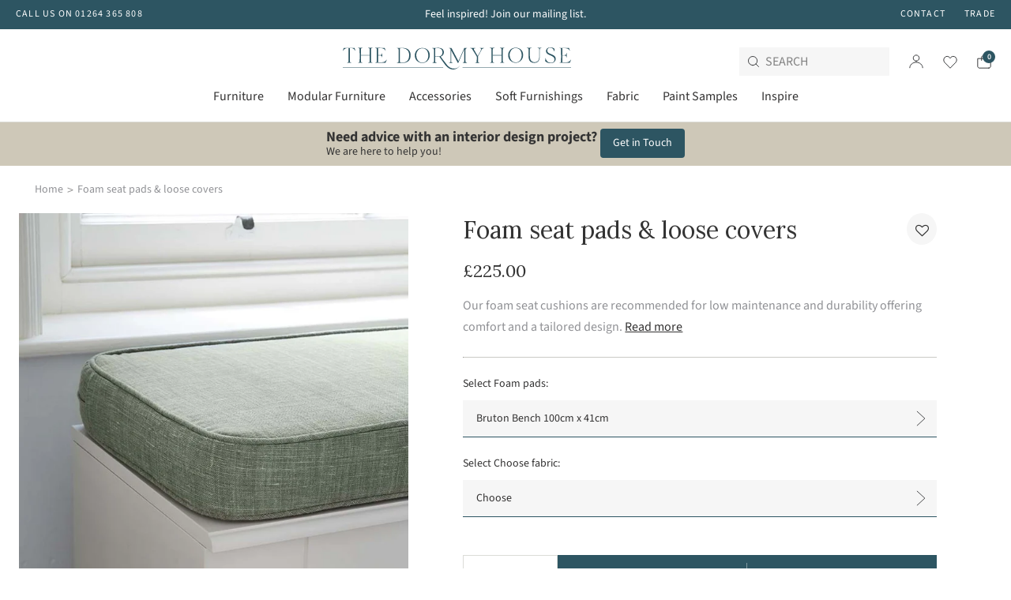

--- FILE ---
content_type: text/html; charset=utf-8
request_url: https://www.thedormyhouse.com/products/foam-seat-pad-loose-cover
body_size: 72371
content:
<!doctype html>
<html class="no-js supports-no-cookies" lang="en">
<head>
  <style>
    .essential_annoucement_bar_wrapper {
        z-index: auto !important;
  }
  </style>
  <meta charset="utf-8">
  <meta http-equiv="X-UA-Compatible" content="IE=edge">
  <meta name="viewport" content="width=device-width,initial-scale=1">
  <meta name="theme-color" content="#ffffff">

  <link rel="canonical" href="https://www.thedormyhouse.com/products/foam-seat-pad-loose-cover">
  
  
  
    <link href="//www.thedormyhouse.com/cdn/shop/t/2/assets/theme.min.css?v=91296725863902097411696415479" rel="stylesheet" type="text/css" media="all" />
  
<link rel="shortcut icon" href="//www.thedormyhouse.com/cdn/shop/files/logo_main.jpg?crop=center&height=32&v=1655805767&width=32" type="image/png"><title>Foam seat pads with zipped and piped cover
&ndash;  The Dormy House</title><meta name="description" content="We recommend our firm dacron wrapped foam filling for low maintenance and durability.">


<meta property="og:site_name" content=" The Dormy House">
<meta property="og:url" content="https://www.thedormyhouse.com/products/foam-seat-pad-loose-cover">
<meta property="og:title" content="Foam seat pads & loose covers">
<meta property="og:type" content="product">
<meta property="og:description" content="We recommend our firm dacron wrapped foam filling for low maintenance and durability."><meta property="product:availability" content="instock">
  <meta property="product:price:amount" content="195.00">
  <meta property="product:price:currency" content="GBP"><meta property="og:image" content="http://www.thedormyhouse.com/cdn/shop/products/foamseatpad.jpg?crop=center&height=630&v=1653490308&width=1200">
      <meta property="og:image:secure_url" content="https://www.thedormyhouse.com/cdn/shop/products/foamseatpad.jpg?crop=center&height=630&v=1653490308&width=1200">
      <meta property="og:image:width" content="720">
      <meta property="og:image:height" content="960">
      <meta property="og:image:alt" content="Foam seat pads &amp; loose covers"><meta property="og:image" content="http://www.thedormyhouse.com/cdn/shop/products/Foamseatpadandloosecover.png?crop=center&height=630&v=1653490308&width=1200">
      <meta property="og:image:secure_url" content="https://www.thedormyhouse.com/cdn/shop/products/Foamseatpadandloosecover.png?crop=center&height=630&v=1653490308&width=1200">
      <meta property="og:image:width" content="1440">
      <meta property="og:image:height" content="1920">
      <meta property="og:image:alt" content="Foam seat pads &amp; loose covers"><meta property="og:image" content="http://www.thedormyhouse.com/cdn/shop/products/Foamseatpadandloosecover-1.png?crop=center&height=630&v=1653490308&width=1200">
      <meta property="og:image:secure_url" content="https://www.thedormyhouse.com/cdn/shop/products/Foamseatpadandloosecover-1.png?crop=center&height=630&v=1653490308&width=1200">
      <meta property="og:image:width" content="1440">
      <meta property="og:image:height" content="1920">
      <meta property="og:image:alt" content="Foam seat pads &amp; loose covers">

<meta name="twitter:site" content="@https://twitter.com">
<meta name="twitter:card" content="summary_large_image">
<meta name="twitter:title" content="Foam seat pads & loose covers">
<meta name="twitter:description" content="We recommend our firm dacron wrapped foam filling for low maintenance and durability.">

  
  <style>
  @font-face {
  font-family: "Source Sans Pro";
  font-weight: 400;
  font-style: normal;
  font-display: swap;
  src: url("//www.thedormyhouse.com/cdn/fonts/source_sans_pro/sourcesanspro_n4.50ae3e156aed9a794db7e94c4d00984c7b66616c.woff2") format("woff2"),
       url("//www.thedormyhouse.com/cdn/fonts/source_sans_pro/sourcesanspro_n4.d1662e048bd96ae7123e46600ff9744c0d84502d.woff") format("woff");
}

@font-face {
  font-family: "Source Sans Pro";
  font-weight: 700;
  font-style: normal;
  font-display: swap;
  src: url("//www.thedormyhouse.com/cdn/fonts/source_sans_pro/sourcesanspro_n7.41cbad1715ffa6489ec3aab1c16fda6d5bdf2235.woff2") format("woff2"),
       url("//www.thedormyhouse.com/cdn/fonts/source_sans_pro/sourcesanspro_n7.01173495588557d2be0eb2bb2ecdf8e4f01cf917.woff") format("woff");
}

  @font-face {
  font-family: "Source Sans Pro";
  font-weight: 600;
  font-style: normal;
  font-display: swap;
  src: url("//www.thedormyhouse.com/cdn/fonts/source_sans_pro/sourcesanspro_n6.cdbfc001bf7647698fff34a09dc1c625e4008e01.woff2") format("woff2"),
       url("//www.thedormyhouse.com/cdn/fonts/source_sans_pro/sourcesanspro_n6.75b644b223b15254f28282d56f730f2224564c8d.woff") format("woff");
}

  @font-face {
  font-family: "Source Sans Pro";
  font-weight: 700;
  font-style: italic;
  font-display: swap;
  src: url("//www.thedormyhouse.com/cdn/fonts/source_sans_pro/sourcesanspro_i7.98bb15b3a23880a6e1d86ade6dbb197526ff768d.woff2") format("woff2"),
       url("//www.thedormyhouse.com/cdn/fonts/source_sans_pro/sourcesanspro_i7.6274cea5e22a575d33653322a4399caadffb1338.woff") format("woff");
}


  :root {
    --color-accent: #ffffff;
    --color-accent-2: #00d0bb;
    --color-accent-3: #024e6e;
    --color-body-text: #333232;
    --color-heading-text: #333333;
    --color-background-dark: #003541;
    --color-background-light: #E5E5E5;
    --color-border: #b3b1b1;

    --font-family: "Source Sans Pro", sans-serif;

    --btn-font-color-1: #FFFFFF;
    --btn-bg-color-1: #393A3C;
    --btn-border-color-1: #393A3C;
    --btn-font-color-1-hover: #393A3C;
    --btn-bg-color-1-hover: ;
    --btn-border-color-1-hover: #393A3C;

    --btn-font-color-2: #FFFFFF;
    --btn-bg-color-2: #2D5562;
    --btn-border-color-2: #2D5562;
    --btn-font-color-2-hover: #2D5562;
    --btn-bg-color-2-hover: ;
    --btn-border-color-2-hover: #2D5562;

    --btn-font-color-3: #393A3C;
    --btn-bg-color-3: #FFFFFF;
    --btn-border-color-3: #FFFFFF;
    --btn-font-color-3-hover: #FFFFFF;
    --btn-bg-color-3-hover: ;
    --btn-border-color-3-hover: #FFFFFF;

    --btn-font-color-4: #393A3C;
    --btn-bg-color-4: ;
    --btn-border-color-4: #393A3C;
    --btn-font-color-4-hover: #FFFFFF;
    --btn-bg-color-4-hover: #393A3C;
    --btn-border-color-4-hover: #393A3C;

    --btn-font-color-5: #FFFFFF;
    --btn-bg-color-5: ;
    --btn-border-color-5: #FFFFFF;
    --btn-font-color-5-hover: #393A3C;
    --btn-bg-color-5-hover: #FFFFFF;
    --btn-border-color-5-hover: #FFFFFF;

    --btn-font-color-6: #393A3C;
    --btn-bg-color-6: ;
    --btn-border-color-6: #A6987D;
    --btn-font-color-6-hover: #FFFFFF;
    --btn-bg-color-6-hover: #A6987D;
    --btn-border-color-6-hover: #A6987D;

    --border-color: #d4d4d4;

    --hero-text-colour: #ffffff;
    --hero-usp-background: #DBDCD7;
    --hero-usp-copy-text-size: 16px;
    --height-hero-dt: 167px;
    --height-hero-mb: 93px;
    --hero-overlay: 0;
    --hero-flex-x: 'center';
    --hero-flex-y: 'center';
    --hero-text-alignment: 'center'
    --hero-image-order: 0;
    --collection-slider-background: #97BBCB;
    --collection-slider-text-colour: '#000000'
    --pre-title-text-colour: #A6987D;
  }
</style>


  <script>
    document.documentElement.className = document.documentElement.className.replace('no-js', '');
    if (navigator.cookieEnabled) document.documentElement.classList.remove('supports-no-cookies');

    window.theme = {
      strings: {
        addToCart: "Add to Cart",
        soldOut: "Made for you",
        fromTextHtml: "\u003cspan\u003eFrom\u003c\/span\u003e \u003cspan\u003e[[price]]\u003c\/span\u003e",
        fromToTextHtml: "\u003cspan\u003e[[price_min]]\u003c\/span\u003e \u003cspan\u003eto\u003c\/span\u003e \u003cspan\u003e[[price_max]]\u003c\/span\u003e",
        unavailable: "Unavailable",
        cartRecsOpts: "Option",
        select: "Select",
        remove: "Remove",
        addSample: "Add Sample",
        sampleAdded: "Added",
        maxSwatches: 8,
        swatchesText : "samples added to bag"
      },
      moneyFormat: "£{{amount}}",
      moneyWithCurrencyFormat: "£{{amount}} GBP",
      cartItemCount: 0
    };
  </script>

  
  <script src="https://unpkg.com/jquery@3.6.0/dist/jquery.min.js"></script>

  
    
<script>
  // Define dataLayer deny consent
  window.dataLayer = window.dataLayer || [];
  {
    window.dataLayer.push([
    'consent', 'default', {
      'ad_storage': 'denied',
      'analytics_storage': 'denied'
    }])
  }
</script>

<!-- Google Tag Manager -->
<script>(function(w,d,s,l,i){w[l]=w[l]||[];w[l].push({'gtm.start':
new Date().getTime(),event:'gtm.js'});var f=d.getElementsByTagName(s)[0],
j=d.createElement(s),dl=l!='dataLayer'?'&l='+l:'';j.async=true;j.src=
'https://www.googletagmanager.com/gtm.js?id='+i+dl;f.parentNode.insertBefore(j,f);
})(window,document,'script','dataLayer',"GTM-NSH4GKN");</script>
<!-- End Google Tag Manager -->


<!--custom-->
<style>
#shopify-section-template--14269800546338__63605994-47db-477f-9477-68948fcee359 .content-background-hero-text-wrapper{
  display:none!important;
}
  
body {padding-top: 180px;}

@media screen and (min-width: 480px) {
  body{
    padding-top: 155px;
  }
}

@media screen and (min-width: 768px) {
  body{
    padding-top: 153px;
  }
}

@media screen and (min-width: 970px){
  .announcement-bar-active .announcement-bar .announcement-wrapper{
    grid-template-columns: 20% 60% 20%;
  }
  .announcement-bar-active .announcement-bar .announcement-wrapper .announcement-main{
    max-width:none;
  }
}
</style>
  


<script async src="https://www.googletagmanager.com/gtag/js?id=G-Q2G485RJZN"></script>
<script>
  window.dataLayer = window.dataLayer || [];
  function gtag(){dataLayer.push(arguments);}
  gtag('js', new Date());

  gtag('config', 'G-Q2G485RJZN');
</script>


  <script>window.performance && window.performance.mark && window.performance.mark('shopify.content_for_header.start');</script><meta name="google-site-verification" content="Ve_xT_eZ0iy0bThalLt9nCBJzhZCWzhdSDGoKPFcgRU">
<meta name="facebook-domain-verification" content="us0xwcwgxdj37q7umk9rdd9nj4uerz">
<meta id="shopify-digital-wallet" name="shopify-digital-wallet" content="/55372316706/digital_wallets/dialog">
<meta name="shopify-checkout-api-token" content="a63f9bbee8f391ee3b8a3cb999eee3aa">
<link rel="alternate" type="application/json+oembed" href="https://www.thedormyhouse.com/products/foam-seat-pad-loose-cover.oembed">
<script async="async" src="/checkouts/internal/preloads.js?locale=en-GB"></script>
<link rel="preconnect" href="https://shop.app" crossorigin="anonymous">
<script async="async" src="https://shop.app/checkouts/internal/preloads.js?locale=en-GB&shop_id=55372316706" crossorigin="anonymous"></script>
<script id="apple-pay-shop-capabilities" type="application/json">{"shopId":55372316706,"countryCode":"GB","currencyCode":"GBP","merchantCapabilities":["supports3DS"],"merchantId":"gid:\/\/shopify\/Shop\/55372316706","merchantName":" The Dormy House","requiredBillingContactFields":["postalAddress","email","phone"],"requiredShippingContactFields":["postalAddress","email","phone"],"shippingType":"shipping","supportedNetworks":["visa","maestro","masterCard","discover","elo"],"total":{"type":"pending","label":" The Dormy House","amount":"1.00"},"shopifyPaymentsEnabled":true,"supportsSubscriptions":true}</script>
<script id="shopify-features" type="application/json">{"accessToken":"a63f9bbee8f391ee3b8a3cb999eee3aa","betas":["rich-media-storefront-analytics"],"domain":"www.thedormyhouse.com","predictiveSearch":true,"shopId":55372316706,"locale":"en"}</script>
<script>var Shopify = Shopify || {};
Shopify.shop = "dormy-house.myshopify.com";
Shopify.locale = "en";
Shopify.currency = {"active":"GBP","rate":"1.0"};
Shopify.country = "GB";
Shopify.theme = {"name":"dormy-house-theme\/main","id":121152077858,"schema_name":"Dormy House Theme","schema_version":"0.1.0","theme_store_id":null,"role":"main"};
Shopify.theme.handle = "null";
Shopify.theme.style = {"id":null,"handle":null};
Shopify.cdnHost = "www.thedormyhouse.com/cdn";
Shopify.routes = Shopify.routes || {};
Shopify.routes.root = "/";</script>
<script type="module">!function(o){(o.Shopify=o.Shopify||{}).modules=!0}(window);</script>
<script>!function(o){function n(){var o=[];function n(){o.push(Array.prototype.slice.apply(arguments))}return n.q=o,n}var t=o.Shopify=o.Shopify||{};t.loadFeatures=n(),t.autoloadFeatures=n()}(window);</script>
<script>
  window.ShopifyPay = window.ShopifyPay || {};
  window.ShopifyPay.apiHost = "shop.app\/pay";
  window.ShopifyPay.redirectState = null;
</script>
<script id="shop-js-analytics" type="application/json">{"pageType":"product"}</script>
<script defer="defer" async type="module" src="//www.thedormyhouse.com/cdn/shopifycloud/shop-js/modules/v2/client.init-shop-cart-sync_BT-GjEfc.en.esm.js"></script>
<script defer="defer" async type="module" src="//www.thedormyhouse.com/cdn/shopifycloud/shop-js/modules/v2/chunk.common_D58fp_Oc.esm.js"></script>
<script defer="defer" async type="module" src="//www.thedormyhouse.com/cdn/shopifycloud/shop-js/modules/v2/chunk.modal_xMitdFEc.esm.js"></script>
<script type="module">
  await import("//www.thedormyhouse.com/cdn/shopifycloud/shop-js/modules/v2/client.init-shop-cart-sync_BT-GjEfc.en.esm.js");
await import("//www.thedormyhouse.com/cdn/shopifycloud/shop-js/modules/v2/chunk.common_D58fp_Oc.esm.js");
await import("//www.thedormyhouse.com/cdn/shopifycloud/shop-js/modules/v2/chunk.modal_xMitdFEc.esm.js");

  window.Shopify.SignInWithShop?.initShopCartSync?.({"fedCMEnabled":true,"windoidEnabled":true});

</script>
<script>
  window.Shopify = window.Shopify || {};
  if (!window.Shopify.featureAssets) window.Shopify.featureAssets = {};
  window.Shopify.featureAssets['shop-js'] = {"shop-cart-sync":["modules/v2/client.shop-cart-sync_DZOKe7Ll.en.esm.js","modules/v2/chunk.common_D58fp_Oc.esm.js","modules/v2/chunk.modal_xMitdFEc.esm.js"],"init-fed-cm":["modules/v2/client.init-fed-cm_B6oLuCjv.en.esm.js","modules/v2/chunk.common_D58fp_Oc.esm.js","modules/v2/chunk.modal_xMitdFEc.esm.js"],"shop-cash-offers":["modules/v2/client.shop-cash-offers_D2sdYoxE.en.esm.js","modules/v2/chunk.common_D58fp_Oc.esm.js","modules/v2/chunk.modal_xMitdFEc.esm.js"],"shop-login-button":["modules/v2/client.shop-login-button_QeVjl5Y3.en.esm.js","modules/v2/chunk.common_D58fp_Oc.esm.js","modules/v2/chunk.modal_xMitdFEc.esm.js"],"pay-button":["modules/v2/client.pay-button_DXTOsIq6.en.esm.js","modules/v2/chunk.common_D58fp_Oc.esm.js","modules/v2/chunk.modal_xMitdFEc.esm.js"],"shop-button":["modules/v2/client.shop-button_DQZHx9pm.en.esm.js","modules/v2/chunk.common_D58fp_Oc.esm.js","modules/v2/chunk.modal_xMitdFEc.esm.js"],"avatar":["modules/v2/client.avatar_BTnouDA3.en.esm.js"],"init-windoid":["modules/v2/client.init-windoid_CR1B-cfM.en.esm.js","modules/v2/chunk.common_D58fp_Oc.esm.js","modules/v2/chunk.modal_xMitdFEc.esm.js"],"init-shop-for-new-customer-accounts":["modules/v2/client.init-shop-for-new-customer-accounts_C_vY_xzh.en.esm.js","modules/v2/client.shop-login-button_QeVjl5Y3.en.esm.js","modules/v2/chunk.common_D58fp_Oc.esm.js","modules/v2/chunk.modal_xMitdFEc.esm.js"],"init-shop-email-lookup-coordinator":["modules/v2/client.init-shop-email-lookup-coordinator_BI7n9ZSv.en.esm.js","modules/v2/chunk.common_D58fp_Oc.esm.js","modules/v2/chunk.modal_xMitdFEc.esm.js"],"init-shop-cart-sync":["modules/v2/client.init-shop-cart-sync_BT-GjEfc.en.esm.js","modules/v2/chunk.common_D58fp_Oc.esm.js","modules/v2/chunk.modal_xMitdFEc.esm.js"],"shop-toast-manager":["modules/v2/client.shop-toast-manager_DiYdP3xc.en.esm.js","modules/v2/chunk.common_D58fp_Oc.esm.js","modules/v2/chunk.modal_xMitdFEc.esm.js"],"init-customer-accounts":["modules/v2/client.init-customer-accounts_D9ZNqS-Q.en.esm.js","modules/v2/client.shop-login-button_QeVjl5Y3.en.esm.js","modules/v2/chunk.common_D58fp_Oc.esm.js","modules/v2/chunk.modal_xMitdFEc.esm.js"],"init-customer-accounts-sign-up":["modules/v2/client.init-customer-accounts-sign-up_iGw4briv.en.esm.js","modules/v2/client.shop-login-button_QeVjl5Y3.en.esm.js","modules/v2/chunk.common_D58fp_Oc.esm.js","modules/v2/chunk.modal_xMitdFEc.esm.js"],"shop-follow-button":["modules/v2/client.shop-follow-button_CqMgW2wH.en.esm.js","modules/v2/chunk.common_D58fp_Oc.esm.js","modules/v2/chunk.modal_xMitdFEc.esm.js"],"checkout-modal":["modules/v2/client.checkout-modal_xHeaAweL.en.esm.js","modules/v2/chunk.common_D58fp_Oc.esm.js","modules/v2/chunk.modal_xMitdFEc.esm.js"],"shop-login":["modules/v2/client.shop-login_D91U-Q7h.en.esm.js","modules/v2/chunk.common_D58fp_Oc.esm.js","modules/v2/chunk.modal_xMitdFEc.esm.js"],"lead-capture":["modules/v2/client.lead-capture_BJmE1dJe.en.esm.js","modules/v2/chunk.common_D58fp_Oc.esm.js","modules/v2/chunk.modal_xMitdFEc.esm.js"],"payment-terms":["modules/v2/client.payment-terms_Ci9AEqFq.en.esm.js","modules/v2/chunk.common_D58fp_Oc.esm.js","modules/v2/chunk.modal_xMitdFEc.esm.js"]};
</script>
<script>(function() {
  var isLoaded = false;
  function asyncLoad() {
    if (isLoaded) return;
    isLoaded = true;
    var urls = ["https:\/\/assets.smartwishlist.webmarked.net\/static\/v6\/smartwishlist.js?shop=dormy-house.myshopify.com","https:\/\/assets1.adroll.com\/shopify\/latest\/j\/shopify_rolling_bootstrap_v2.js?adroll_adv_id=FAMAYA73TZCBRL5O5A67PJ\u0026adroll_pix_id=6XZ27ROJJ5D6HMJXMMLQVZ\u0026shop=dormy-house.myshopify.com","https:\/\/d3azqz9xba9gwd.cloudfront.net\/storage\/scripts\/dormy-house.20231214170517.scripttag.js?shop=dormy-house.myshopify.com","https:\/\/cdn.doofinder.com\/shopify\/doofinder-installed.js?shop=dormy-house.myshopify.com"];
    for (var i = 0; i < urls.length; i++) {
      var s = document.createElement('script');
      s.type = 'text/javascript';
      s.async = true;
      s.src = urls[i];
      var x = document.getElementsByTagName('script')[0];
      x.parentNode.insertBefore(s, x);
    }
  };
  if(window.attachEvent) {
    window.attachEvent('onload', asyncLoad);
  } else {
    window.addEventListener('load', asyncLoad, false);
  }
})();</script>
<script id="__st">var __st={"a":55372316706,"offset":0,"reqid":"b51a9e62-3910-4860-a66b-d442bdf86133-1769187119","pageurl":"www.thedormyhouse.com\/products\/foam-seat-pad-loose-cover","u":"dc7306540df2","p":"product","rtyp":"product","rid":6933114716194};</script>
<script>window.ShopifyPaypalV4VisibilityTracking = true;</script>
<script id="captcha-bootstrap">!function(){'use strict';const t='contact',e='account',n='new_comment',o=[[t,t],['blogs',n],['comments',n],[t,'customer']],c=[[e,'customer_login'],[e,'guest_login'],[e,'recover_customer_password'],[e,'create_customer']],r=t=>t.map((([t,e])=>`form[action*='/${t}']:not([data-nocaptcha='true']) input[name='form_type'][value='${e}']`)).join(','),a=t=>()=>t?[...document.querySelectorAll(t)].map((t=>t.form)):[];function s(){const t=[...o],e=r(t);return a(e)}const i='password',u='form_key',d=['recaptcha-v3-token','g-recaptcha-response','h-captcha-response',i],f=()=>{try{return window.sessionStorage}catch{return}},m='__shopify_v',_=t=>t.elements[u];function p(t,e,n=!1){try{const o=window.sessionStorage,c=JSON.parse(o.getItem(e)),{data:r}=function(t){const{data:e,action:n}=t;return t[m]||n?{data:e,action:n}:{data:t,action:n}}(c);for(const[e,n]of Object.entries(r))t.elements[e]&&(t.elements[e].value=n);n&&o.removeItem(e)}catch(o){console.error('form repopulation failed',{error:o})}}const l='form_type',E='cptcha';function T(t){t.dataset[E]=!0}const w=window,h=w.document,L='Shopify',v='ce_forms',y='captcha';let A=!1;((t,e)=>{const n=(g='f06e6c50-85a8-45c8-87d0-21a2b65856fe',I='https://cdn.shopify.com/shopifycloud/storefront-forms-hcaptcha/ce_storefront_forms_captcha_hcaptcha.v1.5.2.iife.js',D={infoText:'Protected by hCaptcha',privacyText:'Privacy',termsText:'Terms'},(t,e,n)=>{const o=w[L][v],c=o.bindForm;if(c)return c(t,g,e,D).then(n);var r;o.q.push([[t,g,e,D],n]),r=I,A||(h.body.append(Object.assign(h.createElement('script'),{id:'captcha-provider',async:!0,src:r})),A=!0)});var g,I,D;w[L]=w[L]||{},w[L][v]=w[L][v]||{},w[L][v].q=[],w[L][y]=w[L][y]||{},w[L][y].protect=function(t,e){n(t,void 0,e),T(t)},Object.freeze(w[L][y]),function(t,e,n,w,h,L){const[v,y,A,g]=function(t,e,n){const i=e?o:[],u=t?c:[],d=[...i,...u],f=r(d),m=r(i),_=r(d.filter((([t,e])=>n.includes(e))));return[a(f),a(m),a(_),s()]}(w,h,L),I=t=>{const e=t.target;return e instanceof HTMLFormElement?e:e&&e.form},D=t=>v().includes(t);t.addEventListener('submit',(t=>{const e=I(t);if(!e)return;const n=D(e)&&!e.dataset.hcaptchaBound&&!e.dataset.recaptchaBound,o=_(e),c=g().includes(e)&&(!o||!o.value);(n||c)&&t.preventDefault(),c&&!n&&(function(t){try{if(!f())return;!function(t){const e=f();if(!e)return;const n=_(t);if(!n)return;const o=n.value;o&&e.removeItem(o)}(t);const e=Array.from(Array(32),(()=>Math.random().toString(36)[2])).join('');!function(t,e){_(t)||t.append(Object.assign(document.createElement('input'),{type:'hidden',name:u})),t.elements[u].value=e}(t,e),function(t,e){const n=f();if(!n)return;const o=[...t.querySelectorAll(`input[type='${i}']`)].map((({name:t})=>t)),c=[...d,...o],r={};for(const[a,s]of new FormData(t).entries())c.includes(a)||(r[a]=s);n.setItem(e,JSON.stringify({[m]:1,action:t.action,data:r}))}(t,e)}catch(e){console.error('failed to persist form',e)}}(e),e.submit())}));const S=(t,e)=>{t&&!t.dataset[E]&&(n(t,e.some((e=>e===t))),T(t))};for(const o of['focusin','change'])t.addEventListener(o,(t=>{const e=I(t);D(e)&&S(e,y())}));const B=e.get('form_key'),M=e.get(l),P=B&&M;t.addEventListener('DOMContentLoaded',(()=>{const t=y();if(P)for(const e of t)e.elements[l].value===M&&p(e,B);[...new Set([...A(),...v().filter((t=>'true'===t.dataset.shopifyCaptcha))])].forEach((e=>S(e,t)))}))}(h,new URLSearchParams(w.location.search),n,t,e,['guest_login'])})(!0,!0)}();</script>
<script integrity="sha256-4kQ18oKyAcykRKYeNunJcIwy7WH5gtpwJnB7kiuLZ1E=" data-source-attribution="shopify.loadfeatures" defer="defer" src="//www.thedormyhouse.com/cdn/shopifycloud/storefront/assets/storefront/load_feature-a0a9edcb.js" crossorigin="anonymous"></script>
<script crossorigin="anonymous" defer="defer" src="//www.thedormyhouse.com/cdn/shopifycloud/storefront/assets/shopify_pay/storefront-65b4c6d7.js?v=20250812"></script>
<script data-source-attribution="shopify.dynamic_checkout.dynamic.init">var Shopify=Shopify||{};Shopify.PaymentButton=Shopify.PaymentButton||{isStorefrontPortableWallets:!0,init:function(){window.Shopify.PaymentButton.init=function(){};var t=document.createElement("script");t.src="https://www.thedormyhouse.com/cdn/shopifycloud/portable-wallets/latest/portable-wallets.en.js",t.type="module",document.head.appendChild(t)}};
</script>
<script data-source-attribution="shopify.dynamic_checkout.buyer_consent">
  function portableWalletsHideBuyerConsent(e){var t=document.getElementById("shopify-buyer-consent"),n=document.getElementById("shopify-subscription-policy-button");t&&n&&(t.classList.add("hidden"),t.setAttribute("aria-hidden","true"),n.removeEventListener("click",e))}function portableWalletsShowBuyerConsent(e){var t=document.getElementById("shopify-buyer-consent"),n=document.getElementById("shopify-subscription-policy-button");t&&n&&(t.classList.remove("hidden"),t.removeAttribute("aria-hidden"),n.addEventListener("click",e))}window.Shopify?.PaymentButton&&(window.Shopify.PaymentButton.hideBuyerConsent=portableWalletsHideBuyerConsent,window.Shopify.PaymentButton.showBuyerConsent=portableWalletsShowBuyerConsent);
</script>
<script data-source-attribution="shopify.dynamic_checkout.cart.bootstrap">document.addEventListener("DOMContentLoaded",(function(){function t(){return document.querySelector("shopify-accelerated-checkout-cart, shopify-accelerated-checkout")}if(t())Shopify.PaymentButton.init();else{new MutationObserver((function(e,n){t()&&(Shopify.PaymentButton.init(),n.disconnect())})).observe(document.body,{childList:!0,subtree:!0})}}));
</script>
<link id="shopify-accelerated-checkout-styles" rel="stylesheet" media="screen" href="https://www.thedormyhouse.com/cdn/shopifycloud/portable-wallets/latest/accelerated-checkout-backwards-compat.css" crossorigin="anonymous">
<style id="shopify-accelerated-checkout-cart">
        #shopify-buyer-consent {
  margin-top: 1em;
  display: inline-block;
  width: 100%;
}

#shopify-buyer-consent.hidden {
  display: none;
}

#shopify-subscription-policy-button {
  background: none;
  border: none;
  padding: 0;
  text-decoration: underline;
  font-size: inherit;
  cursor: pointer;
}

#shopify-subscription-policy-button::before {
  box-shadow: none;
}

      </style>

<script>window.performance && window.performance.mark && window.performance.mark('shopify.content_for_header.end');</script>

  <!-- Google tag (gtag.js) -->
<script async src="https://www.googletagmanager.com/gtag/js?id=AW-653533739"></script>
<script>
  window.dataLayer = window.dataLayer || [];
  function gtag(){dataLayer.push(arguments);}
  gtag('js', new Date());

  gtag('config', 'AW-653533739');
</script>
  <script>
    const checkDone = setInterval(function(){
        if (document.readyState == "complete") {
          clearInterval(checkDone)
          if (typeof SmartifyAppDECO !== "undefined" ) {     
                 if (SmartifyAppDECO.page === 'product') {
                   SmartifyAppDECO.showOnProduct();
                 }       
          }
       }
    }, 100);
  </script>
  
<!--DOOFINDER-SHOPIFY-->  <script>
  const dfLayerOptions = {
    installationId: '67848ac8-0ffb-4456-9cae-a34fcddf82b5',
    zone: 'eu1'
  };

  
/** START SHOPIFY ADD TO CART **/
document.addEventListener('doofinder.cart.add', function(event) {

  const product_endpoint = new URL(event.detail.link).pathname + '.js'

  fetch(product_endpoint, {
      method: 'GET',
      headers: {
        'Content-Type': 'application/json'
      },
    })
    .then(response => {
      return response.json()
    })
    .then(data => {
      variant_id = get_variant_id(parseInt(event.detail.item_id), data)
      if (variant_id) {
        add_to_cart(variant_id, event.detail.amount)
      } else {
        window.location.href = event.detail.link
      }
    })
    .catch((error) => {
      console.error('Error:', error)
    })

  function get_variant_id(product_id, product_data) {
    if (product_data.variants.length > 1) {
      if (is_variant_id_in_list(product_id, product_data.variants)) {
        return product_id
      }
      return false
    } else {
      return product_data.variants[0].id
    }
  }

  function is_variant_id_in_list(variant_id, variant_list) {
    let is_variant = false

    variant_list.forEach(variant => {
      if (variant.id === variant_id) {
        is_variant = true
      }
    })

    return is_variant
  }

  function add_to_cart(id, amount) {
    let formData = {
      'items': [{
        'id': id,
        'quantity': amount
      }],
      sections: "cart-items,cart-icon-bubble,cart-live-region-text,cart-footer"
    }

    const route = window.Shopify.routes.root ?
      window.Shopify.routes.root + 'cart/add.js' :
      window.Shopify.routes.cart_url + '/add.js' ;

    fetch(route, {
        method: 'POST',
        headers: {
          'Content-Type': 'application/json'
        },
        body: JSON.stringify(formData)
      })
      .then(response => response.json())
      .then(data => {renderSections(data.sections)})
      .catch((error) => {
        console.error('Error:', error)
      });
  }

  function renderSections(sections){
    for( section_id in sections ){
      let section = document.querySelector("#"+section_id);
      let section_html = sections[section_id];
      if(section && section_html){
        section.innerHTML = section_html;
      }
    }
  }
});
/** END SHOPIFY ADD TO CART **/


/** START SHOPIFY OPTIONS **/
dfLayerOptions.language = "en";
/** END SHOPIFY OPTIONS **/



  (function (l, a, y, e, r, s) {
    r = l.createElement(a); r.onload = e; r.async = 1; r.src = y;
    s = l.getElementsByTagName(a)[0]; s.parentNode.insertBefore(r, s);
  })(document, 'script', 'https://cdn.doofinder.com/livelayer/1/js/loader.min.js', function () {
    doofinderLoader.load(dfLayerOptions);
  });
</script>
  <!--/DOOFINDER-SHOPIFY--><!-- BEGIN app block: shopify://apps/klaviyo-email-marketing-sms/blocks/klaviyo-onsite-embed/2632fe16-c075-4321-a88b-50b567f42507 -->












  <script async src="https://static.klaviyo.com/onsite/js/Tg82ge/klaviyo.js?company_id=Tg82ge"></script>
  <script>!function(){if(!window.klaviyo){window._klOnsite=window._klOnsite||[];try{window.klaviyo=new Proxy({},{get:function(n,i){return"push"===i?function(){var n;(n=window._klOnsite).push.apply(n,arguments)}:function(){for(var n=arguments.length,o=new Array(n),w=0;w<n;w++)o[w]=arguments[w];var t="function"==typeof o[o.length-1]?o.pop():void 0,e=new Promise((function(n){window._klOnsite.push([i].concat(o,[function(i){t&&t(i),n(i)}]))}));return e}}})}catch(n){window.klaviyo=window.klaviyo||[],window.klaviyo.push=function(){var n;(n=window._klOnsite).push.apply(n,arguments)}}}}();</script>

  
    <script id="viewed_product">
      if (item == null) {
        var _learnq = _learnq || [];

        var MetafieldReviews = null
        var MetafieldYotpoRating = null
        var MetafieldYotpoCount = null
        var MetafieldLooxRating = null
        var MetafieldLooxCount = null
        var okendoProduct = null
        var okendoProductReviewCount = null
        var okendoProductReviewAverageValue = null
        try {
          // The following fields are used for Customer Hub recently viewed in order to add reviews.
          // This information is not part of __kla_viewed. Instead, it is part of __kla_viewed_reviewed_items
          MetafieldReviews = {};
          MetafieldYotpoRating = null
          MetafieldYotpoCount = null
          MetafieldLooxRating = null
          MetafieldLooxCount = null

          okendoProduct = null
          // If the okendo metafield is not legacy, it will error, which then requires the new json formatted data
          if (okendoProduct && 'error' in okendoProduct) {
            okendoProduct = null
          }
          okendoProductReviewCount = okendoProduct ? okendoProduct.reviewCount : null
          okendoProductReviewAverageValue = okendoProduct ? okendoProduct.reviewAverageValue : null
        } catch (error) {
          console.error('Error in Klaviyo onsite reviews tracking:', error);
        }

        var item = {
          Name: "Foam seat pads \u0026 loose covers",
          ProductID: 6933114716194,
          Categories: ["Seat pads","Winter Sale"],
          ImageURL: "https://www.thedormyhouse.com/cdn/shop/products/foamseatpad_grande.jpg?v=1653490308",
          URL: "https://www.thedormyhouse.com/products/foam-seat-pad-loose-cover",
          Brand: "Dormy House",
          Price: "£195.00",
          Value: "195.00",
          CompareAtPrice: "£0.00"
        };
        _learnq.push(['track', 'Viewed Product', item]);
        _learnq.push(['trackViewedItem', {
          Title: item.Name,
          ItemId: item.ProductID,
          Categories: item.Categories,
          ImageUrl: item.ImageURL,
          Url: item.URL,
          Metadata: {
            Brand: item.Brand,
            Price: item.Price,
            Value: item.Value,
            CompareAtPrice: item.CompareAtPrice
          },
          metafields:{
            reviews: MetafieldReviews,
            yotpo:{
              rating: MetafieldYotpoRating,
              count: MetafieldYotpoCount,
            },
            loox:{
              rating: MetafieldLooxRating,
              count: MetafieldLooxCount,
            },
            okendo: {
              rating: okendoProductReviewAverageValue,
              count: okendoProductReviewCount,
            }
          }
        }]);
      }
    </script>
  




  <script>
    window.klaviyoReviewsProductDesignMode = false
  </script>







<!-- END app block --><!-- BEGIN app block: shopify://apps/essential-announcer/blocks/app-embed/93b5429f-c8d6-4c33-ae14-250fd84f361b --><script>
  
    window.essentialAnnouncementConfigs = [{"id":"e9f9d0b7-668f-4472-b428-d98bf8f5e0d6","createdAt":"2025-08-18T10:36:58.524+00:00","name":"Fabric Samples","title":"Can't make your mind up? Order up to 8 samples and feel the quality.","subheading":"","style":{"icon":{"size":32,"originalColor":true,"color":{"hex":"#333333"},"background":{"hex":"#ffffff","alpha":0,"rgba":"rgba(255, 255, 255, 0)"},"cornerRadius":4},"selectedTemplate":"custom","position":"top-page","stickyBar":true,"backgroundType":"singleBackground","singleColor":"#2D5562","gradientTurn":"90","gradientStart":"#DDDDDD","gradientEnd":"#FFFFFF","borderRadius":"0","borderSize":"0","borderColor":"#c5c8d1","titleSize":"20","titleColor":"#FFFFFF","font":"","subheadingSize":"14","subheadingColor":"#FFFFFF","buttonBackgroundColor":"#FFFFFF","buttonFontSize":"18","buttonFontColor":"#2D5562","buttonBorderRadius":"4","couponCodeButtonOutlineColor":"#202223","couponCodeButtonIconColor":"#202223","couponCodeButtonFontColor":"#202223","couponCodeButtonFontSize":"18","couponCodeButtonBorderRadius":"4","closeIconColor":"#6d7175","arrowIconColor":"#6d7175","spacing":{"insideTop":10,"insideBottom":10,"outsideTop":0,"outsideBottom":10}},"announcementType":"simple","announcementPlacement":"custom","published":true,"showOnProducts":[],"showOnCollections":[],"updatedAt":"2025-08-18T10:48:52.081+00:00","CTAType":"button","CTALink":"https://dormy-house.myshopify.com/collections/fabric-samples","closeButton":false,"buttonText":"Explore","announcements":[{"title":"Enjoy a 20% discount on all our products!","subheading":"","couponCode":"","CTAType":"button","buttonText":"Shop now!","CTALink":"","icon":"","id":141},{"title":"Enjoy a 20% discount on all our products!","subheading":"","couponCode":"","CTAType":"button","buttonText":"Shop now!","CTALink":"","icon":"","id":508}],"shop":"dormy-house.myshopify.com","animationSpeed":80,"rotateDuration":4,"translations":[],"startDate":null,"endDate":null,"icon":"","locationType":"","showInCountries":[],"showOnProductsInCollections":[],"type":"product-page","couponCode":""},{"id":"2e68bac3-6837-40bd-bf66-87d73e0b24b8","createdAt":"2024-10-31T09:39:31.997+00:00","name":"Need Advice","title":"Need advice with an interior design project? ","subheading":"We are here to help you!","style":{"icon":{"size":32,"originalColor":true,"color":{"hex":"#333333"},"background":{"hex":"#ffffff","alpha":0,"rgba":"rgba(255, 255, 255, 0)"},"cornerRadius":4},"selectedTemplate":"custom","position":"top-page","stickyBar":true,"backgroundType":"singleBackground","singleColor":"#CEC8B8","gradientTurn":"90","gradientStart":"#DDDDDD","gradientEnd":"#FFFFFF","borderRadius":"0","borderSize":"0","borderColor":"#2D5562","titleSize":"18","titleColor":"#333333","font":"","subheadingSize":"14","subheadingColor":"#333333","buttonBackgroundColor":"#2D5562","buttonFontSize":"14","buttonFontColor":"#FFFFFF","buttonBorderRadius":"4","couponCodeButtonOutlineColor":"#202223","couponCodeButtonIconColor":"#202223","couponCodeButtonFontColor":"#202223","couponCodeButtonFontSize":"14","couponCodeButtonBorderRadius":"4","closeIconColor":"#6d7175","arrowIconColor":"#6d7175","spacing":{"insideTop":10,"insideBottom":10,"outsideTop":0,"outsideBottom":10}},"announcementType":"simple","announcementPlacement":"","published":true,"showOnProducts":[],"showOnCollections":[],"updatedAt":"2026-01-21T09:28:50.906+00:00","CTAType":"button","CTALink":"https://www.thedormyhouse.com/pages/contact","closeButton":false,"buttonText":"Get in Touch","announcements":[{"title":"Need advice with your interior design project? We’re here to help.","subheading":"We are here to help","CTAType":"button","buttonText":"Get in Touch","CTALink":"https://www.thedormyhouse.com/pages/contact","icon":"","id":693,"couponCode":""},{"title":"Need some advice?","subheading":"We are here to help with your interior design project.","CTAType":"button","buttonText":"Get in Touch","CTALink":"https://www.thedormyhouse.com/pages/contact","icon":"","id":519,"couponCode":""}],"shop":"dormy-house.myshopify.com","animationSpeed":80,"rotateDuration":8,"translations":[],"startDate":null,"endDate":null,"icon":"","locationType":"","showInCountries":[],"showOnProductsInCollections":[],"type":"product-page","couponCode":""}];
  
  window.essentialAnnouncementMeta = {
    productCollections: [{"id":267074371618,"handle":"seat-pads","title":"Seat pads","updated_at":"2025-11-15T12:27:40+00:00","body_html":"\u003cmeta charset=\"utf-8\"\u003e\n\u003cp data-mce-fragment=\"1\"\u003eThere’s nothing quite like an oh-so-lovely place to perch, especially when you customise the seat cushions around your home to bring both charm and comfort.\u003c\/p\u003e\n\u003ch2 data-mce-fragment=\"1\"\u003e\u003cspan data-mce-fragment=\"1\"\u003e\u003c\/span\u003e\u003c\/h2\u003e","published_at":"2022-02-10T10:21:10+00:00","sort_order":"best-selling","template_suffix":"","disjunctive":false,"rules":[{"column":"tag","relation":"equals","condition":"Seat Pads"}],"published_scope":"web","image":{"created_at":"2022-03-03T13:46:34+00:00","alt":null,"width":1442,"height":960,"src":"\/\/www.thedormyhouse.com\/cdn\/shop\/collections\/seat-pads.jpg?v=1646834530"}},{"id":472911446324,"handle":"winter_sale","title":"Winter Sale","updated_at":"2026-01-21T12:23:39+00:00","body_html":"\u003cp\u003e\u003cmeta charset=\"utf-8\"\u003eOur Winter Sale Event is here! Enjoy up to 15% off selected products across our range. This limited-time offer applies to a handpicked selection of our beautiful furniture pieces, giving you the chance to refresh your home with high-quality, stylish items. \u003c\/p\u003e","published_at":"2025-03-07T10:41:30+00:00","sort_order":"manual","template_suffix":"summer-sale-collection","disjunctive":false,"rules":[{"column":"tag","relation":"equals","condition":"Summer Sale"}],"published_scope":"web","image":{"created_at":"2024-06-17T12:04:52+01:00","alt":null,"width":1920,"height":854,"src":"\/\/www.thedormyhouse.com\/cdn\/shop\/collections\/TDH_Blog_Image_Whole_Room_3.jpg?v=1765831061"}}],
    productData: {"id":6933114716194,"title":"Foam seat pads \u0026 loose covers","handle":"foam-seat-pad-loose-cover","description":"\u003cp\u003eOur seat pad standard sizes are designed to sit on our benches and they come covered in your choice of fabric from The Dormy House collection or you can send us your own.\u003cbr\u003e\u003c\/p\u003e\n\u003cp style=\"text-align: left;\"\u003e\u003cspan style=\"text-decoration: underline;\"\u003e\u003cstrong\u003eWe make custom sizes, too:\u003c\/strong\u003e\u003c\/span\u003e Our seat pads and removable covers can be made to any shape and size from your covers, templates or measurements. If you are looking to replace an inner or cover or wanting a custom-made cushion for your seating area we'll tailor make to your requirements. Covers are made with 2 rows of piping and zipped. \u003c\/p\u003e\n\u003cp style=\"text-align: left;\"\u003eThe inner pad is a high-end dacron wrapped foam. The gusset of the cover is sewn to a depth of 7.5cm.\u003c\/p\u003e\n\u003cp style=\"text-align: left;\"\u003eFor custom sizes please \u003ca href=\"https:\/\/www.thedormyhouse.com\/contact-us\"\u003econtact us\u003c\/a\u003e with your measurements for a quotation.\u003c\/p\u003e","published_at":"2022-02-10T14:32:13+00:00","created_at":"2022-02-10T12:46:04+00:00","vendor":"Dormy House","type":"","tags":["Accessories","bench cushions","bespoke soft furnishings","black friday","buttoned seat pads","seat cushions","seat pad","Seat pads","Summer Sale","upholstery-fabric-products","window seat cusions","winter promo 23"],"price":19500,"price_min":19500,"price_max":44500,"available":true,"price_varies":true,"compare_at_price":null,"compare_at_price_min":0,"compare_at_price_max":0,"compare_at_price_varies":false,"variants":[{"id":40137160785954,"title":"Bruton Bench 100cm x 41cm","option1":"Bruton Bench 100cm x 41cm","option2":null,"option3":null,"sku":"","requires_shipping":true,"taxable":true,"featured_image":null,"available":true,"name":"Foam seat pads \u0026 loose covers - Bruton Bench 100cm x 41cm","public_title":"Bruton Bench 100cm x 41cm","options":["Bruton Bench 100cm x 41cm"],"price":22500,"weight":0,"compare_at_price":null,"inventory_management":null,"barcode":"","requires_selling_plan":false,"selling_plan_allocations":[]},{"id":40486320439330,"title":"Bruton bench 120cm x 41cm","option1":"Bruton bench 120cm x 41cm","option2":null,"option3":null,"sku":"","requires_shipping":true,"taxable":true,"featured_image":null,"available":true,"name":"Foam seat pads \u0026 loose covers - Bruton bench 120cm x 41cm","public_title":"Bruton bench 120cm x 41cm","options":["Bruton bench 120cm x 41cm"],"price":22500,"weight":0,"compare_at_price":null,"inventory_management":null,"barcode":"","requires_selling_plan":false,"selling_plan_allocations":[]},{"id":40486320472098,"title":"Bruton bench seat 108cm x 41cm","option1":"Bruton bench seat 108cm x 41cm","option2":null,"option3":null,"sku":"","requires_shipping":true,"taxable":true,"featured_image":null,"available":true,"name":"Foam seat pads \u0026 loose covers - Bruton bench seat 108cm x 41cm","public_title":"Bruton bench seat 108cm x 41cm","options":["Bruton bench seat 108cm x 41cm"],"price":22500,"weight":0,"compare_at_price":null,"inventory_management":null,"barcode":"","requires_selling_plan":false,"selling_plan_allocations":[]},{"id":40486320504866,"title":"Bruton bench seat 121cm x 41cm","option1":"Bruton bench seat 121cm x 41cm","option2":null,"option3":null,"sku":"","requires_shipping":true,"taxable":true,"featured_image":null,"available":true,"name":"Foam seat pads \u0026 loose covers - Bruton bench seat 121cm x 41cm","public_title":"Bruton bench seat 121cm x 41cm","options":["Bruton bench seat 121cm x 41cm"],"price":22500,"weight":0,"compare_at_price":null,"inventory_management":null,"barcode":"","requires_selling_plan":false,"selling_plan_allocations":[]},{"id":40137160851490,"title":"Bruton shoe bench 112cm x 40cm","option1":"Bruton shoe bench 112cm x 40cm","option2":null,"option3":null,"sku":"","requires_shipping":true,"taxable":true,"featured_image":null,"available":true,"name":"Foam seat pads \u0026 loose covers - Bruton shoe bench 112cm x 40cm","public_title":"Bruton shoe bench 112cm x 40cm","options":["Bruton shoe bench 112cm x 40cm"],"price":22500,"weight":0,"compare_at_price":null,"inventory_management":null,"barcode":"","requires_selling_plan":false,"selling_plan_allocations":[]},{"id":40137160884258,"title":"Portland shoe bench 112cm x 40cm","option1":"Portland shoe bench 112cm x 40cm","option2":null,"option3":null,"sku":"","requires_shipping":true,"taxable":true,"featured_image":null,"available":true,"name":"Foam seat pads \u0026 loose covers - Portland shoe bench 112cm x 40cm","public_title":"Portland shoe bench 112cm x 40cm","options":["Portland shoe bench 112cm x 40cm"],"price":22500,"weight":0,"compare_at_price":null,"inventory_management":null,"barcode":"","requires_selling_plan":false,"selling_plan_allocations":[]},{"id":40137160818722,"title":"Portland bench 85cm x 39cm","option1":"Portland bench 85cm x 39cm","option2":null,"option3":null,"sku":"","requires_shipping":true,"taxable":true,"featured_image":null,"available":true,"name":"Foam seat pads \u0026 loose covers - Portland bench 85cm x 39cm","public_title":"Portland bench 85cm x 39cm","options":["Portland bench 85cm x 39cm"],"price":19500,"weight":0,"compare_at_price":null,"inventory_management":null,"barcode":"","requires_selling_plan":false,"selling_plan_allocations":[]},{"id":40137160917026,"title":"Portland long bench 120cm x 39cm","option1":"Portland long bench 120cm x 39cm","option2":null,"option3":null,"sku":"","requires_shipping":true,"taxable":true,"featured_image":null,"available":true,"name":"Foam seat pads \u0026 loose covers - Portland long bench 120cm x 39cm","public_title":"Portland long bench 120cm x 39cm","options":["Portland long bench 120cm x 39cm"],"price":22500,"weight":0,"compare_at_price":null,"inventory_management":null,"barcode":"","requires_selling_plan":false,"selling_plan_allocations":[]},{"id":40486320537634,"title":"Portland 3 door bench 120cm x 39cm","option1":"Portland 3 door bench 120cm x 39cm","option2":null,"option3":null,"sku":"","requires_shipping":true,"taxable":true,"featured_image":null,"available":true,"name":"Foam seat pads \u0026 loose covers - Portland 3 door bench 120cm x 39cm","public_title":"Portland 3 door bench 120cm x 39cm","options":["Portland 3 door bench 120cm x 39cm"],"price":22500,"weight":0,"compare_at_price":null,"inventory_management":null,"barcode":"","requires_selling_plan":false,"selling_plan_allocations":[]},{"id":40486320570402,"title":"Somersby 4 door bench 144cm x 42cm","option1":"Somersby 4 door bench 144cm x 42cm","option2":null,"option3":null,"sku":"","requires_shipping":true,"taxable":true,"featured_image":null,"available":true,"name":"Foam seat pads \u0026 loose covers - Somersby 4 door bench 144cm x 42cm","public_title":"Somersby 4 door bench 144cm x 42cm","options":["Somersby 4 door bench 144cm x 42cm"],"price":24500,"weight":0,"compare_at_price":null,"inventory_management":null,"barcode":"","requires_selling_plan":false,"selling_plan_allocations":[]},{"id":40486320603170,"title":"Somersby boot room 142cm x 42cm","option1":"Somersby boot room 142cm x 42cm","option2":null,"option3":null,"sku":"","requires_shipping":true,"taxable":true,"featured_image":null,"available":true,"name":"Foam seat pads \u0026 loose covers - Somersby boot room 142cm x 42cm","public_title":"Somersby boot room 142cm x 42cm","options":["Somersby boot room 142cm x 42cm"],"price":24500,"weight":0,"compare_at_price":null,"inventory_management":null,"barcode":"","requires_selling_plan":false,"selling_plan_allocations":[]},{"id":40486320635938,"title":"Modular boot room double 74cm x 44cm","option1":"Modular boot room double 74cm x 44cm","option2":null,"option3":null,"sku":"","requires_shipping":true,"taxable":true,"featured_image":null,"available":true,"name":"Foam seat pads \u0026 loose covers - Modular boot room double 74cm x 44cm","public_title":"Modular boot room double 74cm x 44cm","options":["Modular boot room double 74cm x 44cm"],"price":19500,"weight":0,"compare_at_price":null,"inventory_management":null,"barcode":"","requires_selling_plan":false,"selling_plan_allocations":[]},{"id":40486320668706,"title":"Modular boot room triple 109cm x 44cm","option1":"Modular boot room triple 109cm x 44cm","option2":null,"option3":null,"sku":"","requires_shipping":true,"taxable":true,"featured_image":null,"available":true,"name":"Foam seat pads \u0026 loose covers - Modular boot room triple 109cm x 44cm","public_title":"Modular boot room triple 109cm x 44cm","options":["Modular boot room triple 109cm x 44cm"],"price":22500,"weight":0,"compare_at_price":null,"inventory_management":null,"barcode":"","requires_selling_plan":false,"selling_plan_allocations":[]},{"id":40486320701474,"title":"Modular boot room 4-way 144cm x 44cm","option1":"Modular boot room 4-way 144cm x 44cm","option2":null,"option3":null,"sku":"","requires_shipping":true,"taxable":true,"featured_image":null,"available":true,"name":"Foam seat pads \u0026 loose covers - Modular boot room 4-way 144cm x 44cm","public_title":"Modular boot room 4-way 144cm x 44cm","options":["Modular boot room 4-way 144cm x 44cm"],"price":24500,"weight":0,"compare_at_price":null,"inventory_management":null,"barcode":"","requires_selling_plan":false,"selling_plan_allocations":[]},{"id":40486320734242,"title":"Modular boot room 5-way 179cm x 55cm","option1":"Modular boot room 5-way 179cm x 55cm","option2":null,"option3":null,"sku":"","requires_shipping":true,"taxable":true,"featured_image":null,"available":true,"name":"Foam seat pads \u0026 loose covers - Modular boot room 5-way 179cm x 55cm","public_title":"Modular boot room 5-way 179cm x 55cm","options":["Modular boot room 5-way 179cm x 55cm"],"price":28500,"weight":0,"compare_at_price":null,"inventory_management":null,"barcode":"","requires_selling_plan":false,"selling_plan_allocations":[]},{"id":40486320767010,"title":"Modular boot room 6-way 214cm x 44cm","option1":"Modular boot room 6-way 214cm x 44cm","option2":null,"option3":null,"sku":"","requires_shipping":true,"taxable":true,"featured_image":null,"available":true,"name":"Foam seat pads \u0026 loose covers - Modular boot room 6-way 214cm x 44cm","public_title":"Modular boot room 6-way 214cm x 44cm","options":["Modular boot room 6-way 214cm x 44cm"],"price":31000,"weight":0,"compare_at_price":null,"inventory_management":null,"barcode":"","requires_selling_plan":false,"selling_plan_allocations":[]},{"id":40489234563106,"title":"Modular children's storage double 100cm x 53cm","option1":"Modular children's storage double 100cm x 53cm","option2":null,"option3":null,"sku":"","requires_shipping":true,"taxable":true,"featured_image":null,"available":true,"name":"Foam seat pads \u0026 loose covers - Modular children's storage double 100cm x 53cm","public_title":"Modular children's storage double 100cm x 53cm","options":["Modular children's storage double 100cm x 53cm"],"price":22500,"weight":0,"compare_at_price":null,"inventory_management":null,"barcode":"","requires_selling_plan":false,"selling_plan_allocations":[]},{"id":40489234595874,"title":"Modular children's storage triple 148cm x 53cm","option1":"Modular children's storage triple 148cm x 53cm","option2":null,"option3":null,"sku":"","requires_shipping":true,"taxable":true,"featured_image":null,"available":true,"name":"Foam seat pads \u0026 loose covers - Modular children's storage triple 148cm x 53cm","public_title":"Modular children's storage triple 148cm x 53cm","options":["Modular children's storage triple 148cm x 53cm"],"price":24500,"weight":0,"compare_at_price":null,"inventory_management":null,"barcode":"","requires_selling_plan":false,"selling_plan_allocations":[]},{"id":40489234628642,"title":"Modular children's storage 4-way 196cm x 53cm","option1":"Modular children's storage 4-way 196cm x 53cm","option2":null,"option3":null,"sku":"","requires_shipping":true,"taxable":true,"featured_image":null,"available":true,"name":"Foam seat pads \u0026 loose covers - Modular children's storage 4-way 196cm x 53cm","public_title":"Modular children's storage 4-way 196cm x 53cm","options":["Modular children's storage 4-way 196cm x 53cm"],"price":31000,"weight":0,"compare_at_price":null,"inventory_management":null,"barcode":"","requires_selling_plan":false,"selling_plan_allocations":[]},{"id":40489234661410,"title":"Modular children's storage 5-way 244cm x 53cm","option1":"Modular children's storage 5-way 244cm x 53cm","option2":null,"option3":null,"sku":"","requires_shipping":true,"taxable":true,"featured_image":null,"available":true,"name":"Foam seat pads \u0026 loose covers - Modular children's storage 5-way 244cm x 53cm","public_title":"Modular children's storage 5-way 244cm x 53cm","options":["Modular children's storage 5-way 244cm x 53cm"],"price":38500,"weight":0,"compare_at_price":null,"inventory_management":null,"barcode":"","requires_selling_plan":false,"selling_plan_allocations":[]},{"id":40489234694178,"title":"Modular children's storage 6-way 292cm x 53cm","option1":"Modular children's storage 6-way 292cm x 53cm","option2":null,"option3":null,"sku":"","requires_shipping":true,"taxable":true,"featured_image":null,"available":true,"name":"Foam seat pads \u0026 loose covers - Modular children's storage 6-way 292cm x 53cm","public_title":"Modular children's storage 6-way 292cm x 53cm","options":["Modular children's storage 6-way 292cm x 53cm"],"price":44500,"weight":0,"compare_at_price":null,"inventory_management":null,"barcode":"","requires_selling_plan":false,"selling_plan_allocations":[]}],"images":["\/\/www.thedormyhouse.com\/cdn\/shop\/products\/foamseatpad.jpg?v=1653490308","\/\/www.thedormyhouse.com\/cdn\/shop\/products\/Foamseatpadandloosecover.png?v=1653490308","\/\/www.thedormyhouse.com\/cdn\/shop\/products\/Foamseatpadandloosecover-1.png?v=1653490308"],"featured_image":"\/\/www.thedormyhouse.com\/cdn\/shop\/products\/foamseatpad.jpg?v=1653490308","options":["Foam pads"],"media":[{"alt":null,"id":21881007702050,"position":1,"preview_image":{"aspect_ratio":0.75,"height":960,"width":720,"src":"\/\/www.thedormyhouse.com\/cdn\/shop\/products\/foamseatpad.jpg?v=1653490308"},"aspect_ratio":0.75,"height":960,"media_type":"image","src":"\/\/www.thedormyhouse.com\/cdn\/shop\/products\/foamseatpad.jpg?v=1653490308","width":720},{"alt":null,"id":21758794727458,"position":2,"preview_image":{"aspect_ratio":0.75,"height":1920,"width":1440,"src":"\/\/www.thedormyhouse.com\/cdn\/shop\/products\/Foamseatpadandloosecover.png?v=1653490308"},"aspect_ratio":0.75,"height":1920,"media_type":"image","src":"\/\/www.thedormyhouse.com\/cdn\/shop\/products\/Foamseatpadandloosecover.png?v=1653490308","width":1440},{"alt":null,"id":21758794694690,"position":3,"preview_image":{"aspect_ratio":0.75,"height":1920,"width":1440,"src":"\/\/www.thedormyhouse.com\/cdn\/shop\/products\/Foamseatpadandloosecover-1.png?v=1653490308"},"aspect_ratio":0.75,"height":1920,"media_type":"image","src":"\/\/www.thedormyhouse.com\/cdn\/shop\/products\/Foamseatpadandloosecover-1.png?v=1653490308","width":1440}],"requires_selling_plan":false,"selling_plan_groups":[],"content":"\u003cp\u003eOur seat pad standard sizes are designed to sit on our benches and they come covered in your choice of fabric from The Dormy House collection or you can send us your own.\u003cbr\u003e\u003c\/p\u003e\n\u003cp style=\"text-align: left;\"\u003e\u003cspan style=\"text-decoration: underline;\"\u003e\u003cstrong\u003eWe make custom sizes, too:\u003c\/strong\u003e\u003c\/span\u003e Our seat pads and removable covers can be made to any shape and size from your covers, templates or measurements. If you are looking to replace an inner or cover or wanting a custom-made cushion for your seating area we'll tailor make to your requirements. Covers are made with 2 rows of piping and zipped. \u003c\/p\u003e\n\u003cp style=\"text-align: left;\"\u003eThe inner pad is a high-end dacron wrapped foam. The gusset of the cover is sewn to a depth of 7.5cm.\u003c\/p\u003e\n\u003cp style=\"text-align: left;\"\u003eFor custom sizes please \u003ca href=\"https:\/\/www.thedormyhouse.com\/contact-us\"\u003econtact us\u003c\/a\u003e with your measurements for a quotation.\u003c\/p\u003e"},
    templateName: "product",
    collectionId: null,
  };
</script>

 
<style>
.essential_annoucement_bar_wrapper {display: none;}
</style>


<script src="https://cdn.shopify.com/extensions/019b9d60-ed7c-7464-ac3f-9e23a48d54ca/essential-announcement-bar-74/assets/announcement-bar-essential-apps.js" defer></script>

<!-- END app block --><link href="https://monorail-edge.shopifysvc.com" rel="dns-prefetch">
<script>(function(){if ("sendBeacon" in navigator && "performance" in window) {try {var session_token_from_headers = performance.getEntriesByType('navigation')[0].serverTiming.find(x => x.name == '_s').description;} catch {var session_token_from_headers = undefined;}var session_cookie_matches = document.cookie.match(/_shopify_s=([^;]*)/);var session_token_from_cookie = session_cookie_matches && session_cookie_matches.length === 2 ? session_cookie_matches[1] : "";var session_token = session_token_from_headers || session_token_from_cookie || "";function handle_abandonment_event(e) {var entries = performance.getEntries().filter(function(entry) {return /monorail-edge.shopifysvc.com/.test(entry.name);});if (!window.abandonment_tracked && entries.length === 0) {window.abandonment_tracked = true;var currentMs = Date.now();var navigation_start = performance.timing.navigationStart;var payload = {shop_id: 55372316706,url: window.location.href,navigation_start,duration: currentMs - navigation_start,session_token,page_type: "product"};window.navigator.sendBeacon("https://monorail-edge.shopifysvc.com/v1/produce", JSON.stringify({schema_id: "online_store_buyer_site_abandonment/1.1",payload: payload,metadata: {event_created_at_ms: currentMs,event_sent_at_ms: currentMs}}));}}window.addEventListener('pagehide', handle_abandonment_event);}}());</script>
<script id="web-pixels-manager-setup">(function e(e,d,r,n,o){if(void 0===o&&(o={}),!Boolean(null===(a=null===(i=window.Shopify)||void 0===i?void 0:i.analytics)||void 0===a?void 0:a.replayQueue)){var i,a;window.Shopify=window.Shopify||{};var t=window.Shopify;t.analytics=t.analytics||{};var s=t.analytics;s.replayQueue=[],s.publish=function(e,d,r){return s.replayQueue.push([e,d,r]),!0};try{self.performance.mark("wpm:start")}catch(e){}var l=function(){var e={modern:/Edge?\/(1{2}[4-9]|1[2-9]\d|[2-9]\d{2}|\d{4,})\.\d+(\.\d+|)|Firefox\/(1{2}[4-9]|1[2-9]\d|[2-9]\d{2}|\d{4,})\.\d+(\.\d+|)|Chrom(ium|e)\/(9{2}|\d{3,})\.\d+(\.\d+|)|(Maci|X1{2}).+ Version\/(15\.\d+|(1[6-9]|[2-9]\d|\d{3,})\.\d+)([,.]\d+|)( \(\w+\)|)( Mobile\/\w+|) Safari\/|Chrome.+OPR\/(9{2}|\d{3,})\.\d+\.\d+|(CPU[ +]OS|iPhone[ +]OS|CPU[ +]iPhone|CPU IPhone OS|CPU iPad OS)[ +]+(15[._]\d+|(1[6-9]|[2-9]\d|\d{3,})[._]\d+)([._]\d+|)|Android:?[ /-](13[3-9]|1[4-9]\d|[2-9]\d{2}|\d{4,})(\.\d+|)(\.\d+|)|Android.+Firefox\/(13[5-9]|1[4-9]\d|[2-9]\d{2}|\d{4,})\.\d+(\.\d+|)|Android.+Chrom(ium|e)\/(13[3-9]|1[4-9]\d|[2-9]\d{2}|\d{4,})\.\d+(\.\d+|)|SamsungBrowser\/([2-9]\d|\d{3,})\.\d+/,legacy:/Edge?\/(1[6-9]|[2-9]\d|\d{3,})\.\d+(\.\d+|)|Firefox\/(5[4-9]|[6-9]\d|\d{3,})\.\d+(\.\d+|)|Chrom(ium|e)\/(5[1-9]|[6-9]\d|\d{3,})\.\d+(\.\d+|)([\d.]+$|.*Safari\/(?![\d.]+ Edge\/[\d.]+$))|(Maci|X1{2}).+ Version\/(10\.\d+|(1[1-9]|[2-9]\d|\d{3,})\.\d+)([,.]\d+|)( \(\w+\)|)( Mobile\/\w+|) Safari\/|Chrome.+OPR\/(3[89]|[4-9]\d|\d{3,})\.\d+\.\d+|(CPU[ +]OS|iPhone[ +]OS|CPU[ +]iPhone|CPU IPhone OS|CPU iPad OS)[ +]+(10[._]\d+|(1[1-9]|[2-9]\d|\d{3,})[._]\d+)([._]\d+|)|Android:?[ /-](13[3-9]|1[4-9]\d|[2-9]\d{2}|\d{4,})(\.\d+|)(\.\d+|)|Mobile Safari.+OPR\/([89]\d|\d{3,})\.\d+\.\d+|Android.+Firefox\/(13[5-9]|1[4-9]\d|[2-9]\d{2}|\d{4,})\.\d+(\.\d+|)|Android.+Chrom(ium|e)\/(13[3-9]|1[4-9]\d|[2-9]\d{2}|\d{4,})\.\d+(\.\d+|)|Android.+(UC? ?Browser|UCWEB|U3)[ /]?(15\.([5-9]|\d{2,})|(1[6-9]|[2-9]\d|\d{3,})\.\d+)\.\d+|SamsungBrowser\/(5\.\d+|([6-9]|\d{2,})\.\d+)|Android.+MQ{2}Browser\/(14(\.(9|\d{2,})|)|(1[5-9]|[2-9]\d|\d{3,})(\.\d+|))(\.\d+|)|K[Aa][Ii]OS\/(3\.\d+|([4-9]|\d{2,})\.\d+)(\.\d+|)/},d=e.modern,r=e.legacy,n=navigator.userAgent;return n.match(d)?"modern":n.match(r)?"legacy":"unknown"}(),u="modern"===l?"modern":"legacy",c=(null!=n?n:{modern:"",legacy:""})[u],f=function(e){return[e.baseUrl,"/wpm","/b",e.hashVersion,"modern"===e.buildTarget?"m":"l",".js"].join("")}({baseUrl:d,hashVersion:r,buildTarget:u}),m=function(e){var d=e.version,r=e.bundleTarget,n=e.surface,o=e.pageUrl,i=e.monorailEndpoint;return{emit:function(e){var a=e.status,t=e.errorMsg,s=(new Date).getTime(),l=JSON.stringify({metadata:{event_sent_at_ms:s},events:[{schema_id:"web_pixels_manager_load/3.1",payload:{version:d,bundle_target:r,page_url:o,status:a,surface:n,error_msg:t},metadata:{event_created_at_ms:s}}]});if(!i)return console&&console.warn&&console.warn("[Web Pixels Manager] No Monorail endpoint provided, skipping logging."),!1;try{return self.navigator.sendBeacon.bind(self.navigator)(i,l)}catch(e){}var u=new XMLHttpRequest;try{return u.open("POST",i,!0),u.setRequestHeader("Content-Type","text/plain"),u.send(l),!0}catch(e){return console&&console.warn&&console.warn("[Web Pixels Manager] Got an unhandled error while logging to Monorail."),!1}}}}({version:r,bundleTarget:l,surface:e.surface,pageUrl:self.location.href,monorailEndpoint:e.monorailEndpoint});try{o.browserTarget=l,function(e){var d=e.src,r=e.async,n=void 0===r||r,o=e.onload,i=e.onerror,a=e.sri,t=e.scriptDataAttributes,s=void 0===t?{}:t,l=document.createElement("script"),u=document.querySelector("head"),c=document.querySelector("body");if(l.async=n,l.src=d,a&&(l.integrity=a,l.crossOrigin="anonymous"),s)for(var f in s)if(Object.prototype.hasOwnProperty.call(s,f))try{l.dataset[f]=s[f]}catch(e){}if(o&&l.addEventListener("load",o),i&&l.addEventListener("error",i),u)u.appendChild(l);else{if(!c)throw new Error("Did not find a head or body element to append the script");c.appendChild(l)}}({src:f,async:!0,onload:function(){if(!function(){var e,d;return Boolean(null===(d=null===(e=window.Shopify)||void 0===e?void 0:e.analytics)||void 0===d?void 0:d.initialized)}()){var d=window.webPixelsManager.init(e)||void 0;if(d){var r=window.Shopify.analytics;r.replayQueue.forEach((function(e){var r=e[0],n=e[1],o=e[2];d.publishCustomEvent(r,n,o)})),r.replayQueue=[],r.publish=d.publishCustomEvent,r.visitor=d.visitor,r.initialized=!0}}},onerror:function(){return m.emit({status:"failed",errorMsg:"".concat(f," has failed to load")})},sri:function(e){var d=/^sha384-[A-Za-z0-9+/=]+$/;return"string"==typeof e&&d.test(e)}(c)?c:"",scriptDataAttributes:o}),m.emit({status:"loading"})}catch(e){m.emit({status:"failed",errorMsg:(null==e?void 0:e.message)||"Unknown error"})}}})({shopId: 55372316706,storefrontBaseUrl: "https://www.thedormyhouse.com",extensionsBaseUrl: "https://extensions.shopifycdn.com/cdn/shopifycloud/web-pixels-manager",monorailEndpoint: "https://monorail-edge.shopifysvc.com/unstable/produce_batch",surface: "storefront-renderer",enabledBetaFlags: ["2dca8a86"],webPixelsConfigList: [{"id":"2110554491","configuration":"{\"accountID\":\"Tg82ge\",\"webPixelConfig\":\"eyJlbmFibGVBZGRlZFRvQ2FydEV2ZW50cyI6IHRydWV9\"}","eventPayloadVersion":"v1","runtimeContext":"STRICT","scriptVersion":"524f6c1ee37bacdca7657a665bdca589","type":"APP","apiClientId":123074,"privacyPurposes":["ANALYTICS","MARKETING"],"dataSharingAdjustments":{"protectedCustomerApprovalScopes":["read_customer_address","read_customer_email","read_customer_name","read_customer_personal_data","read_customer_phone"]}},{"id":"901054843","configuration":"{\"config\":\"{\\\"pixel_id\\\":\\\"G-Q2G485RJZN\\\",\\\"target_country\\\":\\\"GB\\\",\\\"gtag_events\\\":[{\\\"type\\\":\\\"begin_checkout\\\",\\\"action_label\\\":\\\"G-Q2G485RJZN\\\"},{\\\"type\\\":\\\"search\\\",\\\"action_label\\\":\\\"G-Q2G485RJZN\\\"},{\\\"type\\\":\\\"view_item\\\",\\\"action_label\\\":\\\"G-Q2G485RJZN\\\"},{\\\"type\\\":\\\"purchase\\\",\\\"action_label\\\":\\\"G-Q2G485RJZN\\\"},{\\\"type\\\":\\\"page_view\\\",\\\"action_label\\\":\\\"G-Q2G485RJZN\\\"},{\\\"type\\\":\\\"add_payment_info\\\",\\\"action_label\\\":\\\"G-Q2G485RJZN\\\"},{\\\"type\\\":\\\"add_to_cart\\\",\\\"action_label\\\":\\\"G-Q2G485RJZN\\\"}],\\\"enable_monitoring_mode\\\":false}\"}","eventPayloadVersion":"v1","runtimeContext":"OPEN","scriptVersion":"b2a88bafab3e21179ed38636efcd8a93","type":"APP","apiClientId":1780363,"privacyPurposes":[],"dataSharingAdjustments":{"protectedCustomerApprovalScopes":["read_customer_address","read_customer_email","read_customer_name","read_customer_personal_data","read_customer_phone"]}},{"id":"242516276","configuration":"{\"pixel_id\":\"315561077938629\",\"pixel_type\":\"facebook_pixel\",\"metaapp_system_user_token\":\"-\"}","eventPayloadVersion":"v1","runtimeContext":"OPEN","scriptVersion":"ca16bc87fe92b6042fbaa3acc2fbdaa6","type":"APP","apiClientId":2329312,"privacyPurposes":["ANALYTICS","MARKETING","SALE_OF_DATA"],"dataSharingAdjustments":{"protectedCustomerApprovalScopes":["read_customer_address","read_customer_email","read_customer_name","read_customer_personal_data","read_customer_phone"]}},{"id":"178159924","configuration":"{\"tagID\":\"2613141560264\"}","eventPayloadVersion":"v1","runtimeContext":"STRICT","scriptVersion":"18031546ee651571ed29edbe71a3550b","type":"APP","apiClientId":3009811,"privacyPurposes":["ANALYTICS","MARKETING","SALE_OF_DATA"],"dataSharingAdjustments":{"protectedCustomerApprovalScopes":["read_customer_address","read_customer_email","read_customer_name","read_customer_personal_data","read_customer_phone"]}},{"id":"shopify-app-pixel","configuration":"{}","eventPayloadVersion":"v1","runtimeContext":"STRICT","scriptVersion":"0450","apiClientId":"shopify-pixel","type":"APP","privacyPurposes":["ANALYTICS","MARKETING"]},{"id":"shopify-custom-pixel","eventPayloadVersion":"v1","runtimeContext":"LAX","scriptVersion":"0450","apiClientId":"shopify-pixel","type":"CUSTOM","privacyPurposes":["ANALYTICS","MARKETING"]}],isMerchantRequest: false,initData: {"shop":{"name":" The Dormy House","paymentSettings":{"currencyCode":"GBP"},"myshopifyDomain":"dormy-house.myshopify.com","countryCode":"GB","storefrontUrl":"https:\/\/www.thedormyhouse.com"},"customer":null,"cart":null,"checkout":null,"productVariants":[{"price":{"amount":225.0,"currencyCode":"GBP"},"product":{"title":"Foam seat pads \u0026 loose covers","vendor":"Dormy House","id":"6933114716194","untranslatedTitle":"Foam seat pads \u0026 loose covers","url":"\/products\/foam-seat-pad-loose-cover","type":""},"id":"40137160785954","image":{"src":"\/\/www.thedormyhouse.com\/cdn\/shop\/products\/foamseatpad.jpg?v=1653490308"},"sku":"","title":"Bruton Bench 100cm x 41cm","untranslatedTitle":"Bruton Bench 100cm x 41cm"},{"price":{"amount":225.0,"currencyCode":"GBP"},"product":{"title":"Foam seat pads \u0026 loose covers","vendor":"Dormy House","id":"6933114716194","untranslatedTitle":"Foam seat pads \u0026 loose covers","url":"\/products\/foam-seat-pad-loose-cover","type":""},"id":"40486320439330","image":{"src":"\/\/www.thedormyhouse.com\/cdn\/shop\/products\/foamseatpad.jpg?v=1653490308"},"sku":"","title":"Bruton bench 120cm x 41cm","untranslatedTitle":"Bruton bench 120cm x 41cm"},{"price":{"amount":225.0,"currencyCode":"GBP"},"product":{"title":"Foam seat pads \u0026 loose covers","vendor":"Dormy House","id":"6933114716194","untranslatedTitle":"Foam seat pads \u0026 loose covers","url":"\/products\/foam-seat-pad-loose-cover","type":""},"id":"40486320472098","image":{"src":"\/\/www.thedormyhouse.com\/cdn\/shop\/products\/foamseatpad.jpg?v=1653490308"},"sku":"","title":"Bruton bench seat 108cm x 41cm","untranslatedTitle":"Bruton bench seat 108cm x 41cm"},{"price":{"amount":225.0,"currencyCode":"GBP"},"product":{"title":"Foam seat pads \u0026 loose covers","vendor":"Dormy House","id":"6933114716194","untranslatedTitle":"Foam seat pads \u0026 loose covers","url":"\/products\/foam-seat-pad-loose-cover","type":""},"id":"40486320504866","image":{"src":"\/\/www.thedormyhouse.com\/cdn\/shop\/products\/foamseatpad.jpg?v=1653490308"},"sku":"","title":"Bruton bench seat 121cm x 41cm","untranslatedTitle":"Bruton bench seat 121cm x 41cm"},{"price":{"amount":225.0,"currencyCode":"GBP"},"product":{"title":"Foam seat pads \u0026 loose covers","vendor":"Dormy House","id":"6933114716194","untranslatedTitle":"Foam seat pads \u0026 loose covers","url":"\/products\/foam-seat-pad-loose-cover","type":""},"id":"40137160851490","image":{"src":"\/\/www.thedormyhouse.com\/cdn\/shop\/products\/foamseatpad.jpg?v=1653490308"},"sku":"","title":"Bruton shoe bench 112cm x 40cm","untranslatedTitle":"Bruton shoe bench 112cm x 40cm"},{"price":{"amount":225.0,"currencyCode":"GBP"},"product":{"title":"Foam seat pads \u0026 loose covers","vendor":"Dormy House","id":"6933114716194","untranslatedTitle":"Foam seat pads \u0026 loose covers","url":"\/products\/foam-seat-pad-loose-cover","type":""},"id":"40137160884258","image":{"src":"\/\/www.thedormyhouse.com\/cdn\/shop\/products\/foamseatpad.jpg?v=1653490308"},"sku":"","title":"Portland shoe bench 112cm x 40cm","untranslatedTitle":"Portland shoe bench 112cm x 40cm"},{"price":{"amount":195.0,"currencyCode":"GBP"},"product":{"title":"Foam seat pads \u0026 loose covers","vendor":"Dormy House","id":"6933114716194","untranslatedTitle":"Foam seat pads \u0026 loose covers","url":"\/products\/foam-seat-pad-loose-cover","type":""},"id":"40137160818722","image":{"src":"\/\/www.thedormyhouse.com\/cdn\/shop\/products\/foamseatpad.jpg?v=1653490308"},"sku":"","title":"Portland bench 85cm x 39cm","untranslatedTitle":"Portland bench 85cm x 39cm"},{"price":{"amount":225.0,"currencyCode":"GBP"},"product":{"title":"Foam seat pads \u0026 loose covers","vendor":"Dormy House","id":"6933114716194","untranslatedTitle":"Foam seat pads \u0026 loose covers","url":"\/products\/foam-seat-pad-loose-cover","type":""},"id":"40137160917026","image":{"src":"\/\/www.thedormyhouse.com\/cdn\/shop\/products\/foamseatpad.jpg?v=1653490308"},"sku":"","title":"Portland long bench 120cm x 39cm","untranslatedTitle":"Portland long bench 120cm x 39cm"},{"price":{"amount":225.0,"currencyCode":"GBP"},"product":{"title":"Foam seat pads \u0026 loose covers","vendor":"Dormy House","id":"6933114716194","untranslatedTitle":"Foam seat pads \u0026 loose covers","url":"\/products\/foam-seat-pad-loose-cover","type":""},"id":"40486320537634","image":{"src":"\/\/www.thedormyhouse.com\/cdn\/shop\/products\/foamseatpad.jpg?v=1653490308"},"sku":"","title":"Portland 3 door bench 120cm x 39cm","untranslatedTitle":"Portland 3 door bench 120cm x 39cm"},{"price":{"amount":245.0,"currencyCode":"GBP"},"product":{"title":"Foam seat pads \u0026 loose covers","vendor":"Dormy House","id":"6933114716194","untranslatedTitle":"Foam seat pads \u0026 loose covers","url":"\/products\/foam-seat-pad-loose-cover","type":""},"id":"40486320570402","image":{"src":"\/\/www.thedormyhouse.com\/cdn\/shop\/products\/foamseatpad.jpg?v=1653490308"},"sku":"","title":"Somersby 4 door bench 144cm x 42cm","untranslatedTitle":"Somersby 4 door bench 144cm x 42cm"},{"price":{"amount":245.0,"currencyCode":"GBP"},"product":{"title":"Foam seat pads \u0026 loose covers","vendor":"Dormy House","id":"6933114716194","untranslatedTitle":"Foam seat pads \u0026 loose covers","url":"\/products\/foam-seat-pad-loose-cover","type":""},"id":"40486320603170","image":{"src":"\/\/www.thedormyhouse.com\/cdn\/shop\/products\/foamseatpad.jpg?v=1653490308"},"sku":"","title":"Somersby boot room 142cm x 42cm","untranslatedTitle":"Somersby boot room 142cm x 42cm"},{"price":{"amount":195.0,"currencyCode":"GBP"},"product":{"title":"Foam seat pads \u0026 loose covers","vendor":"Dormy House","id":"6933114716194","untranslatedTitle":"Foam seat pads \u0026 loose covers","url":"\/products\/foam-seat-pad-loose-cover","type":""},"id":"40486320635938","image":{"src":"\/\/www.thedormyhouse.com\/cdn\/shop\/products\/foamseatpad.jpg?v=1653490308"},"sku":"","title":"Modular boot room double 74cm x 44cm","untranslatedTitle":"Modular boot room double 74cm x 44cm"},{"price":{"amount":225.0,"currencyCode":"GBP"},"product":{"title":"Foam seat pads \u0026 loose covers","vendor":"Dormy House","id":"6933114716194","untranslatedTitle":"Foam seat pads \u0026 loose covers","url":"\/products\/foam-seat-pad-loose-cover","type":""},"id":"40486320668706","image":{"src":"\/\/www.thedormyhouse.com\/cdn\/shop\/products\/foamseatpad.jpg?v=1653490308"},"sku":"","title":"Modular boot room triple 109cm x 44cm","untranslatedTitle":"Modular boot room triple 109cm x 44cm"},{"price":{"amount":245.0,"currencyCode":"GBP"},"product":{"title":"Foam seat pads \u0026 loose covers","vendor":"Dormy House","id":"6933114716194","untranslatedTitle":"Foam seat pads \u0026 loose covers","url":"\/products\/foam-seat-pad-loose-cover","type":""},"id":"40486320701474","image":{"src":"\/\/www.thedormyhouse.com\/cdn\/shop\/products\/foamseatpad.jpg?v=1653490308"},"sku":"","title":"Modular boot room 4-way 144cm x 44cm","untranslatedTitle":"Modular boot room 4-way 144cm x 44cm"},{"price":{"amount":285.0,"currencyCode":"GBP"},"product":{"title":"Foam seat pads \u0026 loose covers","vendor":"Dormy House","id":"6933114716194","untranslatedTitle":"Foam seat pads \u0026 loose covers","url":"\/products\/foam-seat-pad-loose-cover","type":""},"id":"40486320734242","image":{"src":"\/\/www.thedormyhouse.com\/cdn\/shop\/products\/foamseatpad.jpg?v=1653490308"},"sku":"","title":"Modular boot room 5-way 179cm x 55cm","untranslatedTitle":"Modular boot room 5-way 179cm x 55cm"},{"price":{"amount":310.0,"currencyCode":"GBP"},"product":{"title":"Foam seat pads \u0026 loose covers","vendor":"Dormy House","id":"6933114716194","untranslatedTitle":"Foam seat pads \u0026 loose covers","url":"\/products\/foam-seat-pad-loose-cover","type":""},"id":"40486320767010","image":{"src":"\/\/www.thedormyhouse.com\/cdn\/shop\/products\/foamseatpad.jpg?v=1653490308"},"sku":"","title":"Modular boot room 6-way 214cm x 44cm","untranslatedTitle":"Modular boot room 6-way 214cm x 44cm"},{"price":{"amount":225.0,"currencyCode":"GBP"},"product":{"title":"Foam seat pads \u0026 loose covers","vendor":"Dormy House","id":"6933114716194","untranslatedTitle":"Foam seat pads \u0026 loose covers","url":"\/products\/foam-seat-pad-loose-cover","type":""},"id":"40489234563106","image":{"src":"\/\/www.thedormyhouse.com\/cdn\/shop\/products\/foamseatpad.jpg?v=1653490308"},"sku":"","title":"Modular children's storage double 100cm x 53cm","untranslatedTitle":"Modular children's storage double 100cm x 53cm"},{"price":{"amount":245.0,"currencyCode":"GBP"},"product":{"title":"Foam seat pads \u0026 loose covers","vendor":"Dormy House","id":"6933114716194","untranslatedTitle":"Foam seat pads \u0026 loose covers","url":"\/products\/foam-seat-pad-loose-cover","type":""},"id":"40489234595874","image":{"src":"\/\/www.thedormyhouse.com\/cdn\/shop\/products\/foamseatpad.jpg?v=1653490308"},"sku":"","title":"Modular children's storage triple 148cm x 53cm","untranslatedTitle":"Modular children's storage triple 148cm x 53cm"},{"price":{"amount":310.0,"currencyCode":"GBP"},"product":{"title":"Foam seat pads \u0026 loose covers","vendor":"Dormy House","id":"6933114716194","untranslatedTitle":"Foam seat pads \u0026 loose covers","url":"\/products\/foam-seat-pad-loose-cover","type":""},"id":"40489234628642","image":{"src":"\/\/www.thedormyhouse.com\/cdn\/shop\/products\/foamseatpad.jpg?v=1653490308"},"sku":"","title":"Modular children's storage 4-way 196cm x 53cm","untranslatedTitle":"Modular children's storage 4-way 196cm x 53cm"},{"price":{"amount":385.0,"currencyCode":"GBP"},"product":{"title":"Foam seat pads \u0026 loose covers","vendor":"Dormy House","id":"6933114716194","untranslatedTitle":"Foam seat pads \u0026 loose covers","url":"\/products\/foam-seat-pad-loose-cover","type":""},"id":"40489234661410","image":{"src":"\/\/www.thedormyhouse.com\/cdn\/shop\/products\/foamseatpad.jpg?v=1653490308"},"sku":"","title":"Modular children's storage 5-way 244cm x 53cm","untranslatedTitle":"Modular children's storage 5-way 244cm x 53cm"},{"price":{"amount":445.0,"currencyCode":"GBP"},"product":{"title":"Foam seat pads \u0026 loose covers","vendor":"Dormy House","id":"6933114716194","untranslatedTitle":"Foam seat pads \u0026 loose covers","url":"\/products\/foam-seat-pad-loose-cover","type":""},"id":"40489234694178","image":{"src":"\/\/www.thedormyhouse.com\/cdn\/shop\/products\/foamseatpad.jpg?v=1653490308"},"sku":"","title":"Modular children's storage 6-way 292cm x 53cm","untranslatedTitle":"Modular children's storage 6-way 292cm x 53cm"}],"purchasingCompany":null},},"https://www.thedormyhouse.com/cdn","fcfee988w5aeb613cpc8e4bc33m6693e112",{"modern":"","legacy":""},{"shopId":"55372316706","storefrontBaseUrl":"https:\/\/www.thedormyhouse.com","extensionBaseUrl":"https:\/\/extensions.shopifycdn.com\/cdn\/shopifycloud\/web-pixels-manager","surface":"storefront-renderer","enabledBetaFlags":"[\"2dca8a86\"]","isMerchantRequest":"false","hashVersion":"fcfee988w5aeb613cpc8e4bc33m6693e112","publish":"custom","events":"[[\"page_viewed\",{}],[\"product_viewed\",{\"productVariant\":{\"price\":{\"amount\":225.0,\"currencyCode\":\"GBP\"},\"product\":{\"title\":\"Foam seat pads \u0026 loose covers\",\"vendor\":\"Dormy House\",\"id\":\"6933114716194\",\"untranslatedTitle\":\"Foam seat pads \u0026 loose covers\",\"url\":\"\/products\/foam-seat-pad-loose-cover\",\"type\":\"\"},\"id\":\"40137160785954\",\"image\":{\"src\":\"\/\/www.thedormyhouse.com\/cdn\/shop\/products\/foamseatpad.jpg?v=1653490308\"},\"sku\":\"\",\"title\":\"Bruton Bench 100cm x 41cm\",\"untranslatedTitle\":\"Bruton Bench 100cm x 41cm\"}}]]"});</script><script>
  window.ShopifyAnalytics = window.ShopifyAnalytics || {};
  window.ShopifyAnalytics.meta = window.ShopifyAnalytics.meta || {};
  window.ShopifyAnalytics.meta.currency = 'GBP';
  var meta = {"product":{"id":6933114716194,"gid":"gid:\/\/shopify\/Product\/6933114716194","vendor":"Dormy House","type":"","handle":"foam-seat-pad-loose-cover","variants":[{"id":40137160785954,"price":22500,"name":"Foam seat pads \u0026 loose covers - Bruton Bench 100cm x 41cm","public_title":"Bruton Bench 100cm x 41cm","sku":""},{"id":40486320439330,"price":22500,"name":"Foam seat pads \u0026 loose covers - Bruton bench 120cm x 41cm","public_title":"Bruton bench 120cm x 41cm","sku":""},{"id":40486320472098,"price":22500,"name":"Foam seat pads \u0026 loose covers - Bruton bench seat 108cm x 41cm","public_title":"Bruton bench seat 108cm x 41cm","sku":""},{"id":40486320504866,"price":22500,"name":"Foam seat pads \u0026 loose covers - Bruton bench seat 121cm x 41cm","public_title":"Bruton bench seat 121cm x 41cm","sku":""},{"id":40137160851490,"price":22500,"name":"Foam seat pads \u0026 loose covers - Bruton shoe bench 112cm x 40cm","public_title":"Bruton shoe bench 112cm x 40cm","sku":""},{"id":40137160884258,"price":22500,"name":"Foam seat pads \u0026 loose covers - Portland shoe bench 112cm x 40cm","public_title":"Portland shoe bench 112cm x 40cm","sku":""},{"id":40137160818722,"price":19500,"name":"Foam seat pads \u0026 loose covers - Portland bench 85cm x 39cm","public_title":"Portland bench 85cm x 39cm","sku":""},{"id":40137160917026,"price":22500,"name":"Foam seat pads \u0026 loose covers - Portland long bench 120cm x 39cm","public_title":"Portland long bench 120cm x 39cm","sku":""},{"id":40486320537634,"price":22500,"name":"Foam seat pads \u0026 loose covers - Portland 3 door bench 120cm x 39cm","public_title":"Portland 3 door bench 120cm x 39cm","sku":""},{"id":40486320570402,"price":24500,"name":"Foam seat pads \u0026 loose covers - Somersby 4 door bench 144cm x 42cm","public_title":"Somersby 4 door bench 144cm x 42cm","sku":""},{"id":40486320603170,"price":24500,"name":"Foam seat pads \u0026 loose covers - Somersby boot room 142cm x 42cm","public_title":"Somersby boot room 142cm x 42cm","sku":""},{"id":40486320635938,"price":19500,"name":"Foam seat pads \u0026 loose covers - Modular boot room double 74cm x 44cm","public_title":"Modular boot room double 74cm x 44cm","sku":""},{"id":40486320668706,"price":22500,"name":"Foam seat pads \u0026 loose covers - Modular boot room triple 109cm x 44cm","public_title":"Modular boot room triple 109cm x 44cm","sku":""},{"id":40486320701474,"price":24500,"name":"Foam seat pads \u0026 loose covers - Modular boot room 4-way 144cm x 44cm","public_title":"Modular boot room 4-way 144cm x 44cm","sku":""},{"id":40486320734242,"price":28500,"name":"Foam seat pads \u0026 loose covers - Modular boot room 5-way 179cm x 55cm","public_title":"Modular boot room 5-way 179cm x 55cm","sku":""},{"id":40486320767010,"price":31000,"name":"Foam seat pads \u0026 loose covers - Modular boot room 6-way 214cm x 44cm","public_title":"Modular boot room 6-way 214cm x 44cm","sku":""},{"id":40489234563106,"price":22500,"name":"Foam seat pads \u0026 loose covers - Modular children's storage double 100cm x 53cm","public_title":"Modular children's storage double 100cm x 53cm","sku":""},{"id":40489234595874,"price":24500,"name":"Foam seat pads \u0026 loose covers - Modular children's storage triple 148cm x 53cm","public_title":"Modular children's storage triple 148cm x 53cm","sku":""},{"id":40489234628642,"price":31000,"name":"Foam seat pads \u0026 loose covers - Modular children's storage 4-way 196cm x 53cm","public_title":"Modular children's storage 4-way 196cm x 53cm","sku":""},{"id":40489234661410,"price":38500,"name":"Foam seat pads \u0026 loose covers - Modular children's storage 5-way 244cm x 53cm","public_title":"Modular children's storage 5-way 244cm x 53cm","sku":""},{"id":40489234694178,"price":44500,"name":"Foam seat pads \u0026 loose covers - Modular children's storage 6-way 292cm x 53cm","public_title":"Modular children's storage 6-way 292cm x 53cm","sku":""}],"remote":false},"page":{"pageType":"product","resourceType":"product","resourceId":6933114716194,"requestId":"b51a9e62-3910-4860-a66b-d442bdf86133-1769187119"}};
  for (var attr in meta) {
    window.ShopifyAnalytics.meta[attr] = meta[attr];
  }
</script>
<script class="analytics">
  (function () {
    var customDocumentWrite = function(content) {
      var jquery = null;

      if (window.jQuery) {
        jquery = window.jQuery;
      } else if (window.Checkout && window.Checkout.$) {
        jquery = window.Checkout.$;
      }

      if (jquery) {
        jquery('body').append(content);
      }
    };

    var hasLoggedConversion = function(token) {
      if (token) {
        return document.cookie.indexOf('loggedConversion=' + token) !== -1;
      }
      return false;
    }

    var setCookieIfConversion = function(token) {
      if (token) {
        var twoMonthsFromNow = new Date(Date.now());
        twoMonthsFromNow.setMonth(twoMonthsFromNow.getMonth() + 2);

        document.cookie = 'loggedConversion=' + token + '; expires=' + twoMonthsFromNow;
      }
    }

    var trekkie = window.ShopifyAnalytics.lib = window.trekkie = window.trekkie || [];
    if (trekkie.integrations) {
      return;
    }
    trekkie.methods = [
      'identify',
      'page',
      'ready',
      'track',
      'trackForm',
      'trackLink'
    ];
    trekkie.factory = function(method) {
      return function() {
        var args = Array.prototype.slice.call(arguments);
        args.unshift(method);
        trekkie.push(args);
        return trekkie;
      };
    };
    for (var i = 0; i < trekkie.methods.length; i++) {
      var key = trekkie.methods[i];
      trekkie[key] = trekkie.factory(key);
    }
    trekkie.load = function(config) {
      trekkie.config = config || {};
      trekkie.config.initialDocumentCookie = document.cookie;
      var first = document.getElementsByTagName('script')[0];
      var script = document.createElement('script');
      script.type = 'text/javascript';
      script.onerror = function(e) {
        var scriptFallback = document.createElement('script');
        scriptFallback.type = 'text/javascript';
        scriptFallback.onerror = function(error) {
                var Monorail = {
      produce: function produce(monorailDomain, schemaId, payload) {
        var currentMs = new Date().getTime();
        var event = {
          schema_id: schemaId,
          payload: payload,
          metadata: {
            event_created_at_ms: currentMs,
            event_sent_at_ms: currentMs
          }
        };
        return Monorail.sendRequest("https://" + monorailDomain + "/v1/produce", JSON.stringify(event));
      },
      sendRequest: function sendRequest(endpointUrl, payload) {
        // Try the sendBeacon API
        if (window && window.navigator && typeof window.navigator.sendBeacon === 'function' && typeof window.Blob === 'function' && !Monorail.isIos12()) {
          var blobData = new window.Blob([payload], {
            type: 'text/plain'
          });

          if (window.navigator.sendBeacon(endpointUrl, blobData)) {
            return true;
          } // sendBeacon was not successful

        } // XHR beacon

        var xhr = new XMLHttpRequest();

        try {
          xhr.open('POST', endpointUrl);
          xhr.setRequestHeader('Content-Type', 'text/plain');
          xhr.send(payload);
        } catch (e) {
          console.log(e);
        }

        return false;
      },
      isIos12: function isIos12() {
        return window.navigator.userAgent.lastIndexOf('iPhone; CPU iPhone OS 12_') !== -1 || window.navigator.userAgent.lastIndexOf('iPad; CPU OS 12_') !== -1;
      }
    };
    Monorail.produce('monorail-edge.shopifysvc.com',
      'trekkie_storefront_load_errors/1.1',
      {shop_id: 55372316706,
      theme_id: 121152077858,
      app_name: "storefront",
      context_url: window.location.href,
      source_url: "//www.thedormyhouse.com/cdn/s/trekkie.storefront.8d95595f799fbf7e1d32231b9a28fd43b70c67d3.min.js"});

        };
        scriptFallback.async = true;
        scriptFallback.src = '//www.thedormyhouse.com/cdn/s/trekkie.storefront.8d95595f799fbf7e1d32231b9a28fd43b70c67d3.min.js';
        first.parentNode.insertBefore(scriptFallback, first);
      };
      script.async = true;
      script.src = '//www.thedormyhouse.com/cdn/s/trekkie.storefront.8d95595f799fbf7e1d32231b9a28fd43b70c67d3.min.js';
      first.parentNode.insertBefore(script, first);
    };
    trekkie.load(
      {"Trekkie":{"appName":"storefront","development":false,"defaultAttributes":{"shopId":55372316706,"isMerchantRequest":null,"themeId":121152077858,"themeCityHash":"2298910710596790588","contentLanguage":"en","currency":"GBP","eventMetadataId":"837f0bc3-971c-4939-bd40-0564b0822b99"},"isServerSideCookieWritingEnabled":true,"monorailRegion":"shop_domain","enabledBetaFlags":["65f19447"]},"Session Attribution":{},"S2S":{"facebookCapiEnabled":true,"source":"trekkie-storefront-renderer","apiClientId":580111}}
    );

    var loaded = false;
    trekkie.ready(function() {
      if (loaded) return;
      loaded = true;

      window.ShopifyAnalytics.lib = window.trekkie;

      var originalDocumentWrite = document.write;
      document.write = customDocumentWrite;
      try { window.ShopifyAnalytics.merchantGoogleAnalytics.call(this); } catch(error) {};
      document.write = originalDocumentWrite;

      window.ShopifyAnalytics.lib.page(null,{"pageType":"product","resourceType":"product","resourceId":6933114716194,"requestId":"b51a9e62-3910-4860-a66b-d442bdf86133-1769187119","shopifyEmitted":true});

      var match = window.location.pathname.match(/checkouts\/(.+)\/(thank_you|post_purchase)/)
      var token = match? match[1]: undefined;
      if (!hasLoggedConversion(token)) {
        setCookieIfConversion(token);
        window.ShopifyAnalytics.lib.track("Viewed Product",{"currency":"GBP","variantId":40137160785954,"productId":6933114716194,"productGid":"gid:\/\/shopify\/Product\/6933114716194","name":"Foam seat pads \u0026 loose covers - Bruton Bench 100cm x 41cm","price":"225.00","sku":"","brand":"Dormy House","variant":"Bruton Bench 100cm x 41cm","category":"","nonInteraction":true,"remote":false},undefined,undefined,{"shopifyEmitted":true});
      window.ShopifyAnalytics.lib.track("monorail:\/\/trekkie_storefront_viewed_product\/1.1",{"currency":"GBP","variantId":40137160785954,"productId":6933114716194,"productGid":"gid:\/\/shopify\/Product\/6933114716194","name":"Foam seat pads \u0026 loose covers - Bruton Bench 100cm x 41cm","price":"225.00","sku":"","brand":"Dormy House","variant":"Bruton Bench 100cm x 41cm","category":"","nonInteraction":true,"remote":false,"referer":"https:\/\/www.thedormyhouse.com\/products\/foam-seat-pad-loose-cover"});
      }
    });


        var eventsListenerScript = document.createElement('script');
        eventsListenerScript.async = true;
        eventsListenerScript.src = "//www.thedormyhouse.com/cdn/shopifycloud/storefront/assets/shop_events_listener-3da45d37.js";
        document.getElementsByTagName('head')[0].appendChild(eventsListenerScript);

})();</script>
  <script>
  if (!window.ga || (window.ga && typeof window.ga !== 'function')) {
    window.ga = function ga() {
      (window.ga.q = window.ga.q || []).push(arguments);
      if (window.Shopify && window.Shopify.analytics && typeof window.Shopify.analytics.publish === 'function') {
        window.Shopify.analytics.publish("ga_stub_called", {}, {sendTo: "google_osp_migration"});
      }
      console.error("Shopify's Google Analytics stub called with:", Array.from(arguments), "\nSee https://help.shopify.com/manual/promoting-marketing/pixels/pixel-migration#google for more information.");
    };
    if (window.Shopify && window.Shopify.analytics && typeof window.Shopify.analytics.publish === 'function') {
      window.Shopify.analytics.publish("ga_stub_initialized", {}, {sendTo: "google_osp_migration"});
    }
  }
</script>
<script
  defer
  src="https://www.thedormyhouse.com/cdn/shopifycloud/perf-kit/shopify-perf-kit-3.0.4.min.js"
  data-application="storefront-renderer"
  data-shop-id="55372316706"
  data-render-region="gcp-us-east1"
  data-page-type="product"
  data-theme-instance-id="121152077858"
  data-theme-name="Dormy House Theme"
  data-theme-version="0.1.0"
  data-monorail-region="shop_domain"
  data-resource-timing-sampling-rate="10"
  data-shs="true"
  data-shs-beacon="true"
  data-shs-export-with-fetch="true"
  data-shs-logs-sample-rate="1"
  data-shs-beacon-endpoint="https://www.thedormyhouse.com/api/collect"
></script>
</head>

<body id="foam-seat-pads-with-zipped-and-piped-cover" class="template-product">

  <div id="shopify-section-header" class="shopify-section"><header 
  class="header-section 
    
announcement-bar-active" 
  data-section-id="header" 
  data-section-type="header" 
  data-header
>
  <a class="in-page-link skip-link" href="#MainContent">Skip to content</a><div style="background-color: #2d5562;" class="announcement-bar">
        <div class="announcement-wrapper">
          <div class="announcement-info left">
            <ul>
              
                
                
                  <li style="color: #ffffff;">
                    
                      <a style="color: #ffffff;" href="tel:01264365808">
                    
                    Call us on 01264 365 808
                    
                    </a>
                    
                  </li>
                
              
                
                
              
                
                
              
                
                
              
                
                
              
                
                
              
                
                
              
            </ul>
          </div>
          
          <div class="announcement-main"><a 
                href="https://www.thedormyhouse.com/pages/terms-conditions#sg24"
                style="color: #ffffff;"
              >
                Feel inspired! Join our mailing list.
              </a></div>

          <div class="announcement-info right">
            <ul>
              
                
                
              
                
                
                  <li style="color: #ffffff;">
                    
                      <a style="color: #ffffff;" href="/pages/contact">
                    
                    Contact
                    
                    </a>
                    
                  </li>
                
              
                
                
                  <li style="color: #ffffff;">
                    
                      <a style="color: #ffffff;" href="/pages/trade-enquiries">
                    
                    Trade
                    
                    </a>
                    
                  </li>
                
              
                
                
              
                
                
              
                
                
              
                
                
              
            </ul>
          </div>
        </div>
      </div><main class="header-section-inner" role="banner">
    <aside class="header-icons-wrapper"> 
      
<section class="hamburger-snippet header-icon">
    <button class="hamburger-icon"
      aria-label="open navigation"
      data-click-toggle='{"target": "body", "add": "mobile-nav-open"}'>
      <svg width="20" height="15" viewBox="0 0 20 15" fill="none" xmlns="http://www.w3.org/2000/svg">
    <rect width="20" height="1" fill="#393A3C"/>
    <rect y="7" width="20" height="1" fill="#393A3C"/>
    <rect y="14" width="20" height="1" fill="#393A3C"/>
</svg>
    
    </button>
</section>
  
    </aside>
    
    <header class="logo-image-container">
      <a href="/" class="logo-image">
        
          <img src="//www.thedormyhouse.com/cdn/shop/t/2/assets/logo.svg?v=170404375938535546421646843609"
            
            alt=" The Dormy House">
      </a>
    </header>
    
     <aside class="header-icons-wrapper">
        
          <label class="header-search-label" data-click-toggle='{"target": "body", "toggle": "search-open"}' for="sf-search-input" id="site-search__wrapper">
            <span><svg width="18" height="18" viewBox="0 0 18 18" fill="none" xmlns="http://www.w3.org/2000/svg">
<g clip-path="url(#clip0)">
<path d="M8.4375 15.1875C12.1654 15.1875 15.1875 12.1654 15.1875 8.4375C15.1875 4.70958 12.1654 1.6875 8.4375 1.6875C4.70958 1.6875 1.6875 4.70958 1.6875 8.4375C1.6875 12.1654 4.70958 15.1875 8.4375 15.1875Z" stroke="#434944" stroke-width="2" stroke-miterlimit="10" stroke-linecap="round" stroke-linejoin="round"/>
<path d="M17.4375 17.4375L13.2098 13.2097" stroke="#434944" stroke-width="2" stroke-miterlimit="10" stroke-linecap="round" stroke-linejoin="round"/>
</g>
<defs>
<clipPath id="clip0">
<rect width="18" height="18" fill="white"/>
</clipPath>
</defs>
</svg>
</span>
            <div id="site-search__icon-close" class="hide" data-site-search-close-btn>
              <svg width="24" height="24" viewBox="0 0 24 24" fill="none" xmlns="http://www.w3.org/2000/svg">
    <path d="M20.25 3.75L3.75 20.25" stroke="#393A3C" stroke-miterlimit="10" stroke-linecap="round" stroke-linejoin="round"/>
    <path d="M3.75 3.75L20.25 20.25" stroke="#393A3C" stroke-miterlimit="10" stroke-linecap="round" stroke-linejoin="round"/>
</svg>
    
            </div>
          </label>
          <div class="data-search-bar" data-search-bar-wrapper>
            <div
  class="search-input-portal"
  data-app-layer-portal="search-input"
  data-lang-search-input-placeholder="SEARCH"
></div>
          </div>
          <div class="header-search-wrapper">
  <div class="search-results-outer">
    <div class="search-results">
      <div class="search-bar">
        <div class="search-results-container" data-search-results-container>
          <button
            class="header-search-close"
            type="button"
            data-click-toggle='{"target": "body", "remove": "search-open"}'>
            <svg width="24" height="24" viewBox="0 0 24 24" fill="none" xmlns="http://www.w3.org/2000/svg">
    <path d="M20.25 3.75L3.75 20.25" stroke="#393A3C" stroke-miterlimit="10" stroke-linecap="round" stroke-linejoin="round"/>
    <path d="M3.75 3.75L20.25 20.25" stroke="#393A3C" stroke-miterlimit="10" stroke-linecap="round" stroke-linejoin="round"/>
</svg>
    
          </button>
        </div>
      </div>
      <div class="search-results-section search-results-section-products">
        <div
  data-app-layer-portal="search-products"
  data-lang-title="Products"
  data-lang-no-results="Please try a different search term"
  >
</div>
        <div
  class="search-submit-portal"
  data-app-layer-portal="search-submit"
  data-submit-text="View search results for '[[terms]]'"
></div> 
      </div>

      <div class="search-results-section search-results-section-text">
        <div
  data-app-layer-portal="search-suggestions"
  data-lang-title="Suggestions">
</div> 
        <div
  data-app-layer-portal="search-collections"
  data-lang-title="Collections">
</div> 
        <div
  data-app-layer-portal="search-pages"
  data-lang-title="Pages">
</div> 
      </div>
    </div>
    </div>
  <div class="searcing-overlay"  data-click-toggle='{"target": "body", "remove": "search-open"}'></div>
</div> 
         
        
  <section class="header-icons-customer-snippet header-icon">
    
      <a href="/account" class="icon-wrapper" aria-label="My account">
        <svg width="18" height="18" viewBox="0 0 18 18" fill="none" xmlns="http://www.w3.org/2000/svg">
    <path d="M9 8.31836C11.0711 8.31836 12.75 6.63943 12.75 4.56836C12.75 2.49729 11.0711 0.818359 9 0.818359C6.92893 0.818359 5.25 2.49729 5.25 4.56836C5.25 6.63943 6.92893 8.31836 9 8.31836Z" stroke="#393A3C" stroke-linecap="round" stroke-linejoin="round"/>
    <path d="M0.818359 17.1819C0.818359 15.2531 1.68037 13.4032 3.21476 12.0393C4.74915 10.6754 6.83022 9.90918 9.00018 9.90918C11.1701 9.90918 13.2512 10.6754 14.7856 12.0393C16.32 13.4032 17.182 15.2531 17.182 17.1819" stroke="#393A3C" stroke-linejoin="round"/>
    </svg>
    
      </a>
    
  </section>


        
<section class="header-icons-wishlist-snippet header-icon  hide-sm ">
  <a href="/a/wishlist" class="icon-wrapper" aria-label="Wishlist icon">
    <svg width="18" height="17" viewBox="0 0 18 17" fill="none" xmlns="http://www.w3.org/2000/svg">
    <path d="M15.9011 2.73517C15.5064 2.31199 15.0289 1.97455 14.4982 1.74383C13.9676 1.51311 13.3951 1.39404 12.8164 1.39404C12.2378 1.39404 11.6653 1.51311 11.1347 1.74383C10.604 1.97455 10.1265 2.31199 9.7318 2.73517C9.43853 3.05357 9.19214 3.41214 9.00005 3.80007C8.80788 3.41183 8.56095 3.05321 8.26682 2.73517C7.87192 2.31239 7.39432 1.97529 6.86369 1.74482C6.33305 1.51435 5.7607 1.39543 5.18217 1.39543C4.60365 1.39543 4.0313 1.51435 3.50066 1.74482C2.97002 1.97529 2.49243 2.31239 2.09753 2.73517C1.27686 3.6127 0.820313 4.7693 0.820312 5.97078C0.820312 7.17226 1.27686 8.32885 2.09753 9.20638L9.00005 16.2695L15.9011 9.20787C16.7238 8.33109 17.1818 7.17387 17.1818 5.97152C17.1818 4.76917 16.7238 3.61195 15.9011 2.73517Z" stroke="#393A3C" stroke-linecap="round" stroke-linejoin="round"/>
</svg>
    
  </a>
</section>
  
        
<section class="header-icons-cart-snippet header-icon">
  <a
    href="/cart"
    
      onclick="window.blubolt.minicart.clickOpen(event)"
    
    class="icon-wrapper"
    aria-label="Your bag">
    <svg width="18" height="18" viewBox="0 0 18 18" fill="none" xmlns="http://www.w3.org/2000/svg">
    <path d="M15.0002 17.1821H3.00018C1.80018 17.1821 0.818359 16.2003 0.818359 15.0003V5.18213H17.182V15.0003C17.182 16.2003 16.2002 17.1821 15.0002 17.1821Z" stroke="#393A3C" stroke-miterlimit="10" stroke-linecap="square"/>
    <path d="M12.273 7.36381V4.09109C12.273 2.29109 10.8003 0.818359 9.00027 0.818359C7.20027 0.818359 5.72754 2.29109 5.72754 4.09109V7.36381" stroke="#393A3C" stroke-miterlimit="10" stroke-linecap="square"/>
</svg>
    
    <div data-app-layer-portal="cart-count-badge"></div>
  </a>
</section>
    </aside>
  </main>

  
<section class="navigation-snippet">
  <div class="mobile-nav-modal" data-click-toggle='{"target": "body", "remove": "mobile-nav-open"}'>
    <div class="modal-wrapper">
      <span class="modal-close"></span>
    </div>
  </div>
  <nav class="navigation-main" role="navigation">
    <div class="nav-container-upper">
      <div class="nav-mob-hierarchy-title">
        
<section class="header-icons-wishlist-snippet header-icon   slide-out-wishlist-icon">
  <a href="/a/wishlist" class="icon-wrapper" aria-label="Wishlist icon">
    <svg width="18" height="17" viewBox="0 0 18 17" fill="none" xmlns="http://www.w3.org/2000/svg">
    <path d="M15.9011 2.73517C15.5064 2.31199 15.0289 1.97455 14.4982 1.74383C13.9676 1.51311 13.3951 1.39404 12.8164 1.39404C12.2378 1.39404 11.6653 1.51311 11.1347 1.74383C10.604 1.97455 10.1265 2.31199 9.7318 2.73517C9.43853 3.05357 9.19214 3.41214 9.00005 3.80007C8.80788 3.41183 8.56095 3.05321 8.26682 2.73517C7.87192 2.31239 7.39432 1.97529 6.86369 1.74482C6.33305 1.51435 5.7607 1.39543 5.18217 1.39543C4.60365 1.39543 4.0313 1.51435 3.50066 1.74482C2.97002 1.97529 2.49243 2.31239 2.09753 2.73517C1.27686 3.6127 0.820313 4.7693 0.820312 5.97078C0.820312 7.17226 1.27686 8.32885 2.09753 9.20638L9.00005 16.2695L15.9011 9.20787C16.7238 8.33109 17.1818 7.17387 17.1818 5.97152C17.1818 4.76917 16.7238 3.61195 15.9011 2.73517Z" stroke="#393A3C" stroke-linecap="round" stroke-linejoin="round"/>
</svg>
    
  </a>
</section>
  
          <ul class="nav-header">
            
              
              
                <li style="color: #ffffff;">
                  
                    <a style="color: #ffffff;" href="tel:01264365808">
                  
                  Call us on 01264 365 808
                  
                  </a>
                  
                </li>
              
            
              
              
            
              
              
            
              
              
            
              
              
            
              
              
            
              
              
            
          </ul>
      </div>
      
      <ul class="nav-first-level">
        
          
          
          
            <li id="nav-furniture" data-nav-item="true">
              <a href="/collections/furniture" class="btn-nav-first-level" data-nav-toggle>
                Furniture
              </a>
              <div class="nav-second-level-wrapper">
                <div class="container">
                  <div class="nav-mob-hierarchy-title">
                    <button class="btn-back text-upper" data-nav-btn-back>Back</button>
                  </div>

                  <ul class="nav-second-level">
                    
                      
                        <li class="child-link">
                          <a href="/collections/home-storage">
                            <h4 class="heading-4">
                              Home Storage
                            </h4>
                          </a>

                          
                            <ul class="nav-third-level">
                              
                                <li>
                                  <a href="/collections/sideboards-dressers">
                                    Sideboards & Dressers
                                  </a>
                                </li>
                                
                              
                                <li>
                                  <a href="/collections/shoe-storage">
                                    Shoe Storage
                                  </a>
                                </li>
                                
                              
                                <li>
                                  <a href="/collections/shelves-bookcases">
                                    Shelves & Bookcases
                                  </a>
                                </li>
                                
                              
                                <li>
                                  <a href="/collections/cupboards">
                                    Cupboards & Cabinets
                                  </a>
                                </li>
                                
                              
                                <li>
                                  <a href="/collections/benches-window-seats">
                                    Benches & Window Seats
                                  </a>
                                </li>
                                
                              
                                <li>
                                  <a href="/collections/laundry-cupboards">
                                    Laundry & Utility Cupboards
                                  </a>
                                </li>
                                
                                  <li class="view-all-link"><a href="/collections/home-storage" class="cta-fancy-underline">Shop all</a></li>
                                
                              
                            </ul>
                            <span class="nav-third-level-border"></span>
                          
                        </li>
                      
                    
                      
                        <li class="child-link">
                          <a href="/collections/home-office">
                            <h4 class="heading-4">
                              Home Office
                            </h4>
                          </a>

                          
                            <ul class="nav-third-level">
                              
                                <li>
                                  <a href="/collections/desks-bureaus">
                                    Desks & Bureaus
                                  </a>
                                </li>
                                
                              
                                <li>
                                  <a href="/collections/office-chairs">
                                    Office Chairs
                                  </a>
                                </li>
                                
                              
                                <li>
                                  <a href="/collections/filing-cabinets-storage">
                                    Filing Cabinets & Storage
                                  </a>
                                </li>
                                
                              
                                <li>
                                  <a href="/collections/childrens-study-furniture">
                                    Children's Study Furniture
                                  </a>
                                </li>
                                
                                  <li class="view-all-link"><a href="/collections/home-office" class="cta-fancy-underline">Shop all</a></li>
                                
                              
                            </ul>
                            <span class="nav-third-level-border"></span>
                          
                        </li>
                      
                    
                      
                        <li class="child-link">
                          <a href="/collections/living-room">
                            <h4 class="heading-4">
                              Living Room
                            </h4>
                          </a>

                          
                            <ul class="nav-third-level">
                              
                                <li>
                                  <a href="/collections/tv-cabinets">
                                    TV Cabinets
                                  </a>
                                </li>
                                
                              
                                <li>
                                  <a href="/collections/book-cases">
                                    Book Cases & Storage
                                  </a>
                                </li>
                                
                              
                                <li>
                                  <a href="/collections/coffee-tables">
                                    Coffee Tables
                                  </a>
                                </li>
                                
                              
                                <li>
                                  <a href="/collections/footstools">
                                    Footstools
                                  </a>
                                </li>
                                
                              
                                <li>
                                  <a href="/collections/armchairs">
                                    Armchairs
                                  </a>
                                </li>
                                
                              
                                <li>
                                  <a href="/collections/sofas">
                                    Sofas
                                  </a>
                                </li>
                                
                              
                                <li>
                                  <a href="/collections/side-tables">
                                    Side Tables
                                  </a>
                                </li>
                                
                                  <li class="view-all-link"><a href="/collections/living-room" class="cta-fancy-underline">Shop all</a></li>
                                
                              
                            </ul>
                            <span class="nav-third-level-border"></span>
                          
                        </li>
                      
                    
                      
                        <li class="child-link">
                          <a href="/collections/kitchen-dining">
                            <h4 class="heading-4">
                              Kitchen & Dining
                            </h4>
                          </a>

                          
                            <ul class="nav-third-level">
                              
                                <li>
                                  <a href="/collections/dressers">
                                    Dressers
                                  </a>
                                </li>
                                
                              
                                <li>
                                  <a href="/collections/larger-tables">
                                    Larger Tables
                                  </a>
                                </li>
                                
                              
                                <li>
                                  <a href="/collections/chairs-stools">
                                    Chairs, Stools & Benches
                                  </a>
                                </li>
                                
                              
                                <li>
                                  <a href="/collections/larders-cupboards-shelves">
                                    Larders, Cupboards & Shelves
                                  </a>
                                </li>
                                
                                  <li class="view-all-link"><a href="/collections/kitchen-dining" class="cta-fancy-underline">Shop all</a></li>
                                
                              
                            </ul>
                            <span class="nav-third-level-border"></span>
                          
                        </li>
                      
                    
                      
                        <li class="child-link">
                          <a href="/collections/bedroom">
                            <h4 class="heading-4">
                              Bedroom
                            </h4>
                          </a>

                          
                            <ul class="nav-third-level">
                              
                                <li>
                                  <a href="/collections/beds-divans-matresses">
                                    Beds, Divans & Mattresses
                                  </a>
                                </li>
                                
                              
                                <li>
                                  <a href="/collections/headboards">
                                    Headboards
                                  </a>
                                </li>
                                
                              
                                <li>
                                  <a href="/collections/dressing-tables-chairs-stools-mirrors">
                                    Dressing Tables, Chairs, Stools & Mirrors
                                  </a>
                                </li>
                                
                              
                                <li>
                                  <a href="/collections/bedside-tables">
                                    Bedside Tables
                                  </a>
                                </li>
                                
                              
                                <li>
                                  <a href="/collections/wardrobes">
                                    Wardrobes
                                  </a>
                                </li>
                                
                              
                                <li>
                                  <a href="/collections/chest-of-drawers">
                                    Chest of Drawers
                                  </a>
                                </li>
                                
                              
                                <li>
                                  <a href="/collections/ottomans">
                                    Ottomans
                                  </a>
                                </li>
                                
                              
                                <li>
                                  <a href="/collections/childrens-bedroom-collection">
                                    Children's Bedroom
                                  </a>
                                </li>
                                
                                  <li class="view-all-link"><a href="/collections/bedroom" class="cta-fancy-underline">Shop all</a></li>
                                
                              
                            </ul>
                            <span class="nav-third-level-border"></span>
                          
                        </li>
                      
                    
                      
                        <li class="child-link">
                          <a href="/collections/occasional-furniture">
                            <h4 class="heading-4">
                              Occasional Furniture
                            </h4>
                          </a>

                          
                            <ul class="nav-third-level">
                              
                                <li>
                                  <a href="/collections/occasional-chairs">
                                    Occasional Chairs
                                  </a>
                                </li>
                                
                              
                                <li>
                                  <a href="/collections/console-tables">
                                    Console Tables
                                  </a>
                                </li>
                                
                              
                                <li>
                                  <a href="/collections/small-tables">
                                    Instant Small & Folding Tables
                                  </a>
                                </li>
                                
                              
                                <li>
                                  <a href="/collections/screens">
                                    Screens
                                  </a>
                                </li>
                                
                                  <li class="view-all-link"><a href="/collections/occasional-furniture" class="cta-fancy-underline">Shop all</a></li>
                                
                              
                            </ul>
                            <span class="nav-third-level-border"></span>
                          
                        </li>
                      
                    
                      
                        <li class="child-link">
                          <a href="/collections/bathroom">
                            <h4 class="heading-4">
                              Bathroom
                            </h4>
                          </a>

                          
                            <ul class="nav-third-level">
                              
                                <li>
                                  <a href="/collections/bathroom-cupboards-cabinets-shelving">
                                    Bathroom Cupboards, Cabinets & Shelving
                                  </a>
                                </li>
                                
                                  <li class="view-all-link"><a href="/collections/bathroom" class="cta-fancy-underline">Shop all</a></li>
                                
                              
                            </ul>
                            <span class="nav-third-level-border"></span>
                          
                        </li>
                      
                    
                      
                        <li class="child-link">
                          <a href="/collections/childrens-bedroom-collection">
                            <h4 class="heading-4">
                              Children's Collection
                            </h4>
                          </a>

                          
                            <ul class="nav-third-level">
                              
                                <li>
                                  <a href="/collections/childrens-beds-bedding">
                                    Children's Beds and Bedding
                                  </a>
                                </li>
                                
                              
                                <li>
                                  <a href="/collections/childrens-furniture">
                                    Children's Furniture
                                  </a>
                                </li>
                                
                              
                                <li>
                                  <a href="/collections/childrens-study-furniture">
                                    Children's Study Furniture
                                  </a>
                                </li>
                                
                                  <li class="view-all-link"><a href="/collections/childrens-bedroom-collection" class="cta-fancy-underline">Shop all</a></li>
                                
                              
                            </ul>
                            <span class="nav-third-level-border"></span>
                          
                        </li>
                      
                    
                      
                        <li class="child-link">
                          <a href="/collections/hall-boot-room">
                            <h4 class="heading-4">
                              Hall & Boot Room
                            </h4>
                          </a>

                          
                        </li>
                      
                    

                    
                    
                    
                  
                    
                    
                  
                    
                    
                  
                    
                    
                  
                    
                    
                  
                    
                    
                  
                    
                    
                  

                    
                  </ul>

                </div>
              </div>
            </li>
          
        
          
          
          
            <li id="nav-modular-furniture" data-nav-item="true">
              <a href="/collections/modular-furniture" class="btn-nav-first-level">
                Modular Furniture
              </a>
            </li>
          
        
          
          
          
            <li id="nav-accessories" data-nav-item="true">
              <a href="/collections/accessories" class="btn-nav-first-level" data-nav-toggle>
                Accessories
              </a>
              <div class="nav-second-level-wrapper">
                <div class="container">
                  <div class="nav-mob-hierarchy-title">
                    <button class="btn-back text-upper" data-nav-btn-back>Back</button>
                  </div>

                  <ul class="nav-second-level">
                    
                      
                        <li class="child-link">
                          <a href="/collections/home-organising">
                            <h4 class="heading-4">
                              Home Organising
                            </h4>
                          </a>

                          
                            <ul class="nav-third-level">
                              
                                <li>
                                  <a href="/collections/coat-hooks">
                                    Coat Hooks
                                  </a>
                                </li>
                                
                              
                                <li>
                                  <a href="/collections/coat-pegs-hooks-rails">
                                    Hooks & Rails
                                  </a>
                                </li>
                                
                              
                                <li>
                                  <a href="/collections/notice-boards-pinboards">
                                    Notice Boards & Pinboards
                                  </a>
                                </li>
                                
                              
                                <li>
                                  <a href="/collections/paper-trays">
                                    Paper Trays
                                  </a>
                                </li>
                                
                                  <li class="view-all-link"><a href="/collections/home-organising" class="cta-fancy-underline">Shop all</a></li>
                                
                              
                            </ul>
                            <span class="nav-third-level-border"></span>
                          
                        </li>
                      
                    
                      
                        <li class="child-link">
                          <a href="/collections/wall-hangings">
                            <h4 class="heading-4">
                              Wall Hangings
                            </h4>
                          </a>

                          
                            <ul class="nav-third-level">
                              
                                <li>
                                  <a href="/collections/mirrors">
                                    Mirrors
                                  </a>
                                </li>
                                
                                  <li class="view-all-link"><a href="/collections/wall-hangings" class="cta-fancy-underline">Shop all</a></li>
                                
                              
                            </ul>
                            <span class="nav-third-level-border"></span>
                          
                        </li>
                      
                    
                      
                        <li class="child-link">
                          <a href="/collections/tabletop">
                            <h4 class="heading-4">
                              Tabletop
                            </h4>
                          </a>

                          
                            <ul class="nav-third-level">
                              
                                <li>
                                  <a href="/collections/tablecloths">
                                    Tablecloths
                                  </a>
                                </li>
                                
                              
                                <li>
                                  <a href="/collections/napkins">
                                    Napkins
                                  </a>
                                </li>
                                
                                  <li class="view-all-link"><a href="/collections/tabletop" class="cta-fancy-underline">Shop all</a></li>
                                
                              
                            </ul>
                            <span class="nav-third-level-border"></span>
                          
                        </li>
                      
                    
                      
                        <li class="child-link">
                          <a href="/collections/utility-hardware">
                            <h4 class="heading-4">
                              Utility & Hardware
                            </h4>
                          </a>

                          
                            <ul class="nav-third-level">
                              
                                <li>
                                  <a href="/collections/draught-excluder">
                                    Draught Excluders
                                  </a>
                                </li>
                                
                              
                                <li>
                                  <a href="/collections/door-stops">
                                    Door Stops
                                  </a>
                                </li>
                                
                              
                                <li>
                                  <a href="/collections/handles">
                                    Handles & Knobs
                                  </a>
                                </li>
                                
                              
                                <li>
                                  <a href="/collections/dormy-paints">
                                    Pots Of Paint
                                  </a>
                                </li>
                                
                                  <li class="view-all-link"><a href="/collections/utility-hardware" class="cta-fancy-underline">Shop all</a></li>
                                
                              
                            </ul>
                            <span class="nav-third-level-border"></span>
                          
                        </li>
                      
                    
                      
                        <li class="child-link">
                          <a href="/collections/lighting">
                            <h4 class="heading-4">
                              Lighting
                            </h4>
                          </a>

                          
                            <ul class="nav-third-level">
                              
                                <li>
                                  <a href="/collections/lamp-shades">
                                    Lampshades
                                  </a>
                                </li>
                                
                              
                                <li>
                                  <a href="/collections/lamps">
                                    Lamp Bases
                                  </a>
                                </li>
                                
                                  <li class="view-all-link"><a href="/collections/lighting" class="cta-fancy-underline">Shop all</a></li>
                                
                              
                            </ul>
                            <span class="nav-third-level-border"></span>
                          
                        </li>
                      
                    

                    
                    
                    
                  
                    
                    
                  
                    
                    
                  
                    
                    
                  
                    
                    
                  
                    
                    
                  
                    
                    
                  

                    
                  </ul>

                </div>
              </div>
            </li>
          
        
          
          
          
            <li id="nav-soft-furnishings" data-nav-item="true">
              <a href="/collections/soft-furnishings" class="btn-nav-first-level" data-nav-toggle>
                Soft Furnishings
              </a>
              <div class="nav-second-level-wrapper">
                <div class="container">
                  <div class="nav-mob-hierarchy-title">
                    <button class="btn-back text-upper" data-nav-btn-back>Back</button>
                  </div>

                  <ul class="nav-second-level nav-image">
                    
                      
                    
                      
                    
                      
                    
                      
                    
                      
                    
                      
                    
                      
                    

                    
                    
                    
                  
                    
                    
                  
                    
                    
                  
                    
                    
                  
                    
                    
                  
                    
                    
                  
                    
                    
                  

                    
                      
                        
                        
                        
                        
                        
                        

                        
                          <li class="menu-image">
                            <a href="/collections/curtains-blinds" class="parent-div">
                              
                                <img
                                data-lazy-load
                                src="//www.thedormyhouse.com/cdn/shop/files/Curtains_and_blinds_1.png?height=75&v=1653926072&width=58"
                                data-src="//www.thedormyhouse.com/cdn/shop/files/Curtains_and_blinds_1.png?height=288&v=1653926072&width=438" />
                              
                              
                                <div class="text-overlay">
                                </div>
                                <p class="heading-4 text-content">
                                  Curtains & Blinds
                                </p>
                              
                            </a>
                          </li>
                        
                      
                        
                        
                        
                        
                        
                        

                        
                          <li class="menu-image">
                            <a href="/collections/cushions" class="parent-div">
                              
                                <img
                                data-lazy-load
                                src="//www.thedormyhouse.com/cdn/shop/files/Cushions_1.png?height=75&v=1653926088&width=58"
                                data-src="//www.thedormyhouse.com/cdn/shop/files/Cushions_1.png?height=288&v=1653926088&width=438" />
                              
                              
                                <div class="text-overlay">
                                </div>
                                <p class="heading-4 text-content">
                                  Cushions
                                </p>
                              
                            </a>
                          </li>
                        
                      
                        
                        
                        
                        
                        
                        

                        
                          <li class="menu-image">
                            <a href="/collections/bedding" class="parent-div">
                              
                                <img
                                data-lazy-load
                                src="//www.thedormyhouse.com/cdn/shop/files/Bedding.png?height=75&v=1653036599&width=58"
                                data-src="//www.thedormyhouse.com/cdn/shop/files/Bedding.png?height=288&v=1653036599&width=438" />
                              
                              
                                <div class="text-overlay">
                                </div>
                                <p class="heading-4 text-content">
                                  Bedding & Valances
                                </p>
                              
                            </a>
                          </li>
                        
                      
                        
                        
                        
                        
                        
                        

                        
                          <li class="menu-image">
                            <a href="/collections/seat-pads" class="parent-div">
                              
                                <img
                                data-lazy-load
                                src="//www.thedormyhouse.com/cdn/shop/files/Seat_pads.png?height=75&v=1653036644&width=58"
                                data-src="//www.thedormyhouse.com/cdn/shop/files/Seat_pads.png?height=288&v=1653036644&width=438" />
                              
                              
                                <div class="text-overlay">
                                </div>
                                <p class="heading-4 text-content">
                                  Seat Pads
                                </p>
                              
                            </a>
                          </li>
                        
                      
                        
                        
                        
                        
                        
                        

                        
                          <li class="menu-image">
                            <a href="/collections/tablecloths" class="parent-div">
                              
                                <img
                                data-lazy-load
                                src="//www.thedormyhouse.com/cdn/shop/files/Tablecloths1.jpg?height=75&v=1753784117&width=58"
                                data-src="//www.thedormyhouse.com/cdn/shop/files/Tablecloths1.jpg?height=288&v=1753784117&width=438" />
                              
                              
                                <div class="text-overlay">
                                </div>
                                <p class="heading-4 text-content">
                                  Tablecloths
                                </p>
                              
                            </a>
                          </li>
                        
                      
                        
                        
                        
                        
                        
                        

                        
                          <li class="menu-image">
                            <a href="/collections/fabrics" class="parent-div">
                              
                                <img
                                data-lazy-load
                                src="//www.thedormyhouse.com/cdn/shop/files/fabric-samples1.webp?height=75&v=1753784006&width=58"
                                data-src="//www.thedormyhouse.com/cdn/shop/files/fabric-samples1.webp?height=288&v=1753784006&width=438" />
                              
                              
                                <div class="text-overlay">
                                </div>
                                <p class="heading-4 text-content">
                                  Our Fabrics
                                </p>
                              
                            </a>
                          </li>
                        
                      
                    
                  </ul>

                </div>
              </div>
            </li>
          
        
          
          
          
            <li id="nav-fabric" data-nav-item="true">
              <a href="/collections/fabrics" class="btn-nav-first-level" data-nav-toggle>
                Fabric
              </a>
              <div class="nav-second-level-wrapper">
                <div class="container">
                  <div class="nav-mob-hierarchy-title">
                    <button class="btn-back text-upper" data-nav-btn-back>Back</button>
                  </div>

                  <ul class="nav-second-level nav-image">
                    
                      
                        <li class="child-link">
                          <a href="/collections/fabrics">
                            <h4 class="heading-4">
                              Discover Our Fabrics
                            </h4>
                          </a>

                          
                            <ul class="nav-third-level">
                              
                                <li>
                                  <a href="/collections/fabric-samples">
                                    Fabric Samples
                                  </a>
                                </li>
                                
                              
                                <li>
                                  <a href="/collections/fabrics">
                                    All Fabrics
                                  </a>
                                </li>
                                
                                  <li class="view-all-link"><a href="/collections/fabrics" class="cta-fancy-underline">Shop all</a></li>
                                
                              
                            </ul>
                            <span class="nav-third-level-border"></span>
                          
                        </li>
                      
                    

                    
                    
                    
                  
                    
                    
                  
                    
                    
                  
                    
                    
                  
                    
                    
                  
                    
                    
                  
                    
                    
                  

                    
                      
                        
                        
                        
                        
                        
                        

                        
                          <li class="menu-image">
                            <a href="/collections/fabric-samples" class="parent-div">
                              
                                <img
                                data-lazy-load
                                src="//www.thedormyhouse.com/cdn/shop/files/fabric-samples1.webp?height=75&v=1753784006&width=58"
                                data-src="//www.thedormyhouse.com/cdn/shop/files/fabric-samples1.webp?height=288&v=1753784006&width=438" />
                              
                              
                                <div class="text-overlay">
                                </div>
                                <p class="heading-4 text-content">
                                  Fabric Samples
                                </p>
                              
                            </a>
                          </li>
                        
                      
                        
                        
                        
                        
                        
                        

                        
                          <li class="menu-image">
                            <a href="/collections/fabrics" class="parent-div">
                              
                                <img
                                data-lazy-load
                                src="//www.thedormyhouse.com/cdn/shop/files/129577e9-5a75-42f2-8951-2c4c3354d934.jpg?height=75&v=1753966428&width=58"
                                data-src="//www.thedormyhouse.com/cdn/shop/files/129577e9-5a75-42f2-8951-2c4c3354d934.jpg?height=288&v=1753966428&width=438" />
                              
                              
                                <div class="text-overlay">
                                </div>
                                <p class="heading-4 text-content">
                                  All Fabrics
                                </p>
                              
                            </a>
                          </li>
                        
                      
                        
                        
                        
                        
                        
                        

                        
                      
                        
                        
                        
                        
                        
                        

                        
                      
                        
                        
                        
                        
                        
                        

                        
                      
                        
                        
                        
                        
                        
                        

                        
                      
                    
                  </ul>

                </div>
              </div>
            </li>
          
        
          
          
          
            <li id="nav-paint-samples" data-nav-item="true">
              <a href="/collections/finish-samples" class="btn-nav-first-level">
                Paint Samples
              </a>
            </li>
          
        
          
          
          
            <li id="nav-inspire" data-nav-item="true">
              <a href="/blogs/news" class="btn-nav-first-level">
                Inspire
              </a>
            </li>
          
        
      </ul>
    </div>

    

      <div class="nav-mob-actions">
        <p class="nav-mob-footer-title">Customer support</p>
        <ul>
            
              <li id="footer-links-about-us">
                <a href="/pages/about-us">About us</a>
              </li>
            
              <li id="footer-links-our-story">
                <a href="/pages/our-story">Our story</a>
              </li>
            
              <li id="footer-links-contact-us">
                <a href="/pages/contact">Contact us</a>
              </li>
            
              <li id="footer-links-find-us">
                <a href="/pages/find-us">Find us </a>
              </li>
            
              <li id="footer-links-delivery">
                <a href="/policies/shipping-policy">Delivery </a>
              </li>
            
              <li id="footer-links-returns">
                <a href="/policies/refund-policy">Returns</a>
              </li>
            
              <li id="footer-links-press">
                <a href="/pages/press">Press </a>
              </li>
            
              <li id="footer-links-trade">
                <a href="/pages/trade-enquiries">Trade</a>
              </li>
            
          </ul>
      </div>
    
  </nav>
</section>


  <div class="mobile-search">
    



<section class="header-icons-search-snippet header-icon ">
  <label class="icon-wrapper"
    data-click-toggle='{"target": "body", "toggle": "search-open"}' for="sf-search-input" class="label-hidden">
    Search
  </label>
</section>
  
  </div>
</header>



<script type="application/ld+json">
{
  "@context": "http://schema.org",
  "@type": "Organization",
  "name": " The Dormy House",
  "sameAs": [
    "https://twitter.com",
    "https://www.facebook.com/thedormyhousefurniture/",
    "https://www.pinterest.co.uk/thedormyhouse/",
    "https://www.instagram.com/thedormyhouse/",
    "",
    "",
    "",
    ""
  ],
  "url": "https://www.thedormyhouse.com"
}
</script>


<style> #shopify-section-header .navigation-snippet .nav-first-level > li:nth-child(8) a {color: #df3232 !important;} </style></div>
<main role="main" id="MainContent">
    
<section class="breadcrumbs-snippet " data-breadcrumbs role="navigation" aria-label="breadcrumbs">
  <div class="container">
    <a href="/" title="home">home</a>
    
    
      
      <span aria-hidden="true" class="breadcrumbs-arrow"></span>
      <span>Foam seat pads & loose covers</span>
    
  </div>
</section>

<script type="application/ld+json">
{
  "@context": "http://schema.org",
  "@type": "BreadcrumbList",
  "itemListElement": [
    {
      "@type": "ListItem",
      "position": 1,
      "item": {
        "@type": "Website",
        "@id": "https://www.thedormyhouse.com",
        "name": "home"
      }
    }
  ]
}
</script>


    <div id="shopify-section-template--14269800579106__main" class="shopify-section">



  
    
    
  







<div id="shopify-section-product" class="container " data-product-upper>

  <div class="product-details-upper">
    <div class="product-details-gallery-wrapper">

      
      
        

        

<div class="product-media-list product-media-list-mobile glide"
  id="product-media-slider"
  data-glide-mob
  data-id="product-media-slider">
  <div class="glide__track" data-glide-el="track">
    <ul class="glide__slides">
      
        
            
            <li class="glide__slide">
              <div class="product-media product-image-wrap"
                
                  data-main-gallery-image
                
                data-image-zoom-toggle
                data-image-aspect-ratio="0.75"
                data-product-thumbnail-index="1"
                data-image-index="1">
                
                
                

                <img 
                  data-lazy-load
                  data-raw-src="//www.thedormyhouse.com/cdn/shop/products/foamseatpad.jpg?v=1653490308"
                  
                    src="//www.thedormyhouse.com/cdn/shop/products/foamseatpad.jpg?crop=center&height=800&v=1653490308&width=720"
                  
                  data-src="//www.thedormyhouse.com/cdn/shop/products/foamseatpad.jpg?crop=center&height=800&v=1653490308&width=720"
                  data-srcset="
                    
                      
                      //www.thedormyhouse.com/cdn/shop/products/foamseatpad.jpg?crop=center&height=416&v=1653490308&width=375 375w,
                    
                      
                      //www.thedormyhouse.com/cdn/shop/products/foamseatpad.jpg?crop=center&height=568&v=1653490308&width=512 512w,
                    
                      
                      //www.thedormyhouse.com/cdn/shop/products/foamseatpad.jpg?crop=center&height=853&v=1653490308&width=768 768w,
                    
                      
                      //www.thedormyhouse.com/cdn/shop/products/foamseatpad.jpg?crop=center&height=568&v=1653490308&width=512 512w,
                    
                      
                      //www.thedormyhouse.com/cdn/shop/products/foamseatpad.jpg?crop=center&height=711&v=1653490308&width=640 640w,
                    
                      
                      //www.thedormyhouse.com/cdn/shop/products/foamseatpad.jpg?crop=center&height=853&v=1653490308&width=768 768w
                    "
                  data-sizes="
                    (max-width: 375px) 375px,
                    (max-width: 512px) 512px,
                    (max-width: 768px) 768px,

                    
                      (max-width: 1024px) 512px,
                      (max-width: 1280px) 640px,
                      (max-width: 1440px) 768px,
                      768px
                    "
                  alt="Foam seat pads & loose covers" />
              </div>

              
                
              
            </li>
            
          
      
        
            
            <li class="glide__slide">
              <div class="product-media product-image-wrap"
                
                  data-gallery-image
                
                data-image-zoom-toggle
                data-image-aspect-ratio="0.75"
                data-product-thumbnail-index="2"
                data-image-index="2">
                
                
                

                <img 
                  data-lazy-load
                  data-raw-src="//www.thedormyhouse.com/cdn/shop/products/Foamseatpadandloosecover.png?v=1653490308"
                  
                    src="//www.thedormyhouse.com/cdn/shop/products/Foamseatpadandloosecover.png?crop=center&height=80&v=1653490308&width=72"
                  
                  data-src="//www.thedormyhouse.com/cdn/shop/products/Foamseatpadandloosecover.png?crop=center&height=800&v=1653490308&width=720"
                  data-srcset="
                    
                      
                      //www.thedormyhouse.com/cdn/shop/products/Foamseatpadandloosecover.png?crop=center&height=416&v=1653490308&width=375 375w,
                    
                      
                      //www.thedormyhouse.com/cdn/shop/products/Foamseatpadandloosecover.png?crop=center&height=568&v=1653490308&width=512 512w,
                    
                      
                      //www.thedormyhouse.com/cdn/shop/products/Foamseatpadandloosecover.png?crop=center&height=853&v=1653490308&width=768 768w,
                    
                      
                      //www.thedormyhouse.com/cdn/shop/products/Foamseatpadandloosecover.png?crop=center&height=568&v=1653490308&width=512 512w,
                    
                      
                      //www.thedormyhouse.com/cdn/shop/products/Foamseatpadandloosecover.png?crop=center&height=711&v=1653490308&width=640 640w,
                    
                      
                      //www.thedormyhouse.com/cdn/shop/products/Foamseatpadandloosecover.png?crop=center&height=853&v=1653490308&width=768 768w
                    "
                  data-sizes="
                    (max-width: 375px) 375px,
                    (max-width: 512px) 512px,
                    (max-width: 768px) 768px,

                    
                      (max-width: 1024px) 256px,
                      (max-width: 1280px) 320px,
                      (max-width: 1440px) 384px,
                      384px
                    "
                  alt="Foam seat pads & loose covers" />
              </div>

              
            </li>
            
          
      
        
            
            <li class="glide__slide">
              <div class="product-media product-image-wrap"
                
                  data-gallery-image
                
                data-image-zoom-toggle
                data-image-aspect-ratio="0.75"
                data-product-thumbnail-index="3"
                data-image-index="3">
                
                
                

                <img 
                  data-lazy-load
                  data-raw-src="//www.thedormyhouse.com/cdn/shop/products/Foamseatpadandloosecover-1.png?v=1653490308"
                  
                    src="//www.thedormyhouse.com/cdn/shop/products/Foamseatpadandloosecover-1.png?crop=center&height=80&v=1653490308&width=72"
                  
                  data-src="//www.thedormyhouse.com/cdn/shop/products/Foamseatpadandloosecover-1.png?crop=center&height=800&v=1653490308&width=720"
                  data-srcset="
                    
                      
                      //www.thedormyhouse.com/cdn/shop/products/Foamseatpadandloosecover-1.png?crop=center&height=416&v=1653490308&width=375 375w,
                    
                      
                      //www.thedormyhouse.com/cdn/shop/products/Foamseatpadandloosecover-1.png?crop=center&height=568&v=1653490308&width=512 512w,
                    
                      
                      //www.thedormyhouse.com/cdn/shop/products/Foamseatpadandloosecover-1.png?crop=center&height=853&v=1653490308&width=768 768w,
                    
                      
                      //www.thedormyhouse.com/cdn/shop/products/Foamseatpadandloosecover-1.png?crop=center&height=568&v=1653490308&width=512 512w,
                    
                      
                      //www.thedormyhouse.com/cdn/shop/products/Foamseatpadandloosecover-1.png?crop=center&height=711&v=1653490308&width=640 640w,
                    
                      
                      //www.thedormyhouse.com/cdn/shop/products/Foamseatpadandloosecover-1.png?crop=center&height=853&v=1653490308&width=768 768w
                    "
                  data-sizes="
                    (max-width: 375px) 375px,
                    (max-width: 512px) 512px,
                    (max-width: 768px) 768px,

                    
                      (max-width: 1024px) 256px,
                      (max-width: 1280px) 320px,
                      (max-width: 1440px) 384px,
                      384px
                    "
                  alt="Foam seat pads & loose covers" />
              </div>

              
            </li>
            
          
      
    </ul>
    <div class="glide__bullets" data-glide-el="controls[nav]">
      
        <button class="glide__bullet"
          data-glide-dir="=0"
          aria-label="Button to move to slide number 1"></button>
      
        <button class="glide__bullet"
          data-glide-dir="=1"
          aria-label="Button to move to slide number 2"></button>
      
        <button class="glide__bullet"
          data-glide-dir="=2"
          aria-label="Button to move to slide number 3"></button>
      
    </div>
  </div>
</div>


        
      

      <div class="product__dimensions" id="product-dimensions">
  <i class="modal__icon-close" data-click-toggle='[{"target": "body", "remove": "modal--dimensions-visible"}]'></i>

  

  

  
  
</div>

      
      
<ul class="stickers">
  
    
    
  
    
    
  
    
    
  
    
    
  
    
    
  
    
    
  
    
    
  
    
    
  
    
    
  
    
    
  
    
    
  
    
    
  
</ul>

    </div>
    

    <div class="product-details-form-wrapper sticky" data-product-form-wrapper data-fancy-sticky>
      <div class="product-details-form-inner">
        
<section class="product-title">  
  <h1 class="heading-2-secondary">Foam seat pads & loose covers</h1>

  <div class="wishlist">
    <span class="smartwishlist"
      data-product="6933114716194"
      data-variant="40137160785954"></span>
  </div>
</section>

        


        
<div class="product-details-price-snippet heading-4-secondary">
  

<span data-product-price>
  £225.00
  
</span>
</div>
        
  <div class="rte product-short-description-snippet">
    <p>Our foam seat cushions are recommended for low maintenance and durability offering comfort and a tailored design. <a href="#product-description" data-scroll-smooth>Read more</a></p>
  </div>


        <hr>
        
        





<div class="product-form-snippet">
  <form method="post" action="/cart/add" id="product_form_6933114716194" accept-charset="UTF-8" class="shopify-product-form" enctype="multipart/form-data" data-product-form="foam-seat-pad-loose-cover" data-product-in-stock="available" data-product-stock-map="{
&quot;40137160785954&quot;: &quot;low&quot;, 
&quot;40486320439330&quot;: &quot;low&quot;, 
&quot;40486320472098&quot;: &quot;low&quot;, 
&quot;40486320504866&quot;: &quot;low&quot;, 
&quot;40137160851490&quot;: &quot;low&quot;, 
&quot;40137160884258&quot;: &quot;low&quot;, 
&quot;40137160818722&quot;: &quot;low&quot;, 
&quot;40137160917026&quot;: &quot;low&quot;, 
&quot;40486320537634&quot;: &quot;low&quot;, 
&quot;40486320570402&quot;: &quot;low&quot;, 
&quot;40486320603170&quot;: &quot;low&quot;, 
&quot;40486320635938&quot;: &quot;low&quot;, 
&quot;40486320668706&quot;: &quot;low&quot;, 
&quot;40486320701474&quot;: &quot;low&quot;, 
&quot;40486320734242&quot;: &quot;low&quot;, 
&quot;40486320767010&quot;: &quot;low&quot;, 
&quot;40489234563106&quot;: &quot;low&quot;, 
&quot;40489234595874&quot;: &quot;low&quot;, 
&quot;40489234628642&quot;: &quot;low&quot;, 
&quot;40489234661410&quot;: &quot;low&quot;, 
&quot;40489234694178&quot;: &quot;low&quot; }"><input type="hidden" name="form_type" value="product" /><input type="hidden" name="utf8" value="✓" />

    
  
    <div class="product-options foam-pads--bruton-bench-100cm-x-41cm" data-product-options>
      
      
        
          
          

          




<div class="option-wrapper foam-pads" style="order: 0">
  <div class="flex">
    <label for="option-1" class="label">
      Select Foam pads:
    </label>

    
    
  </div>

  
  <div class="select-wrapper fancy-underline">
    <select data-option-select data-option-name="foam-pads" id="option-1" class="select">
      
        <option  selected="selected" 
          value="Bruton Bench 100cm x 41cm">
          Bruton Bench 100cm x 41cm
        </option>
      
        <option 
          value="Bruton bench 120cm x 41cm">
          Bruton bench 120cm x 41cm
        </option>
      
        <option 
          value="Bruton bench seat 108cm x 41cm">
          Bruton bench seat 108cm x 41cm
        </option>
      
        <option 
          value="Bruton bench seat 121cm x 41cm">
          Bruton bench seat 121cm x 41cm
        </option>
      
        <option 
          value="Bruton shoe bench 112cm x 40cm">
          Bruton shoe bench 112cm x 40cm
        </option>
      
        <option 
          value="Portland shoe bench 112cm x 40cm">
          Portland shoe bench 112cm x 40cm
        </option>
      
        <option 
          value="Portland bench 85cm x 39cm">
          Portland bench 85cm x 39cm
        </option>
      
        <option 
          value="Portland long bench 120cm x 39cm">
          Portland long bench 120cm x 39cm
        </option>
      
        <option 
          value="Portland 3 door bench 120cm x 39cm">
          Portland 3 door bench 120cm x 39cm
        </option>
      
        <option 
          value="Somersby 4 door bench 144cm x 42cm">
          Somersby 4 door bench 144cm x 42cm
        </option>
      
        <option 
          value="Somersby boot room 142cm x 42cm">
          Somersby boot room 142cm x 42cm
        </option>
      
        <option 
          value="Modular boot room double 74cm x 44cm">
          Modular boot room double 74cm x 44cm
        </option>
      
        <option 
          value="Modular boot room triple 109cm x 44cm">
          Modular boot room triple 109cm x 44cm
        </option>
      
        <option 
          value="Modular boot room 4-way 144cm x 44cm">
          Modular boot room 4-way 144cm x 44cm
        </option>
      
        <option 
          value="Modular boot room 5-way 179cm x 55cm">
          Modular boot room 5-way 179cm x 55cm
        </option>
      
        <option 
          value="Modular boot room 6-way 214cm x 44cm">
          Modular boot room 6-way 214cm x 44cm
        </option>
      
        <option 
          value="Modular children&#39;s storage double 100cm x 53cm">
          Modular children's storage double 100cm x 53cm
        </option>
      
        <option 
          value="Modular children&#39;s storage triple 148cm x 53cm">
          Modular children's storage triple 148cm x 53cm
        </option>
      
        <option 
          value="Modular children&#39;s storage 4-way 196cm x 53cm">
          Modular children's storage 4-way 196cm x 53cm
        </option>
      
        <option 
          value="Modular children&#39;s storage 5-way 244cm x 53cm">
          Modular children's storage 5-way 244cm x 53cm
        </option>
      
        <option 
          value="Modular children&#39;s storage 6-way 292cm x 53cm">
          Modular children's storage 6-way 292cm x 53cm
        </option>
      
    </select>
  </div>
</div>
        
    
        <noscript>
          <select name="id">
            
              <option   value="40137160785954">
                Bruton Bench 100cm x 41cm - £225.00
              </option>
            
              <option   value="40486320439330">
                Bruton bench 120cm x 41cm - £225.00
              </option>
            
              <option   value="40486320472098">
                Bruton bench seat 108cm x 41cm - £225.00
              </option>
            
              <option   value="40486320504866">
                Bruton bench seat 121cm x 41cm - £225.00
              </option>
            
              <option   value="40137160851490">
                Bruton shoe bench 112cm x 40cm - £225.00
              </option>
            
              <option   value="40137160884258">
                Portland shoe bench 112cm x 40cm - £225.00
              </option>
            
              <option   value="40137160818722">
                Portland bench 85cm x 39cm - £195.00
              </option>
            
              <option   value="40137160917026">
                Portland long bench 120cm x 39cm - £225.00
              </option>
            
              <option   value="40486320537634">
                Portland 3 door bench 120cm x 39cm - £225.00
              </option>
            
              <option   value="40486320570402">
                Somersby 4 door bench 144cm x 42cm - £245.00
              </option>
            
              <option   value="40486320603170">
                Somersby boot room 142cm x 42cm - £245.00
              </option>
            
              <option   value="40486320635938">
                Modular boot room double 74cm x 44cm - £195.00
              </option>
            
              <option   value="40486320668706">
                Modular boot room triple 109cm x 44cm - £225.00
              </option>
            
              <option   value="40486320701474">
                Modular boot room 4-way 144cm x 44cm - £245.00
              </option>
            
              <option   value="40486320734242">
                Modular boot room 5-way 179cm x 55cm - £285.00
              </option>
            
              <option   value="40486320767010">
                Modular boot room 6-way 214cm x 44cm - £310.00
              </option>
            
              <option   value="40489234563106">
                Modular children's storage double 100cm x 53cm - £225.00
              </option>
            
              <option   value="40489234595874">
                Modular children's storage triple 148cm x 53cm - £245.00
              </option>
            
              <option   value="40489234628642">
                Modular children's storage 4-way 196cm x 53cm - £310.00
              </option>
            
              <option   value="40489234661410">
                Modular children's storage 5-way 244cm x 53cm - £385.00
              </option>
            
              <option   value="40489234694178">
                Modular children's storage 6-way 292cm x 53cm - £445.00
              </option>
            
          </select>
        </noscript>
      

      
      

        
        
          











<div class="option-wrapper choose-fabric" style="order: 0">
  <div class="flex">
    <p for="option-custom-choose-fabric" class="label">
      Select Choose fabric:
    </p>

    
    <a class="label label--tip"
      
        href="#/"
        data-click-toggle='{"target": "body", "add": "modal-visible,modal--e77aefd2-5108-466f-aa21-5e10ab0aadda"}'
      
      >
      
    </a>
  </div>

  
  <div class="select-wrapper fancy-underline select-wrapper--cancelable">
    <button class="select"
      id="option-custom-choose-fabric"
      role="button"
      type="button"
      data-custom-option-select="e77aefd2-5108-466f-aa21-5e10ab0aadda"
      
        data-custom-option-select-variant-quantity='{ "40137160785954": "4.0",                        "40486320439330": "4.0",                        "40486320472098": "4.0",                        "40486320504866": "4.0",                        "40137160851490": "4.0",                        "40137160884258": "4.0",                        "40137160818722": "4.0",                        "40137160917026": "4.0",                        "40486320537634": "4.0",                        "40486320570402": "6.0",                        "40486320603170": "6.0",                        "40486320635938": "4.0",                        "40486320668706": "4.0",                        "40486320701474": "6.0",                        "40486320734242": "6.0",                        "40486320767010": "6.0",                        "40489234563106": "5.0",                        "40489234595874": "5.0",                        "40489234628642": "6.0",                        "40489234661410": "7.0",                        "40489234694178": "8.0" }'
      
      data-custom-option-select-quantity="1"
      data-click-toggle='{"target": "body", "add": "modal-visible,modal--e77aefd2-5108-466f-aa21-5e10ab0aadda"}'>
      Choose
    </button>
    <span data-remove-option></span>
  </div>
</div>
        
        
      

        
        
      

        
        
          

          
        
        
      

        
        
          

          
        
        
      

        
        
          

          
        
        
      

        
        
          

          
        
        
      

        
        
      
    </div>

    <input type="hidden" name="id" value="40137160785954">
    <input type="hidden" name="properties[_additional_product_ids]" value="">

    <div class="delivery-message">
      <p></p>
    </div>

    <div class="quantity-atc-wrapper">
      

<div class="quantity-selector-wrapper" data-quantity-selector>
  <label class="label hide">Quantity</label>
  <button role="button"
    type="button"
    data-quantity-dec
    class="btn-quantity-selector btn-dec"
    
    aria-label="decrease quantity"></button>
  <input type="number"
    class="text-input input-quantity"
    value="1"
    data-quantity-input
    
      name="quantity"
      data-product-form-quantity-input
    
    aria-label="Item quantity">
  <button role="button"
    type="button"
    data-quantity-inc
    class="btn-quantity-selector btn-inc"
    
    aria-label="increase quantity"></button>
</div>
      
        
        
        <button  
          data-product-form-submit
          data-in-stock-text="Add to Cart"
          data-unavailable-text="Unavailable"
          data-oos-text="Made for you"
          data-preOrder-text="available in {{ date }}"
          data-success-text="Added"
          data-add-to-cart
          data-atc-quantity-input="[data-product-form-quantity-input]"
          data-atc-product-id="40137160785954"
          data-atc-product-title="Foam seat pads & loose covers"
          data-atc-product-additional-ids=""
          type="submit"
          class="btn--atc btn btn--secondary btn--lg">
          <span class="btn__inner flex">
            <span class="text">
              Add to Cart
            </span>
            

<span data-product-price>
  £225.00
  
</span>
          </span>
        </button>
      
    </div>
  <input type="hidden" name="product-id" value="6933114716194" /><input type="hidden" name="section-id" value="template--14269800579106__main" /></form>
</div>

        
        
<section class="product__accordion-info">
  <div class="widget__accordion">
    <div class="widget__accordion__item widget__accordion__item--active" id="product-description" data-item-description>
      <h2 class="widget__accordion__item__header"
        data-click-toggle='[{"target": ".widget__accordion__item", "remove": "widget__accordion__item--active:not([data-item-description])"},{"target": "[data-item-description]", "toggle": "widget__accordion__item--active"}]'>
        Product description
      </h2>
      <div class="widget__accordion__item__body rte">
        <div class="rte"> 
          <p>Our seat pad standard sizes are designed to sit on our benches and they come covered in your choice of fabric from The Dormy House collection or you can send us your own.<br></p>
<p style="text-align: left;"><span style="text-decoration: underline;"><strong>We make custom sizes, too:</strong></span> Our seat pads and removable covers can be made to any shape and size from your covers, templates or measurements. If you are looking to replace an inner or cover or wanting a custom-made cushion for your seating area we'll tailor make to your requirements. Covers are made with 2 rows of piping and zipped. </p>
<p style="text-align: left;">The inner pad is a high-end dacron wrapped foam. The gusset of the cover is sewn to a depth of 7.5cm.</p>
<p style="text-align: left;">For custom sizes please <a href="https://www.thedormyhouse.com/contact-us">contact us</a> with your measurements for a quotation.</p> 
          
        </div>
      </div>
    </div>
    
    
      <div class="widget__accordion__item" data-item-fabrics>
        <h3 class="widget__accordion__item__header"
          data-click-toggle='[{"target": ".widget__accordion__item", "remove": "widget__accordion__item--active:not([data-item-fabrics])"},{"target": "[data-item-fabrics]", "toggle": "widget__accordion__item--active"}]'>
          Sending your own fabric? 
        </h3>
        <div class="widget__accordion__item__body rte">
          <div class="rte">
            <p><strong>Benches</strong><br>Fabric qty; 2m&nbsp;for all sizes<br>with the exception of the Portland bench - 2m<br><strong>Modular boot room</strong><br>Double and triple - 2.5m<br>All other sizes - 3m<br><strong>Modular kids storage</strong><br>double and triple - 2.5m<br>196cm x 53cm - 3m<br>244cm x 53cm - 3.5m<br>292cm x 53cm - 4m<br><br>This is based on a plain fabric no less than 137cm wide.&nbsp;<br>We will normally turn fabric on it's side and cut down the length to avoid joins, so if your fabric is patterned or less than 137cm wide please contact us for fabric quantities.<br><br>We kindly ask you to send your choice of fabric in a parcel that is clearly marked with your name, address and order reference which will be sent to you once your order has been processed. Our address is <span style="color:black;"><i>The Dormy House, Unit 3 Glenmore Trade Park, Greenwich Way, Andover, &nbsp;SP10 4EY</i></span></p>
          </div>
        </div>
      </div>
    
    
    
      <div class="widget__accordion__item" id="product-delivery" data-item-assemly>
        <h3 class="widget__accordion__item__header"
          data-click-toggle='[{"target": ".widget__accordion__item", "remove": "widget__accordion__item--active:not([data-item-assemly])"},{"target": "[data-item-assemly]", "toggle": "widget__accordion__item--active"}]'>
          Delivery and product assembly
        </h3>
        <div class="widget__accordion__item__body">
          <div class="rte">
            If ordered separately from the bench, this is a 'small-item' delivery to your door by DPD. Find out more </p><a href='#/' data-click-toggle='{"target": "body", "add": "modal-visible,modal--delivery"}'>here</a>
          </div>
        </div>
      </div>
    
  </div>
</section>

        
        <div class="product__assistance">
  <div class="product__assistance__content-wrapper flex">
    <div class="product__assistance__image">
      <img
        src="//www.thedormyhouse.com/cdn/shop/files/MicrosoftTeams-image.jpg?v=1651742605&width=90"
        srcset="//www.thedormyhouse.com/cdn/shop/files/MicrosoftTeams-image.jpg?v=1651742605&width=90 1x,
          //www.thedormyhouse.com/cdn/shop/files/MicrosoftTeams-image.jpg?v=1651742605&width=180 2x"
        alt="" />
    </div>
    <div class="product__assistance__content rte">
      <p class="text-upper">Contact us</p>
      <p>We’re here for personal style advice and product information.</p>
    </div>
  </div>
  <div class="product__assistance__actions">
    <a href="mailto: sales@thedormyhouse.com" class="text-upper">
      Email
    </a>
    <a href="tel: 01264365808" class="text-upper">
      Phone
    </a>
  </div>
</div>

      </div>
    </div>
  </div>
</div>









<div class="product-image-zoom-container">
  
  <div class="product-image-slideshow">

    <div class="btn-close" data-click-toggle='{"target": "body", "remove": "modal-visible,modal-product-image-zoom"}'>
      <svg width="24" height="24" viewBox="0 0 24 24" fill="none" xmlns="http://www.w3.org/2000/svg">
    <path d="M20.25 3.75L3.75 20.25" stroke="#393A3C" stroke-miterlimit="10" stroke-linecap="round" stroke-linejoin="round"/>
    <path d="M3.75 3.75L20.25 20.25" stroke="#393A3C" stroke-miterlimit="10" stroke-linecap="round" stroke-linejoin="round"/>
</svg>
    
    </div>
    <div class="product-image-slideshow-container">
      <div data-image-slideshow-shift="-1" class="product-image-slideshow-prev"></div>
      <div data-current-image-index="1" data-main-product-image-wrapper class="slideshow-featured-image">
        <img data-main-product-image data-raw-src="//www.thedormyhouse.com/cdn/shop/products/foamseatpad.jpg?v=1653490308" src="//www.thedormyhouse.com/cdn/shop/products/foamseatpad_1000x1000.jpg?v=1653490308">
      </div>
      <div data-image-slideshow-shift="1" class="product-image-slideshow-next"></div>
    </div>
  </div>
</div>

<div class="product__modal__container">
  
    




  <style>
    .modal-visible.modal--e77aefd2-5108-466f-aa21-5e10ab0aadda .product__modal--e77aefd2-5108-466f-aa21-5e10ab0aadda {
      right: 0;
      visibility: visible;
    }
  </style>
  
  <div class="product__modal--e77aefd2-5108-466f-aa21-5e10ab0aadda product__modal product__modal--fabrics product__modal--large">
    <div class="modal-header modal-header--with-divider title-block__container">
      <p class="heading-3-secondary large">Choose fabric</p>
      <i class="modal__icon-close title-block__btn--close large"
        data-click-toggle='[{"target": "body", "remove": "modal-visible,modal--e77aefd2-5108-466f-aa21-5e10ab0aadda"}, {"target": "[data-preview-info]", "remove": "active"}]'></i>
    </div>

    <div class="modal-body modal-body--no-padding">
      <div class="collection-fabrics-content">
        


  
    

    
    

    
  
    

    
    

    
  
    

    
    

    
  
    

    
    

    
  
    

    
    















<div data-app-layer-portal="collection-fabrics"
  data-collection-fabric-list='  [                {        "handle" : "plain-fabrics",        "title" : "Plain fabrics",        "description": "Showcase a colour you love and enjoy the simplicity of a plain fine fabric – from sumptuous velvet to refreshing linen, create temptation with texture within your home.",        "products": [	                                                        {            "productId": "6933129887778",            "id": "40234293329954",            "title": "Amalfi 01 - charcoal",            "handle": "amalfi-01-charcoal",            "description": "&lt;p&gt;A washable multi-purpose plain with a visible and tactile texture.&lt;/p&gt;&lt;div class=quotecol-md-6 col-md-o-3 main-descriptionquote&gt;&lt;p&gt;77% Cotton, 23% Polyester.&lt;br&gt;&lt;br&gt;Martindale Abrasion: 70,000&lt;/p&gt;&lt;/div&gt;",            "url": "/products/amalfi-01-charcoal",            "price": "£28.00",            "priceUnformatted": "2800",            "pricePerMeterUnformatted": "1400",                                                "color": "greys-&-blacks",                        "image": "//www.thedormyhouse.com/cdn/shop/products/2735.jpg?crop=center&height=216&v=1644499127&width=216",            "previewImage": "//www.thedormyhouse.com/cdn/shop/products/2735.jpg?crop=center&height=696&v=1644499127&width=696",            "sampleId": "40234293297186",            "isInCart": ""          }                  ,                                                                {            "productId": "6933129920546",            "id": "40234469916706",            "title": "Amalfi 02 - denim",            "handle": "amalfi-02-denim",            "description": "&lt;p&gt;A washable multi-purpose plain with a visible and tactile texture.&lt;/p&gt;&lt;div class=quotecol-md-6 col-md-o-3 main-descriptionquote&gt;&lt;p&gt;77% Cotton, 23% Polyester.&lt;br&gt;&lt;br&gt;Martindale Abrasion: 70,000&lt;/p&gt;&lt;/div&gt;&lt;div class=quotecol-md-6 col-md-o-3 main-descriptionquote&gt;&lt;/div&gt;",            "url": "/products/amalfi-02-denim",            "price": "£28.00",            "priceUnformatted": "2800",            "pricePerMeterUnformatted": "1400",                                                "color": "blues-&-aqua",                        "image": "//www.thedormyhouse.com/cdn/shop/products/2737.jpg?crop=center&height=216&v=1644499059&width=216",            "previewImage": "//www.thedormyhouse.com/cdn/shop/products/2737.jpg?crop=center&height=696&v=1644499059&width=696",            "sampleId": "40234469883938",            "isInCart": ""          }                  ,                                                                {            "productId": "6933129986082",            "id": "40234506911778",            "title": "Amalfi 03 - eau de nil",            "handle": "amalfi-03-eau-de-nil",            "description": "&lt;p&gt;A washable multi-purpose plain with a visible and tactile texture.&lt;/p&gt;&lt;div class=quotecol-md-6 col-md-o-3 main-descriptionquote&gt;&lt;p&gt;77% Cotton, 23% Polyester.&lt;br&gt;&lt;br&gt;Martindale Abrasion: 70,000&lt;/p&gt;&lt;/div&gt;&lt;div class=quotecol-md-6 col-md-o-3 main-descriptionquote&gt;&lt;/div&gt;",            "url": "/products/amalfi-03-eau-de-nil",            "price": "£28.00",            "priceUnformatted": "2800",            "pricePerMeterUnformatted": "1400",                                                "color": "blues-&-aqua",                        "image": "//www.thedormyhouse.com/cdn/shop/products/2742.jpg?crop=center&height=216&v=1644499179&width=216",            "previewImage": "//www.thedormyhouse.com/cdn/shop/products/2742.jpg?crop=center&height=696&v=1644499179&width=696",            "sampleId": "40234506879010",            "isInCart": ""          }                  ,                                                                {            "productId": "6933129953314",            "id": "40234377084962",            "title": "Amalfi 04 - flame",            "handle": "amalfi-04-flame",            "description": "&lt;p&gt;A washable multi-purpose plain with a visible and tactile texture.&lt;/p&gt;&lt;div class=quotecol-md-6 col-md-o-3 main-descriptionquote&gt;&lt;p&gt;77% Cotton, 23% Polyester.&lt;br&gt;&lt;br&gt;Martindale Abrasion: 70,000&lt;/p&gt;&lt;/div&gt;",            "url": "/products/amalfi-04-flame",            "price": "£28.00",            "priceUnformatted": "2800",            "pricePerMeterUnformatted": "1400",                                                "color": "orange-yellow-&-spicy-reds",                        "image": "//www.thedormyhouse.com/cdn/shop/products/2740.jpg?crop=center&height=216&v=1644499090&width=216",            "previewImage": "//www.thedormyhouse.com/cdn/shop/products/2740.jpg?crop=center&height=696&v=1644499090&width=696",            "sampleId": "40234377019426",            "isInCart": ""          }                  ,                                                                {            "productId": "6933130051618",            "id": "40234508976162",            "title": "Amalfi 05 - forest",            "handle": "amalfi-05-forest",            "description": "&lt;p&gt;A washable multi-purpose plain with a visible and tactile texture.&lt;/p&gt;&lt;div class=quotecol-md-6 col-md-o-3 main-descriptionquote&gt;&lt;p&gt;77% Cotton, 23% Polyester.&lt;br&gt;&lt;br&gt;Martindale Abrasion: 70,000&lt;/p&gt;&lt;/div&gt;&lt;div class=quotecol-md-6 col-md-o-3 main-descriptionquote&gt;&lt;/div&gt;",            "url": "/products/amalfi-05-forest",            "price": "£28.00",            "priceUnformatted": "2800",            "pricePerMeterUnformatted": "1400",                                                "color": "green",                        "image": "//www.thedormyhouse.com/cdn/shop/products/2745.jpg?crop=center&height=216&v=1644499129&width=216",            "previewImage": "//www.thedormyhouse.com/cdn/shop/products/2745.jpg?crop=center&height=696&v=1644499129&width=696",            "sampleId": "40234508943394",            "isInCart": ""          }                  ,                                                                {            "productId": "6933130084386",            "id": "40234511695906",            "title": "Amalfi 06 - heather",            "handle": "amalfi-06-heather",            "description": "&lt;p&gt;A washable multi-purpose plain with a visible and tactile texture.&lt;/p&gt;&lt;div class=quotecol-md-6 col-md-o-3 main-descriptionquote&gt;&lt;p&gt;77% Cotton, 23% Polyester.&lt;br&gt;&lt;br&gt;Martindale Abrasion: 70,000&lt;/p&gt;&lt;/div&gt;&lt;div class=quotecol-md-6 col-md-o-3 main-descriptionquote&gt;&lt;/div&gt;",            "url": "/products/amalfi-06-heather",            "price": "£28.00",            "priceUnformatted": "2800",            "pricePerMeterUnformatted": "1400",                                                "color": "pinks-&-purples",                        "image": "//www.thedormyhouse.com/cdn/shop/products/2747.jpg?crop=center&height=216&v=1644499060&width=216",            "previewImage": "//www.thedormyhouse.com/cdn/shop/products/2747.jpg?crop=center&height=696&v=1644499060&width=696",            "sampleId": "40234511663138",            "isInCart": ""          }                  ,                                                                {            "productId": "6933130117154",            "id": "40150116728866",            "title": "Amalfi 07 - linen",            "handle": "amalfi-07-linen",            "description": "&lt;p&gt;A washable multi-purpose plain with a visible and tactile texture.&lt;/p&gt;&lt;div class=quotecol-md-6 col-md-o-3 main-descriptionquote&gt;&lt;p&gt;77% Cotton, 23% Polyester.&lt;br&gt;&lt;br&gt;Martindale Abrasion: 70,000&lt;/p&gt;&lt;/div&gt;&lt;div class=quotecol-md-6 col-md-o-3 main-descriptionquote&gt;&lt;/div&gt;",            "url": "/products/amalfi-07-linen",            "price": "£28.00",            "priceUnformatted": "2800",            "pricePerMeterUnformatted": "1400",                                                "color": "neutrals",                        "image": "//www.thedormyhouse.com/cdn/shop/products/2749.jpg?crop=center&height=216&v=1644499092&width=216",            "previewImage": "//www.thedormyhouse.com/cdn/shop/products/2749.jpg?crop=center&height=696&v=1644499092&width=696",            "sampleId": "40150116696098",            "isInCart": ""          }                  ,                                                                {            "productId": "6933130149922",            "id": "40234514841634",            "title": "Amalfi 08 - mink",            "handle": "amalfi-08-mink",            "description": "&lt;p&gt;A washable multi-purpose plain with a visible and tactile texture.&lt;/p&gt;&lt;div class=quotecol-md-6 col-md-o-3 main-descriptionquote&gt;&lt;p&gt;77% Cotton, 23% Polyester.&lt;br&gt;&lt;br&gt;Martindale Abrasion: 70,000&lt;/p&gt;&lt;/div&gt;&lt;div class=quotecol-md-6 col-md-o-3 main-descriptionquote&gt;&lt;/div&gt;",            "url": "/products/amalfi-08-mink",            "price": "£28.00",            "priceUnformatted": "2800",            "pricePerMeterUnformatted": "1400",                                                "color": "neutrals",                        "image": "//www.thedormyhouse.com/cdn/shop/products/2751.jpg?crop=center&height=216&v=1644499181&width=216",            "previewImage": "//www.thedormyhouse.com/cdn/shop/products/2751.jpg?crop=center&height=696&v=1644499181&width=696",            "sampleId": "40234514808866",            "isInCart": ""          }                  ,                                                                {            "productId": "6933130182690",            "id": "40234515136546",            "title": "Amalfi 09 - pebble",            "handle": "amalfi-09-pebble",            "description": "&lt;p&gt;A washable multi-purpose plain with a visible and tactile texture.&lt;/p&gt;&lt;div class=quotecol-md-6 col-md-o-3 main-descriptionquote&gt;&lt;p&gt;77% Cotton, 23% Polyester.&lt;br&gt;&lt;br&gt;Martindale Abrasion: 70,000&lt;/p&gt;&lt;/div&gt;&lt;div class=quotecol-md-6 col-md-o-3 main-descriptionquote&gt;&lt;/div&gt;",            "url": "/products/amalfi-09-pebble",            "price": "£28.00",            "priceUnformatted": "2800",            "pricePerMeterUnformatted": "1400",                                                "color": "neutrals",                        "image": "//www.thedormyhouse.com/cdn/shop/products/2753.jpg?crop=center&height=216&v=1644499131&width=216",            "previewImage": "//www.thedormyhouse.com/cdn/shop/products/2753.jpg?crop=center&height=696&v=1644499131&width=696",            "sampleId": "40234515103778",            "isInCart": ""          }                  ,                                                                {            "productId": "6933130248226",            "id": "40234516774946",            "title": "Amalfi 10 - polar",            "handle": "amalfi-10-polar",            "description": "&lt;p&gt;A washable multi-purpose plain with a visible and tactile texture.&lt;/p&gt;&lt;div class=quotecol-md-6 col-md-o-3 main-descriptionquote&gt;&lt;p&gt;77% Cotton, 23% Polyester.&lt;br&gt;&lt;br&gt;Martindale Abrasion: 70,000&lt;/p&gt;&lt;/div&gt;&lt;div class=quotecol-md-6 col-md-o-3 main-descriptionquote&gt;&lt;/div&gt;",            "url": "/products/amalfi-10-polar",            "price": "£27.00",            "priceUnformatted": "2700",            "pricePerMeterUnformatted": "1350",                                                "color": "neutrals",                        "image": "//www.thedormyhouse.com/cdn/shop/products/2755.jpg?crop=center&height=216&v=1644499062&width=216",            "previewImage": "//www.thedormyhouse.com/cdn/shop/products/2755.jpg?crop=center&height=696&v=1644499062&width=696",            "sampleId": "40234516742178",            "isInCart": ""          }                  ,                                                                {            "productId": "6933130280994",            "id": "40234518609954",            "title": "Amalfi 11 - putty",            "handle": "amalfi-11-putty",            "description": "&lt;p&gt;A washable multi-purpose plain with a visible and tactile texture.&lt;/p&gt;&lt;div class=quotecol-md-6 col-md-o-3 main-descriptionquote&gt;&lt;p&gt;77% Cotton, 23% Polyester.&lt;br&gt;&lt;br&gt;Martindale Abrasion: 70,000&lt;/p&gt;&lt;/div&gt;&lt;div class=quotecol-md-6 col-md-o-3 main-descriptionquote&gt;&lt;/div&gt;",            "url": "/products/amalfi-11-putty",            "price": "£28.00",            "priceUnformatted": "2800",            "pricePerMeterUnformatted": "1400",                                                "color": "neutrals",                        "image": "//www.thedormyhouse.com/cdn/shop/products/2757.jpg?crop=center&height=216&v=1644499093&width=216",            "previewImage": "//www.thedormyhouse.com/cdn/shop/products/2757.jpg?crop=center&height=696&v=1644499093&width=696",            "sampleId": "40234518577186",            "isInCart": ""          }                  ,                                                                {            "productId": "6933130313762",            "id": "40234520084514",            "title": "Amalfi 12 - raven",            "handle": "amalfi-12-raven",            "description": "&lt;p&gt;A washable multi-purpose plain with a visible and tactile texture.&lt;/p&gt;&lt;div class=quotecol-md-6 col-md-o-3 main-descriptionquote&gt;&lt;p&gt;77% Cotton, 23% Polyester.&lt;br&gt;&lt;br&gt;Martindale Abrasion: 70,000&lt;/p&gt;&lt;/div&gt;&lt;div class=quotecol-md-6 col-md-o-3 main-descriptionquote&gt;&lt;/div&gt;",            "url": "/products/amalfi-12-raven",            "price": "£28.00",            "priceUnformatted": "2800",            "pricePerMeterUnformatted": "1400",                                                "color": "blacks-&-browns",                        "image": "//www.thedormyhouse.com/cdn/shop/products/2759.jpg?crop=center&height=216&v=1644499182&width=216",            "previewImage": "//www.thedormyhouse.com/cdn/shop/products/2759.jpg?crop=center&height=696&v=1644499182&width=696",            "sampleId": "40234520051746",            "isInCart": ""          }                  ,                                                                {            "productId": "6933130346530",            "id": "40234520444962",            "title": "Amalfi 13 - ruby",            "handle": "amalfi-13-ruby",            "description": "&lt;p&gt;A washable multi-purpose plain with a visible and tactile texture.&lt;/p&gt;&lt;div class=quotecol-md-6 col-md-o-3 main-descriptionquote&gt;&lt;p&gt;77% Cotton, 23% Polyester.&lt;br&gt;&lt;br&gt;Martindale Abrasion: 70,000&lt;/p&gt;&lt;/div&gt;&lt;div class=quotecol-md-6 col-md-o-3 main-descriptionquote&gt;&lt;/div&gt;",            "url": "/products/amalfi-13-ruby",            "price": "£28.00",            "priceUnformatted": "2800",            "pricePerMeterUnformatted": "1400",                                                "color": "reds",                        "image": "//www.thedormyhouse.com/cdn/shop/products/2761.jpg?crop=center&height=216&v=1644499132&width=216",            "previewImage": "//www.thedormyhouse.com/cdn/shop/products/2761.jpg?crop=center&height=696&v=1644499132&width=696",            "sampleId": "40234520412194",            "isInCart": ""          }                  ,                                                                {            "productId": "6933130379298",            "id": "40234524311586",            "title": "Amalfi 14 - shingle",            "handle": "amalfi-14-shingle",            "description": "&lt;p&gt;A washable multi-purpose plain with a visible and tactile texture.&lt;/p&gt;&lt;div class=quotecol-md-6 col-md-o-3 main-descriptionquote&gt;&lt;p&gt;77% Cotton, 23% Polyester.&lt;br&gt;&lt;br&gt;Martindale Abrasion: 70,000&lt;/p&gt;&lt;/div&gt;&lt;div class=quotecol-md-6 col-md-o-3 main-descriptionquote&gt;&lt;/div&gt;",            "url": "/products/amalfi-14-shingle",            "price": "£28.00",            "priceUnformatted": "2800",            "pricePerMeterUnformatted": "1400",                                                "color": "neutrals",                        "image": "//www.thedormyhouse.com/cdn/shop/products/2763.jpg?crop=center&height=216&v=1644499063&width=216",            "previewImage": "//www.thedormyhouse.com/cdn/shop/products/2763.jpg?crop=center&height=696&v=1644499063&width=696",            "sampleId": "40234524278818",            "isInCart": ""          }                  ,                                                                {            "productId": "6933130412066",            "id": "40234525392930",            "title": "Amalfi 15 - silver",            "handle": "amalfi-15-silver",            "description": "&lt;p&gt;A washable multi-purpose plain with a visible and tactile texture.&lt;/p&gt;&lt;div class=quotecol-md-6 col-md-o-3 main-descriptionquote&gt;&lt;p&gt;77% Cotton, 23% Polyester.&lt;br&gt;&lt;br&gt;Martindale Abrasion: 70,000&lt;/p&gt;&lt;/div&gt;&lt;div class=quotecol-md-6 col-md-o-3 main-descriptionquote&gt;&lt;/div&gt;",            "url": "/products/amalfi-15-silver",            "price": "£28.00",            "priceUnformatted": "2800",            "pricePerMeterUnformatted": "1400",                                                "color": "greys-&-blacks",                        "image": "//www.thedormyhouse.com/cdn/shop/products/2765.jpg?crop=center&height=216&v=1644499094&width=216",            "previewImage": "//www.thedormyhouse.com/cdn/shop/products/2765.jpg?crop=center&height=696&v=1644499094&width=696",            "sampleId": "40234525360162",            "isInCart": ""          }                  ,                                                                {            "productId": "6933130444834",            "id": "40234528440354",            "title": "Amalfi 16 - surf",            "handle": "amalfi-16-surf",            "description": "&lt;p&gt;A washable multi-purpose plain with a visible and tactile texture.&lt;/p&gt;&lt;div class=quotecol-md-6 col-md-o-3 main-descriptionquote&gt;&lt;p&gt;77% Cotton, 23% Polyester.&lt;br&gt;&lt;br&gt;Martindale Abrasion: 70,000&lt;/p&gt;&lt;/div&gt;&lt;div class=quotecol-md-6 col-md-o-3 main-descriptionquote&gt;&lt;/div&gt;",            "url": "/products/amalfi-16-surf",            "price": "£28.00",            "priceUnformatted": "2800",            "pricePerMeterUnformatted": "1400",                                                "color": "blues-&-aqua",                        "image": "//www.thedormyhouse.com/cdn/shop/products/2767.jpg?crop=center&height=216&v=1644499184&width=216",            "previewImage": "//www.thedormyhouse.com/cdn/shop/products/2767.jpg?crop=center&height=696&v=1644499184&width=696",            "sampleId": "40234528407586",            "isInCart": ""          }                  ,                                                                {            "productId": "6933130510370",            "id": "40234530111522",            "title": "Amalfi 17 - twilight",            "handle": "amalfi-17-twilight",            "description": "&lt;p&gt;A washable multi-purpose plain with a visible and tactile texture in a stunning deep blue.&lt;/p&gt;&lt;div class=quotecol-md-6 col-md-o-3 main-descriptionquote&gt;&lt;p&gt;77% Cotton, 23% Polyester.&lt;br&gt;&lt;br&gt;Martindale Abrasion: 70,000&lt;/p&gt;&lt;/div&gt;&lt;div class=quotecol-md-6 col-md-o-3 main-descriptionquote&gt;&lt;/div&gt;",            "url": "/products/amalfi-17-twilight",            "price": "£28.00",            "priceUnformatted": "2800",            "pricePerMeterUnformatted": "1400",                                                "color": "blues-&-aqua",                        "image": "//www.thedormyhouse.com/cdn/shop/products/2769.jpg?crop=center&height=216&v=1644499134&width=216",            "previewImage": "//www.thedormyhouse.com/cdn/shop/products/2769.jpg?crop=center&height=696&v=1644499134&width=696",            "sampleId": "40234530078754",            "isInCart": ""          }                  ,                                                                {            "productId": "6933127069730",            "id": "40235470356514",            "title": "Arundel 01 - inky blue",            "handle": "arundel-01-inky-blue",            "description": "&lt;p&gt;Soft enough for drapery, durable enough for upholstery.&lt;br&gt;&lt;/p&gt;&lt;p&gt;Available in a wide range of coordinating colours.&lt;br&gt;&lt;br&gt;&lt;span data-mce-fragment=quote1quote&gt;W: 140cm&lt;/span&gt;&lt;br data-mce-fragment=quote1quote&gt;&lt;span data-mce-fragment=quote1quote&gt;55% Viscose, 24% Cotton, 15% Polyester, 6% Linen&lt;/span&gt;&lt;br&gt;&lt;/p&gt;",            "url": "/products/arundel-01-inky-blue",            "price": "£155.00",            "priceUnformatted": "15500",            "pricePerMeterUnformatted": "7750",                                                "color": "blues-&-aqua",                        "image": "//www.thedormyhouse.com/cdn/shop/products/2229.jpg?crop=center&height=216&v=1644499136&width=216",            "previewImage": "//www.thedormyhouse.com/cdn/shop/products/2229.jpg?crop=center&height=696&v=1644499136&width=696",            "sampleId": "40235470323746",            "isInCart": ""          }                  ,                                                                {            "productId": "6933127102498",            "id": "40235479662626",            "title": "Arundel 02 - moss",            "handle": "arundel-02-moss",            "description": "&lt;p style=quotemargin: 0cm 0cm 12.0pt 0cm;quote&gt;Soft enough for drapery, durable enough for upholstery.&lt;br&gt;&lt;/p&gt;&lt;p style=quotefont-variant-ligatures: normal; font-variant-caps: normal; orphans: 2; text-align: start; widows: 2; -webkit-text-stroke-width: 0px; text-decoration-thickness: initial; text-decoration-style: initial; text-decoration-color: initial; word-spacing: 0px; margin: 0cm 0cm 12.0pt 0cm;quote&gt;&lt;span style=quotefont-size: 10.5pt; font-family: &#39;Segoe UI&#39;,sans-serif; color: #212b36;quote&gt; Available in a wide range of coordinating colours.&lt;br&gt; &lt;br&gt; &lt;span data-mce-fragment=quote1quote&gt;W: 140cm&lt;/span&gt;&lt;br data-mce-fragment=quote1quote&gt; &lt;span data-mce-fragment=quote1quote&gt;55% Viscose, 24% Cotton, 15% Polyester, 6% Linen&lt;/span&gt;&lt;/span&gt;&lt;/p&gt;",            "url": "/products/arundel-02-moss",            "price": "£155.00",            "priceUnformatted": "15500",            "pricePerMeterUnformatted": "7750",                                                "color": "green",                        "image": "//www.thedormyhouse.com/cdn/shop/products/2230.jpg?crop=center&height=216&v=1644499052&width=216",            "previewImage": "//www.thedormyhouse.com/cdn/shop/products/2230.jpg?crop=center&height=696&v=1644499052&width=696",            "sampleId": "40235479629858",            "isInCart": ""          }                  ,                                                                {            "productId": "6933127168034",            "id": "40235480383522",            "title": "Arundel 03 - hazel",            "handle": "arundel-03-hazel",            "description": "&lt;p style=quotemargin: 0cm 0cm 12.0pt 0cm;quote&gt;Soft enough for drapery, durable enough for upholstery.&lt;br&gt;&lt;/p&gt;&lt;p style=quotefont-variant-ligatures: normal; font-variant-caps: normal; orphans: 2; text-align: start; widows: 2; -webkit-text-stroke-width: 0px; text-decoration-thickness: initial; text-decoration-style: initial; text-decoration-color: initial; word-spacing: 0px; margin: 0cm 0cm 12.0pt 0cm;quote&gt;&lt;span style=quotefont-size: 10.5pt; font-family: &#39;Segoe UI&#39;,sans-serif; color: #212b36;quote&gt; Available in a wide range of coordinating colours.&lt;br&gt; &lt;br&gt; &lt;span data-mce-fragment=quote1quote&gt;W: 140cm&lt;/span&gt;&lt;br data-mce-fragment=quote1quote&gt; &lt;span data-mce-fragment=quote1quote&gt;55% Viscose, 24% Cotton, 15% Polyester, 6% Linen&lt;/span&gt;&lt;/span&gt;&lt;/p&gt;",            "url": "/products/arundel-03-hazel",            "price": "£155.00",            "priceUnformatted": "15500",            "pricePerMeterUnformatted": "7750",                                                "color": "neutrals",                        "image": "//www.thedormyhouse.com/cdn/shop/products/2225.jpg?crop=center&height=216&v=1644499060&width=216",            "previewImage": "//www.thedormyhouse.com/cdn/shop/products/2225.jpg?crop=center&height=696&v=1644499060&width=696",            "sampleId": "40235480350754",            "isInCart": ""          }                  ,                                                                {            "productId": "6933127200802",            "id": "40235481301026",            "title": "Arundel 04 - flamingo",            "handle": "arundel-04-flamingo",            "description": "&lt;p style=quotemargin: 0cm 0cm 12.0pt 0cm;quote&gt;Soft enough for drapery, durable enough for upholstery.&lt;br&gt;&lt;/p&gt;&lt;p style=quotefont-variant-ligatures: normal; font-variant-caps: normal; orphans: 2; text-align: start; widows: 2; -webkit-text-stroke-width: 0px; text-decoration-thickness: initial; text-decoration-style: initial; text-decoration-color: initial; word-spacing: 0px; margin: 0cm 0cm 12.0pt 0cm;quote&gt;&lt;span style=quotefont-size: 10.5pt; font-family: &#39;Segoe UI&#39;,sans-serif; color: #212b36;quote&gt; Available in a wide range of coordinating colours.&lt;br&gt; &lt;br&gt; &lt;span data-mce-fragment=quote1quote&gt;W: 140cm&lt;/span&gt;&lt;br data-mce-fragment=quote1quote&gt; &lt;span data-mce-fragment=quote1quote&gt;55% Viscose, 24% Cotton, 15% Polyester, 6% Linen&lt;/span&gt;&lt;/span&gt;&lt;/p&gt;",            "url": "/products/arundel-04-flamingo",            "price": "£155.00",            "priceUnformatted": "15500",            "pricePerMeterUnformatted": "7750",                                                "color": "pinks-&-purples",                        "image": "//www.thedormyhouse.com/cdn/shop/products/2226.jpg?crop=center&height=216&v=1644499054&width=216",            "previewImage": "//www.thedormyhouse.com/cdn/shop/products/2226.jpg?crop=center&height=696&v=1644499054&width=696",            "sampleId": "40235481268258",            "isInCart": ""          }                  ,                                                                {            "productId": "6933127233570",            "id": "40235481399330",            "title": "Arundel 05 - plum",            "handle": "arundel-05-plum",            "description": "&lt;p style=quotemargin: 0cm 0cm 12.0pt 0cm;quote&gt;&lt;span style=quotefont-size: 10.5pt; font-family: &#39;Segoe UI&#39;,sans-serif; color: #212b36;quote&gt;Unusual slub chenille, with an irregular &#39;antique&#39; look and attractive softened finish.  &lt;/span&gt;&lt;/p&gt;&lt;p style=quotefont-variant-ligatures: normal; font-variant-caps: normal; orphans: 2; text-align: start; widows: 2; -webkit-text-stroke-width: 0px; text-decoration-thickness: initial; text-decoration-style: initial; text-decoration-color: initial; word-spacing: 0px; margin: 0cm 0cm 12.0pt 0cm;quote&gt;&lt;span style=quotefont-size: 10.5pt; font-family: &#39;Segoe UI&#39;,sans-serif; color: #212b36;quote&gt;Soft enough for drapery, durable enough for upholstery.&lt;br&gt; Available in a wide range of coordinating colours.&lt;br&gt; &lt;br&gt; &lt;span data-mce-fragment=quote1quote&gt;W: 140cm&lt;/span&gt;&lt;br data-mce-fragment=quote1quote&gt; &lt;span data-mce-fragment=quote1quote&gt;55% Viscose, 24% Cotton, 15% Polyester, 6% Linen&lt;/span&gt;&lt;/span&gt;&lt;/p&gt;",            "url": "/products/arundel-05-plum",            "price": "£155.00",            "priceUnformatted": "15500",            "pricePerMeterUnformatted": "7750",                                                "color": "pinks-&-purples",                        "image": "//www.thedormyhouse.com/cdn/shop/products/2227.jpg?crop=center&height=216&v=1644498986&width=216",            "previewImage": "//www.thedormyhouse.com/cdn/shop/products/2227.jpg?crop=center&height=696&v=1644498986&width=696",            "sampleId": "40235481366562",            "isInCart": ""          }                  ,                                                                {            "productId": "6933127266338",            "id": "40235481563170",            "title": "Arundel 06 - platinum",            "handle": "arundel-06-platinum",            "description": "&lt;p style=quotemargin: 0cm 0cm 12.0pt 0cm;quote&gt;&lt;span style=quotefont-size: 10.5pt; font-family: &#39;Segoe UI&#39;,sans-serif; color: #212b36;quote&gt;Unusual slub chenille, with an irregular &#39;antique&#39; look and attractive softened finish.  &lt;/span&gt;&lt;/p&gt;&lt;p style=quotefont-variant-ligatures: normal; font-variant-caps: normal; orphans: 2; text-align: start; widows: 2; -webkit-text-stroke-width: 0px; text-decoration-thickness: initial; text-decoration-style: initial; text-decoration-color: initial; word-spacing: 0px; margin: 0cm 0cm 12.0pt 0cm;quote&gt;&lt;span style=quotefont-size: 10.5pt; font-family: &#39;Segoe UI&#39;,sans-serif; color: #212b36;quote&gt;Soft enough for drapery, durable enough for upholstery.&lt;br&gt; Available in a wide range of coordinating colours.&lt;br&gt; &lt;br&gt; &lt;span data-mce-fragment=quote1quote&gt;W: 140cm&lt;/span&gt;&lt;br data-mce-fragment=quote1quote&gt; &lt;span data-mce-fragment=quote1quote&gt;55% Viscose, 24% Cotton, 15% Polyester, 6% Linen&lt;/span&gt;&lt;/span&gt;&lt;/p&gt;",            "url": "/products/arundel-06-platinum",            "price": "£155.00",            "priceUnformatted": "15500",            "pricePerMeterUnformatted": "7750",                                                "color": "greys-&-blacks",                        "image": "//www.thedormyhouse.com/cdn/shop/products/2228.jpg?crop=center&height=216&v=1644499138&width=216",            "previewImage": "//www.thedormyhouse.com/cdn/shop/products/2228.jpg?crop=center&height=696&v=1644499138&width=696",            "sampleId": "40235481530402",            "isInCart": ""          }                  ,                                                                {            "productId": "6933127299106",            "id": "40235481792546",            "title": "Arundel 07 - charcoal",            "handle": "arundel-07-charcoal",            "description": "&lt;p style=quotemargin: 0cm 0cm 12.0pt 0cm;quote&gt;&lt;span style=quotefont-size: 10.5pt; font-family: &#39;Segoe UI&#39;,sans-serif; color: #212b36;quote&gt;Unusual slub chenille, with an irregular &#39;antique&#39; look and attractive softened finish.  &lt;/span&gt;&lt;/p&gt;&lt;p style=quotefont-variant-ligatures: normal; font-variant-caps: normal; orphans: 2; text-align: start; widows: 2; -webkit-text-stroke-width: 0px; text-decoration-thickness: initial; text-decoration-style: initial; text-decoration-color: initial; word-spacing: 0px; margin: 0cm 0cm 12.0pt 0cm;quote&gt;&lt;span style=quotefont-size: 10.5pt; font-family: &#39;Segoe UI&#39;,sans-serif; color: #212b36;quote&gt;Soft enough for drapery, durable enough for upholstery.&lt;br&gt; Available in a wide range of coordinating colours.&lt;br&gt; &lt;br&gt; &lt;span data-mce-fragment=quote1quote&gt;W: 140cm&lt;/span&gt;&lt;br data-mce-fragment=quote1quote&gt; &lt;span data-mce-fragment=quote1quote&gt;55% Viscose, 24% Cotton, 15% Polyester, 6% Linen&lt;/span&gt;&lt;/span&gt;&lt;/p&gt;",            "url": "/products/arundel-07-charcoal",            "price": "£155.00",            "priceUnformatted": "15500",            "pricePerMeterUnformatted": "7750",                                                "color": "greys-&-blacks",                        "image": "//www.thedormyhouse.com/cdn/shop/products/2224.jpg?crop=center&height=216&v=1644499056&width=216",            "previewImage": "//www.thedormyhouse.com/cdn/shop/products/2224.jpg?crop=center&height=696&v=1644499056&width=696",            "sampleId": "40235481759778",            "isInCart": ""          }                  ,                                                                {            "productId": "6933127331874",            "id": "40235482415138",            "title": "Arundel 08 - burnt orange",            "handle": "arundel-08-burnt-orange",            "description": "&lt;p style=quotemargin: 0cm 0cm 12.0pt 0cm;quote&gt;&lt;span style=quotefont-size: 10.5pt; font-family: &#39;Segoe UI&#39;,sans-serif; color: #212b36;quote&gt;Unusual slub chenille, with an irregular &#39;antique&#39; look and attractive softened finish.  &lt;/span&gt;&lt;/p&gt;&lt;p style=quotefont-variant-ligatures: normal; font-variant-caps: normal; orphans: 2; text-align: start; widows: 2; -webkit-text-stroke-width: 0px; text-decoration-thickness: initial; text-decoration-style: initial; text-decoration-color: initial; word-spacing: 0px; margin: 0cm 0cm 12.0pt 0cm;quote&gt;&lt;span style=quotefont-size: 10.5pt; font-family: &#39;Segoe UI&#39;,sans-serif; color: #212b36;quote&gt;Soft enough for drapery, durable enough for upholstery.&lt;br&gt; Available in a wide range of coordinating colours.&lt;br&gt; &lt;br&gt; &lt;span data-mce-fragment=quote1quote&gt;W: 140cm&lt;/span&gt;&lt;br data-mce-fragment=quote1quote&gt; &lt;span data-mce-fragment=quote1quote&gt;55% Viscose, 24% Cotton, 15% Polyester, 6% Linen&lt;/span&gt;&lt;/span&gt;&lt;/p&gt;",            "url": "/products/arundel-08-burnt-orange",            "price": "£155.00",            "priceUnformatted": "15500",            "pricePerMeterUnformatted": "7750",                                                "color": "orange-yellow-&-spicy-reds",                        "image": "//www.thedormyhouse.com/cdn/shop/products/2223.jpg?crop=center&height=216&v=1644498988&width=216",            "previewImage": "//www.thedormyhouse.com/cdn/shop/products/2223.jpg?crop=center&height=696&v=1644498988&width=696",            "sampleId": "40235482382370",            "isInCart": ""          }                  ,                                                                {            "productId": "8102417858868",            "id": "44355512172852",            "title": "Dappled Linen 01 - Mouse",            "handle": "dappled-linen-01-mouse",            "description": "&lt;p&gt;&lt;meta charset=quoteutf-8quote&gt;&lt;span&gt;This linen is hand washed with stones, to create the wavy, tumbled effect. It is durable and a beautiful mousey colour.&lt;/span&gt;&lt;/p&gt;&lt;p&gt;Width: 137-140cm&lt;br&gt;100% Linen&lt;br&gt;Light upholstery &amp;amp; soft furnishings, curtains and blinds&lt;br&gt;30k rub test&lt;br&gt;Dry clean only&lt;/p&gt;&lt;p&gt; &lt;/p&gt;&lt;div class=quotecol-md-6 col-md-o-3 main-descriptionquote&gt;&lt;/div&gt;&lt;div class=quotecol-md-6 col-md-o-3 main-descriptionquote&gt;&lt;/div&gt;",            "url": "/products/dappled-linen-01-mouse",            "price": "£100.00",            "priceUnformatted": "10000",            "pricePerMeterUnformatted": "5000",                                                "color": "neutrals",                        "image": "//www.thedormyhouse.com/cdn/shop/products/DappledLinen.jpg?crop=center&height=216&v=1674646513&width=216",            "previewImage": "//www.thedormyhouse.com/cdn/shop/products/DappledLinen.jpg?crop=center&height=696&v=1674646513&width=696",            "sampleId": "44355512140084",            "isInCart": ""          }                  ,                                                                {            "productId": "14586200293755",            "id": "53479307280763",            "title": "Emile - 01 Platinum",            "handle": "emile-01-platinum",            "description": "&lt;p&gt;Emile is a &lt;span&gt;classic plain velvet with a matte cotton look. Made with a blended polyester cotton yarn that gives a high durability and means it is less likely to crush. It is extremely high quality and woven at one of the best Italian mills.&lt;br&gt;&lt;br&gt;&lt;meta charset=quoteutf-8quote&gt;&lt;/span&gt;&lt;/p&gt;&lt;p&gt;50% Cotton&lt;br&gt;50% Polyester&lt;br&gt;Width 140cm&lt;br&gt;Martindale 1&lt;meta charset=quoteutf-8quote&gt;00000&lt;/p&gt;&lt;p&gt;&lt;span&gt;Suitable for all upholstery, including curtains&lt;/span&gt;&lt;/p&gt;",            "url": "/products/emile-01-platinum",            "price": "£90.00",            "priceUnformatted": "9000",            "pricePerMeterUnformatted": "4500",                                                "color": "neutrals",                        "image": "//www.thedormyhouse.com/cdn/shop/files/Emile01_Platinum.jpg?crop=center&height=216&v=1727275050&width=216",            "previewImage": "//www.thedormyhouse.com/cdn/shop/files/Emile01_Platinum.jpg?crop=center&height=696&v=1727275050&width=696",            "sampleId": "53479307247995",            "isInCart": ""          }                  ,                                                                {            "productId": "14586265665915",            "id": "53479526596987",            "title": "Emile - 02 Emerald",            "handle": "emile-02-emerald",            "description": "&lt;p&gt;Emile is a &lt;span&gt;classic plain velvet with a matte cotton look. Made with a blended polyester cotton yarn that gives a high durability and means it is less likely to crush. It is extremely high quality and woven at one of the best Italian mills.&lt;br&gt;&lt;br&gt;&lt;meta charset=quoteutf-8quote&gt;&lt;/span&gt;&lt;/p&gt;&lt;p&gt;50% Cotton&lt;br&gt;50% Polyester&lt;br&gt;Width 140cm&lt;br&gt;Martindale 1&lt;meta charset=quoteutf-8quote&gt;00000&lt;/p&gt;&lt;p&gt;&lt;span&gt;Suitable for all upholstery, including curtains&lt;/span&gt;&lt;/p&gt;",            "url": "/products/emile-02-emerald",            "price": "£90.00",            "priceUnformatted": "9000",            "pricePerMeterUnformatted": "4500",                                                "color": "moss-green",                        "image": "//www.thedormyhouse.com/cdn/shop/files/Emile_Emerald02.jpg?crop=center&height=216&v=1727878553&width=216",            "previewImage": "//www.thedormyhouse.com/cdn/shop/files/Emile_Emerald02.jpg?crop=center&height=696&v=1727878553&width=696",            "sampleId": "53479526564219",            "isInCart": ""          }                  ,                                                                {            "productId": "14586266190203",            "id": "53479529283963",            "title": "Emile - 03 Cloud",            "handle": "emile-03-cloud",            "description": "&lt;p&gt;Emile is a &lt;span&gt;classic plain velvet with a matte cotton look. Made with a blended polyester cotton yarn that gives a high durability and means it is less likely to crush. It is extremely high quality and woven at one of the best Italian mills.&lt;br&gt;&lt;br&gt;&lt;meta charset=quoteutf-8quote&gt;&lt;/span&gt;&lt;/p&gt;&lt;p&gt;50% Cotton&lt;br&gt;50% Polyester&lt;br&gt;Width 140cm&lt;br&gt;Martindale 1&lt;meta charset=quoteutf-8quote&gt;00000&lt;/p&gt;&lt;p&gt;&lt;span&gt;Suitable for all upholstery, including curtains&lt;/span&gt;&lt;/p&gt;",            "url": "/products/emile-03-cloud",            "price": "£90.00",            "priceUnformatted": "9000",            "pricePerMeterUnformatted": "4500",                                                "color": "neutrals",                        "image": "//www.thedormyhouse.com/cdn/shop/files/Emile_03Cloud.jpg?crop=center&height=216&v=1727878657&width=216",            "previewImage": "//www.thedormyhouse.com/cdn/shop/files/Emile_03Cloud.jpg?crop=center&height=696&v=1727878657&width=696",            "sampleId": "53479529251195",            "isInCart": ""          }                  ,                                                                {            "productId": "14586266386811",            "id": "53479530037627",            "title": "Emile - 04 Pewter",            "handle": "emile-04-pewter",            "description": "&lt;p&gt;Emile is a &lt;span&gt;classic plain velvet with a matte cotton look. Made with a blended polyester cotton yarn that gives a high durability and means it is less likely to crush. It is extremely high quality and woven at one of the best Italian mills.&lt;br&gt;&lt;br&gt;&lt;meta charset=quoteutf-8quote&gt;&lt;/span&gt;&lt;/p&gt;&lt;p&gt;50% Cotton&lt;br&gt;50% Polyester&lt;br&gt;Width 140cm&lt;br&gt;Martindale 1&lt;meta charset=quoteutf-8quote&gt;00000&lt;/p&gt;&lt;p&gt;&lt;span&gt;Suitable for all upholstery, including curtains&lt;/span&gt;&lt;/p&gt;",            "url": "/products/emile-04-pewter",            "price": "£90.00",            "priceUnformatted": "9000",            "pricePerMeterUnformatted": "4500",                                                "color": "greys-&-blacks",                        "image": "//www.thedormyhouse.com/cdn/shop/files/Emile_04Pewter.jpg?crop=center&height=216&v=1727878759&width=216",            "previewImage": "//www.thedormyhouse.com/cdn/shop/files/Emile_04Pewter.jpg?crop=center&height=696&v=1727878759&width=696",            "sampleId": "53479530004859",            "isInCart": ""          }                  ,                                                                {            "productId": "14586266550651",            "id": "53479530725755",            "title": "Emile - 05 Ocean",            "handle": "emile-05-ocean",            "description": "&lt;p&gt;Emile is a &lt;span&gt;classic plain velvet with a matte cotton look. Made with a blended polyester cotton yarn that gives a high durability and means it is less likely to crush. It is extremely high quality and woven at one of the best Italian mills.&lt;br&gt;&lt;br&gt;&lt;meta charset=quoteutf-8quote&gt;&lt;/span&gt;&lt;/p&gt;&lt;p&gt;50% Cotton&lt;br&gt;50% Polyester&lt;br&gt;Width 140cm&lt;br&gt;Martindale 1&lt;meta charset=quoteutf-8quote&gt;00000&lt;/p&gt;&lt;p&gt;&lt;span&gt;Suitable for all upholstery, including curtains&lt;/span&gt;&lt;/p&gt;",            "url": "/products/emile-05-ocean",            "price": "£90.00",            "priceUnformatted": "9000",            "pricePerMeterUnformatted": "4500",                                                "color": "blues-&-aqua",                        "image": "//www.thedormyhouse.com/cdn/shop/files/Emile_05Ocean.jpg?crop=center&height=216&v=1727878855&width=216",            "previewImage": "//www.thedormyhouse.com/cdn/shop/files/Emile_05Ocean.jpg?crop=center&height=696&v=1727878855&width=696",            "sampleId": "53479530692987",            "isInCart": ""          }                  ,                                                                {            "productId": "14586269172091",            "id": "53479547699579",            "title": "Emile - 06 Teal",            "handle": "emile-06-teal",            "description": "&lt;p&gt;Emile is a &lt;span&gt;classic plain velvet with a matte cotton look. Made with a blended polyester cotton yarn that gives a high durability and means it is less likely to crush. It is extremely high quality and woven at one of the best Italian mills.&lt;br&gt;&lt;br&gt;&lt;meta charset=quoteutf-8quote&gt;&lt;/span&gt;&lt;/p&gt;&lt;p&gt;50% Cotton&lt;br&gt;50% Polyester&lt;br&gt;Width 140cm&lt;br&gt;Martindale 1&lt;meta charset=quoteutf-8quote&gt;00000&lt;/p&gt;&lt;p&gt;&lt;span&gt;Suitable for all upholstery, including curtains&lt;/span&gt;&lt;/p&gt;",            "url": "/products/emile-06-teal",            "price": "£90.00",            "priceUnformatted": "9000",            "pricePerMeterUnformatted": "4500",                                                "color": "blues-&-aqua",                        "image": "//www.thedormyhouse.com/cdn/shop/files/Emile_06Teal.jpg?crop=center&height=216&v=1727878940&width=216",            "previewImage": "//www.thedormyhouse.com/cdn/shop/files/Emile_06Teal.jpg?crop=center&height=696&v=1727878940&width=696",            "sampleId": "53479547666811",            "isInCart": ""          }                  ,                                                                {            "productId": "14586272776571",            "id": "53479573356923",            "title": "Emile - 07 Aqua",            "handle": "emile-07-aqua",            "description": "&lt;p&gt;Emile is a &lt;span&gt;classic plain velvet with a matte cotton look. Made with a blended polyester cotton yarn that gives a high durability and means it is less likely to crush. It is extremely high quality and woven at one of the best Italian mills.&lt;br&gt;&lt;br&gt;&lt;meta charset=quoteutf-8quote&gt;&lt;/span&gt;&lt;/p&gt;&lt;p&gt;50% Cotton&lt;br&gt;50% Polyester&lt;br&gt;Width 140cm&lt;br&gt;Martindale 1&lt;meta charset=quoteutf-8quote&gt;00000&lt;/p&gt;&lt;p&gt;&lt;span&gt;Suitable for all upholstery, including curtains&lt;/span&gt;&lt;/p&gt;",            "url": "/products/emile-07-aqua",            "price": "£90.00",            "priceUnformatted": "9000",            "pricePerMeterUnformatted": "4500",                                                "color": "blues-&-aqua",                        "image": "//www.thedormyhouse.com/cdn/shop/files/Emile07Teal.jpg?crop=center&height=216&v=1727879032&width=216",            "previewImage": "//www.thedormyhouse.com/cdn/shop/files/Emile07Teal.jpg?crop=center&height=696&v=1727879032&width=696",            "sampleId": "53479573324155",            "isInCart": ""          }                  ,                                                                {            "productId": "14586275889531",            "id": "53479582040443",            "title": "Emile - 08 Denim",            "handle": "emile-08-denim",            "description": "&lt;p&gt;Emile is a &lt;span&gt;classic plain velvet with a matte cotton look. Made with a blended polyester cotton yarn that gives a high durability and means it is less likely to crush. It is extremely high quality and woven at one of the best Italian mills.&lt;br&gt;&lt;br&gt;&lt;meta charset=quoteutf-8quote&gt;&lt;/span&gt;&lt;/p&gt;&lt;p&gt;50% Cotton&lt;br&gt;50% Polyester&lt;br&gt;Width 140cm&lt;br&gt;Martindale 1&lt;meta charset=quoteutf-8quote&gt;00000&lt;/p&gt;&lt;p&gt;&lt;span&gt;Suitable for all upholstery, including curtains&lt;/span&gt;&lt;/p&gt;",            "url": "/products/emile-08-denim",            "price": "£90.00",            "priceUnformatted": "9000",            "pricePerMeterUnformatted": "4500",                                                "color": "blues-&-aqua",                        "image": "//www.thedormyhouse.com/cdn/shop/files/Emile08Denim.jpg?crop=center&height=216&v=1727880984&width=216",            "previewImage": "//www.thedormyhouse.com/cdn/shop/files/Emile08Denim.jpg?crop=center&height=696&v=1727880984&width=696",            "sampleId": "53479582007675",            "isInCart": ""          }                  ,                                                                {            "productId": "14586278510971",            "id": "53479589118331",            "title": "Emile - 09 Saffron",            "handle": "emile-09-saffron",            "description": "&lt;p&gt;Emile is a &lt;span&gt;classic plain velvet with a matte cotton look. Made with a blended polyester cotton yarn that gives a high durability and means it is less likely to crush. It is extremely high quality and woven at one of the best Italian mills.&lt;br&gt;&lt;br&gt;&lt;meta charset=quoteutf-8quote&gt;&lt;/span&gt;&lt;/p&gt;&lt;p&gt;50% Cotton&lt;br&gt;50% Polyester&lt;br&gt;Width 140cm&lt;br&gt;Martindale 1&lt;meta charset=quoteutf-8quote&gt;00000&lt;/p&gt;&lt;p&gt;&lt;span&gt;Suitable for all upholstery, including curtains&lt;/span&gt;&lt;/p&gt;",            "url": "/products/emile-09-saffron",            "price": "£90.00",            "priceUnformatted": "9000",            "pricePerMeterUnformatted": "4500",                                                "color": "orange-yellow-&-spicy-reds",                        "image": "//www.thedormyhouse.com/cdn/shop/files/Emile09Saffron.jpg?crop=center&height=216&v=1727881149&width=216",            "previewImage": "//www.thedormyhouse.com/cdn/shop/files/Emile09Saffron.jpg?crop=center&height=696&v=1727881149&width=696",            "sampleId": "53479589085563",            "isInCart": ""          }                  ,                                                                {            "productId": "14586279068027",            "id": "53479592886651",            "title": "Emile - 10 Ochre",            "handle": "emile-10-ochre",            "description": "&lt;p&gt;Emile is a &lt;span&gt;classic plain velvet with a matte cotton look. Made with a blended polyester cotton yarn that gives a high durability and means it is less likely to crush. It is extremely high quality and woven at one of the best Italian mills.&lt;br&gt;&lt;br&gt;&lt;meta charset=quoteutf-8quote&gt;&lt;/span&gt;&lt;/p&gt;&lt;p&gt;50% Cotton&lt;br&gt;50% Polyester&lt;br&gt;Width 140cm&lt;br&gt;Martindale 1&lt;meta charset=quoteutf-8quote&gt;00000&lt;/p&gt;&lt;p&gt;&lt;span&gt;Suitable for all upholstery, including curtains&lt;/span&gt;&lt;/p&gt;",            "url": "/products/emile-10-ochre",            "price": "£90.00",            "priceUnformatted": "9000",            "pricePerMeterUnformatted": "4500",                                                "color": "orange-yellow-&-spicy-reds",                        "image": "//www.thedormyhouse.com/cdn/shop/files/Emile10Ochre.jpg?crop=center&height=216&v=1727881351&width=216",            "previewImage": "//www.thedormyhouse.com/cdn/shop/files/Emile10Ochre.jpg?crop=center&height=696&v=1727881351&width=696",            "sampleId": "53479592853883",            "isInCart": ""          }                  ,                                                                {            "productId": "14586279133563",            "id": "53479593017723",            "title": "Emile - 11 Dusky Pink",            "handle": "emile-11-dusky-pink",            "description": "&lt;p&gt;Emile is a &lt;span&gt;classic plain velvet with a matte cotton look. Made with a blended polyester cotton yarn that gives a high durability and means it is less likely to crush. It is extremely high quality and woven at one of the best Italian mills.&lt;br&gt;&lt;br&gt;&lt;meta charset=quoteutf-8quote&gt;&lt;/span&gt;&lt;/p&gt;&lt;p&gt;50% Cotton&lt;br&gt;50% Polyester&lt;br&gt;Width 140cm&lt;br&gt;Martindale 1&lt;meta charset=quoteutf-8quote&gt;00000&lt;/p&gt;&lt;p&gt;&lt;span&gt;Suitable for all upholstery, including curtains&lt;/span&gt;&lt;/p&gt;",            "url": "/products/emile-11-dusky-pink",            "price": "£90.00",            "priceUnformatted": "9000",            "pricePerMeterUnformatted": "4500",                                                "color": "pinks-&-purples",                        "image": "//www.thedormyhouse.com/cdn/shop/files/Emile11DuskyPink.jpg?crop=center&height=216&v=1727881507&width=216",            "previewImage": "//www.thedormyhouse.com/cdn/shop/files/Emile11DuskyPink.jpg?crop=center&height=696&v=1727881507&width=696",            "sampleId": "53479592984955",            "isInCart": ""          }                  ,                                                                {            "productId": "14586279461243",            "id": "53479594819963",            "title": "Emile - 12 Paprika",            "handle": "emile-12-paprika",            "description": "&lt;p&gt;Emile is a &lt;span&gt;classic plain velvet with a matte cotton look. Made with a blended polyester cotton yarn that gives a high durability and means it is less likely to crush. It is extremely high quality and woven at one of the best Italian mills.&lt;br&gt;&lt;br&gt;&lt;meta charset=quoteutf-8quote&gt;&lt;/span&gt;&lt;/p&gt;&lt;p&gt;50% Cotton&lt;br&gt;50% Polyester&lt;br&gt;Width 140cm&lt;br&gt;Martindale 1&lt;meta charset=quoteutf-8quote&gt;00000&lt;/p&gt;&lt;p&gt;&lt;span&gt;Suitable for all upholstery, including curtains&lt;/span&gt;&lt;/p&gt;",            "url": "/products/emile-12-paprika",            "price": "£90.00",            "priceUnformatted": "9000",            "pricePerMeterUnformatted": "4500",                                                "color": "reds",                        "image": "//www.thedormyhouse.com/cdn/shop/files/Emile12Paprika.jpg?crop=center&height=216&v=1727881664&width=216",            "previewImage": "//www.thedormyhouse.com/cdn/shop/files/Emile12Paprika.jpg?crop=center&height=696&v=1727881664&width=696",            "sampleId": "53479594787195",            "isInCart": ""          }                  ,                                                                {            "productId": "14831904162171",            "id": "53537069465979",            "title": "Faro 01 - Cashew",            "handle": "faro-01-cashew",            "description": "&lt;p&gt;This plain but textured neutral fabric will work beautifully with any of your upholstery projects.&lt;/p&gt;&lt;p&gt;Fabric Width:140cm&lt;br&gt;&lt;span style=quotefont-size: 0.875rem;quote&gt;Martindale: &lt;/span&gt;&lt;span style=quotefont-size: 0.875rem;quote&gt;50,000 Severe Contract&lt;br&gt;100% Recycled Polyester&lt;/span&gt;&lt;/p&gt;&lt;p&gt;&lt;span title=quoteDry Cleanablequote&gt;&lt;span&gt;Machine Washable - 30 degrees or less&lt;br&gt;Cool Iron Only&lt;/span&gt;&lt;/span&gt;&lt;/p&gt;&lt;p&gt;&lt;span title=quoteDry Cleanablequote&gt;&lt;span&gt;Suitable for soft furnishings, upholstery &amp;amp; curtains.&lt;/span&gt;&lt;/span&gt;&lt;/p&gt;",            "url": "/products/faro-01-cashew",            "price": "£41.00",            "priceUnformatted": "4100",            "pricePerMeterUnformatted": "2050",                                                "color": "neutrals",                        "image": "//www.thedormyhouse.com/cdn/shop/files/Faro01Cashew.jpg?crop=center&height=216&v=1731339862&width=216",            "previewImage": "//www.thedormyhouse.com/cdn/shop/files/Faro01Cashew.jpg?crop=center&height=696&v=1731339862&width=696",            "sampleId": "53537069433211",            "isInCart": ""          }                  ,                                                                {            "productId": "6933119991842",            "id": "40237008617506",            "title": "Hopsack 01 - blue",            "handle": "hopsack-01-blue",            "description": "&lt;p&gt;67% Viscose, 33% Linen&lt;br&gt; to&lt;br&gt; For upholstery, curtains, cushions, blinds, divans, headboard.&lt;/p&gt;&lt;p&gt;Martindale: 33,000 rubs&lt;/p&gt;&lt;p&gt;W: 137cm&lt;/p&gt;",            "url": "/products/hopsack-01-blue",            "price": "£72.50",            "priceUnformatted": "7250",            "pricePerMeterUnformatted": "3625",                                                "color": "blues-&-aqua",                        "image": "//www.thedormyhouse.com/cdn/shop/products/1323.jpg?crop=center&height=216&v=1644498900&width=216",            "previewImage": "//www.thedormyhouse.com/cdn/shop/products/1323.jpg?crop=center&height=696&v=1644498900&width=696",            "sampleId": "40237008584738",            "isInCart": ""          }                  ,                                                                {            "productId": "6933120024610",            "id": "40237008977954",            "title": "Hopsack 02 - mid grey",            "handle": "hopsack-02-mid-grey",            "description": "&lt;p&gt;67% Viscose, 33% Linen&lt;br&gt; to&lt;br&gt; For upholstery, curtains, cushions, blinds, divans, headboard.&lt;/p&gt;&lt;p&gt;Martindale: 33,000 rubs&lt;/p&gt;&lt;p&gt;W: 137cm&lt;/p&gt;",            "url": "/products/hopsack-02-mid-grey",            "price": "£72.50",            "priceUnformatted": "7250",            "pricePerMeterUnformatted": "3625",                                                "color": "greys-&-blacks",                        "image": "//www.thedormyhouse.com/cdn/shop/products/hopsack02_0feb9e31-a24a-44aa-9063-782f878d910d.jpg?crop=center&height=216&v=1649257075&width=216",            "previewImage": "//www.thedormyhouse.com/cdn/shop/products/hopsack02_0feb9e31-a24a-44aa-9063-782f878d910d.jpg?crop=center&height=696&v=1649257075&width=696",            "sampleId": "40237008945186",            "isInCart": ""          }                  ,                                                                {            "productId": "6933120057378",            "id": "40237009960994",            "title": "Hopsack 03 - dark grey",            "handle": "hopsack-03-dark-grey",            "description": "&lt;p&gt;67% Viscose, 33% Linen&lt;br&gt; to&lt;br&gt; For upholstery, curtains, cushions, blinds, divans, headboard.&lt;/p&gt;&lt;p&gt;Martindale: 33,000 rubs&lt;/p&gt;&lt;p&gt;W: 137cm&lt;/p&gt;",            "url": "/products/hopsack-03-dark-grey",            "price": "£72.50",            "priceUnformatted": "7250",            "pricePerMeterUnformatted": "3625",                                                "color": "greys-&-blacks",                        "image": "//www.thedormyhouse.com/cdn/shop/products/HOPSACK03.jpg?crop=center&height=216&v=1649257167&width=216",            "previewImage": "//www.thedormyhouse.com/cdn/shop/products/HOPSACK03.jpg?crop=center&height=696&v=1649257167&width=696",            "sampleId": "40237009928226",            "isInCart": ""          }                  ,                                                                {            "productId": "6933120155682",            "id": "40237010190370",            "title": "Hopsack 04 - peony",            "handle": "hopsack-04-peony",            "description": "&lt;p&gt;67% Viscose, 33% Linen&lt;br&gt; to&lt;br&gt; For upholstery, curtains, cushions, blinds, divans, headboard.&lt;/p&gt;&lt;p&gt;Martindale: 33,000 rubs&lt;/p&gt;&lt;p&gt;W: 137cm&lt;/p&gt;",            "url": "/products/hopsack-04-peony",            "price": "£72.50",            "priceUnformatted": "7250",            "pricePerMeterUnformatted": "3625",                                                "color": "reds",                        "image": "//www.thedormyhouse.com/cdn/shop/products/HOPSACK04.jpg?crop=center&height=216&v=1649257535&width=216",            "previewImage": "//www.thedormyhouse.com/cdn/shop/products/HOPSACK04.jpg?crop=center&height=696&v=1649257535&width=696",            "sampleId": "40237010157602",            "isInCart": ""          }                  ,                                                                {            "productId": "6933120188450",            "id": "40237010878498",            "title": "Hopsack 05 - sage",            "handle": "hopsack-05-sage",            "description": "&lt;p&gt;67% Viscose, 33% Linen&lt;br&gt; to&lt;br&gt; For upholstery, curtains, cushions, blinds, divans, headboard.&lt;/p&gt;&lt;p&gt;Martindale: 33,000 rubs&lt;/p&gt;&lt;p&gt;W: 137cm&lt;/p&gt;",            "url": "/products/hopsack-05-sage",            "price": "£72.50",            "priceUnformatted": "7250",            "pricePerMeterUnformatted": "3625",                                                "color": "green",                        "image": "//www.thedormyhouse.com/cdn/shop/products/1331.jpg?crop=center&height=216&v=1644498939&width=216",            "previewImage": "//www.thedormyhouse.com/cdn/shop/products/1331.jpg?crop=center&height=696&v=1644498939&width=696",            "sampleId": "40237010845730",            "isInCart": ""          }                  ,                                                                {            "productId": "6933120221218",            "id": "40237012975650",            "title": "Hopsack 07 - natural",            "handle": "hopsack-07-natural",            "description": "&lt;p&gt;67% Viscose, 33% Linen&lt;br&gt; to&lt;br&gt; For upholstery, curtains, cushions, blinds, divans, headboard.&lt;/p&gt;&lt;p&gt;Martindale: 33,000 rubs&lt;/p&gt;&lt;p&gt;W: 137cm&lt;/p&gt;",            "url": "/products/hopsack-07-natural",            "price": "£75.50",            "priceUnformatted": "7550",            "pricePerMeterUnformatted": "3775",                                                "color": "neutrals",                        "image": "//www.thedormyhouse.com/cdn/shop/products/1333.jpg?crop=center&height=216&v=1644499030&width=216",            "previewImage": "//www.thedormyhouse.com/cdn/shop/products/1333.jpg?crop=center&height=696&v=1644499030&width=696",            "sampleId": "40237012942882",            "isInCart": ""          }                  ,                                                                {            "productId": "6933120253986",            "id": "40237014253602",            "title": "Hopsack 08 - charcoal",            "handle": "hopsack-08-charcoal",            "description": "&lt;p&gt;67% Viscose, 33% Linen&lt;br&gt; to&lt;br&gt; For upholstery, curtains, cushions, blinds, divans, headboard.&lt;/p&gt;&lt;p&gt;Martindale: 33,000 rubs&lt;/p&gt;&lt;p&gt;W: 137cm&lt;/p&gt;",            "url": "/products/hopsack-08-charcoal",            "price": "£72.50",            "priceUnformatted": "7250",            "pricePerMeterUnformatted": "3625",                                                "color": "greys-&-blacks",                        "image": "//www.thedormyhouse.com/cdn/shop/products/1335.jpg?crop=center&height=216&v=1644498902&width=216",            "previewImage": "//www.thedormyhouse.com/cdn/shop/products/1335.jpg?crop=center&height=696&v=1644498902&width=696",            "sampleId": "40237014220834",            "isInCart": ""          }                  ,                                                                {            "productId": "6933120286754",            "id": "40237018808354",            "title": "Hopsack 09 - natural",            "handle": "hopsack-09-natural",            "description": "&lt;p&gt;67% Viscose, 33% Linen&lt;br&gt; to&lt;br&gt; For upholstery, curtains, cushions, blinds, divans, headboard.&lt;/p&gt;&lt;p&gt;Martindale: 33,000 rubs&lt;/p&gt;&lt;p&gt;W: 137cm&lt;/p&gt;",            "url": "/products/hopsack-09-natural",            "price": "£72.50",            "priceUnformatted": "7250",            "pricePerMeterUnformatted": "3625",                                                "color": "neutrals",                        "image": "//www.thedormyhouse.com/cdn/shop/products/HOPSACK09_98bc7176-5e91-467c-8909-19d7541ca4a2.jpg?crop=center&height=216&v=1649257923&width=216",            "previewImage": "//www.thedormyhouse.com/cdn/shop/products/HOPSACK09_98bc7176-5e91-467c-8909-19d7541ca4a2.jpg?crop=center&height=696&v=1649257923&width=696",            "sampleId": "40237018775586",            "isInCart": ""          }                  ,                                                                {            "productId": "6933120319522",            "id": "40237020479522",            "title": "Hopsack 11 - suede",            "handle": "hopsack-11-suede",            "description": "&lt;p&gt;67% Viscose, 33% Linen&lt;br&gt;&lt;br&gt; For upholstery, curtains, cushions, blinds, divans, headboard.&lt;/p&gt;&lt;p&gt;Martindale: 33,000 rubs&lt;/p&gt;&lt;p&gt;W: 137cm&lt;/p&gt;",            "url": "/products/hopsack-11-suede",            "price": "£72.50",            "priceUnformatted": "7250",            "pricePerMeterUnformatted": "3625",                                                "color": "neutrals",                        "image": "//www.thedormyhouse.com/cdn/shop/products/NEWBURYHOPSACK11.jpg?crop=center&height=216&v=1649258288&width=216",            "previewImage": "//www.thedormyhouse.com/cdn/shop/products/NEWBURYHOPSACK11.jpg?crop=center&height=696&v=1649258288&width=696",            "sampleId": "40237020446754",            "isInCart": ""          }                  ,                                                                {            "productId": "6933120417826",            "id": "40237021954082",            "title": "Hopsack 12 - light grey",            "handle": "hopsack-12-light-grey",            "description": "&lt;p&gt;67% Viscose, 33% Linen&lt;br&gt; &lt;br&gt; For upholstery, curtains, cushions, blinds, divans, headboard.&lt;/p&gt;&lt;p&gt;Martindale: 33,000 rubs&lt;/p&gt;&lt;p&gt;W: 137cm&lt;/p&gt;",            "url": "/products/hopsack-12-light-grey",            "price": "£72.50",            "priceUnformatted": "7250",            "pricePerMeterUnformatted": "3625",                                                "color": "greys-&-blacks",                        "image": "//www.thedormyhouse.com/cdn/shop/products/HOpsack12.jpg?crop=center&height=216&v=1649258589&width=216",            "previewImage": "//www.thedormyhouse.com/cdn/shop/products/HOpsack12.jpg?crop=center&height=696&v=1649258589&width=696",            "sampleId": "40237021921314",            "isInCart": ""          }                  ,                                                                {            "productId": "6933131427874",            "id": "40237026148386",            "title": "Hopsack 14 - pink",            "handle": "hopsack-14-pink",            "description": "&lt;p&gt;50% Viscose, 30% Cotton, 20%Linen&lt;br&gt; &lt;br&gt; For upholstery, curtains, cushions, blinds, divans, headboard.&lt;/p&gt;&lt;p&gt;Martindale: 25,000 rubs&lt;/p&gt;&lt;p&gt;W: 137cm&lt;/p&gt;",            "url": "/products/hopsack-14-pink",            "price": "£85.00",            "priceUnformatted": "8500",            "pricePerMeterUnformatted": "4250",                                                "color": "pinks-&-purples",                        "image": "//www.thedormyhouse.com/cdn/shop/products/2891.jpg?crop=center&height=216&v=1644499155&width=216",            "previewImage": "//www.thedormyhouse.com/cdn/shop/products/2891.jpg?crop=center&height=696&v=1644499155&width=696",            "sampleId": "40237026115618",            "isInCart": ""          }                  ,                                                                {            "productId": "7062374449186",            "id": "40603195473954",            "title": "Luxe linen 03 - pink",            "handle": "luxe-linen-03-pink",            "description": "&lt;p&gt;This linen also makes for exceptional upholstery, heavy and durable, with all of the natural charm and character of linen for a textural and sensual experience.&lt;/p&gt;&lt;p&gt;100% Linen&lt;br&gt;W: 140cm&lt;br&gt;Martindale: 30,000 rubs&lt;/p&gt;&lt;div class=quotecol-md-6 col-md-o-3 main-descriptionquote&gt;&lt;/div&gt;&lt;div class=quotecol-md-6 col-md-o-3 main-descriptionquote&gt;&lt;/div&gt;",            "url": "/products/luxe-linen-03-pink",            "price": "£83.00",            "priceUnformatted": "8300",            "pricePerMeterUnformatted": "4150",                                                "color": "pinks-&-purples",                        "image": "//www.thedormyhouse.com/cdn/shop/products/Luxelinen03.jpg?crop=center&height=216&v=1657725734&width=216",            "previewImage": "//www.thedormyhouse.com/cdn/shop/products/Luxelinen03.jpg?crop=center&height=696&v=1657725734&width=696",            "sampleId": "40603195441186",            "isInCart": ""          }                  ,                                                                {            "productId": "7062383984674",            "id": "40603266187298",            "title": "Luxe linen 04 - vintage green",            "handle": "luxe-linen-04-vintage-green",            "description": "&lt;p&gt;This linen also makes for exceptional upholstery, heavy and durable, with all of the natural charm and character of linen for a textural and sensual experience.&lt;/p&gt;&lt;p&gt;100% Linen&lt;br&gt;W: 140cm&lt;br&gt;Martindale: 30,000 rubs&lt;/p&gt;",            "url": "/products/luxe-linen-04-vintage-green",            "price": "£83.00",            "priceUnformatted": "8300",            "pricePerMeterUnformatted": "4150",                                                "color": "green",                        "image": "//www.thedormyhouse.com/cdn/shop/products/VINTAGEGREEN.jpg?crop=center&height=216&v=1658399159&width=216",            "previewImage": "//www.thedormyhouse.com/cdn/shop/products/VINTAGEGREEN.jpg?crop=center&height=696&v=1658399159&width=696",            "sampleId": "40603266154530",            "isInCart": ""          }                  ,                                                                {            "productId": "6933121204258",            "id": "40238238597154",            "title": "Luxe linen 05 - pebble",            "handle": "luxe-linen-05-pebble",            "description": "&lt;p&gt;This linen also makes for exceptional upholstery, heavy and durable, with all of the natural charm and character of linen for a textural and sensual experience.&lt;/p&gt;&lt;p&gt;100% Linen&lt;br&gt; W: 140cm &lt;br&gt; Martindale: 30,000 rubs&lt;/p&gt;",            "url": "/products/luxe-linen-05-pebble",            "price": "£83.00",            "priceUnformatted": "8300",            "pricePerMeterUnformatted": "4150",                                                "color": "neutrals",                        "image": "//www.thedormyhouse.com/cdn/shop/products/1435.jpg?crop=center&height=216&v=1644498952&width=216",            "previewImage": "//www.thedormyhouse.com/cdn/shop/products/1435.jpg?crop=center&height=696&v=1644498952&width=696",            "sampleId": "40238238564386",            "isInCart": ""          }                  ,                                                                {            "productId": "6933121269794",            "id": "40238239383586",            "title": "Luxe linen 06 - off white",            "handle": "luxe-linen-06-off-white",            "description": "&lt;p&gt;This linen also makes for exceptional upholstery, heavy and durable, with all of the natural charm and character of linen for a textural and sensual experience.&lt;/p&gt;&lt;p&gt;100% Linen&lt;br&gt; W: 140cm &lt;br&gt; Martindale: 30,000 rubs&lt;/p&gt;",            "url": "/products/luxe-linen-06-off-white",            "price": "£83.00",            "priceUnformatted": "8300",            "pricePerMeterUnformatted": "4150",                                                "color": "neutrals",                        "image": "//www.thedormyhouse.com/cdn/shop/products/1437.jpg?crop=center&height=216&v=1644498915&width=216",            "previewImage": "//www.thedormyhouse.com/cdn/shop/products/1437.jpg?crop=center&height=696&v=1644498915&width=696",            "sampleId": "40238239350818",            "isInCart": ""          }                  ,                                                                {            "productId": "6933121302562",            "id": "40238239514658",            "title": "Luxe linen 12 - duck-egg",            "handle": "luxe-linen-12-duck-egg",            "description": "&lt;p&gt;This linen also makes for exceptional upholstery, heavy and durable, with all of the natural charm and character of linen for a textural and sensual experience.&lt;/p&gt;&lt;p&gt;100% Linen&lt;br&gt; W: 140cm &lt;br&gt; Martindale: 30,000 rubs&lt;/p&gt;",            "url": "/products/luxe-linen-12-duck-egg",            "price": "£83.00",            "priceUnformatted": "8300",            "pricePerMeterUnformatted": "4150",                                                "color": "blues-&-aqua",                        "image": "//www.thedormyhouse.com/cdn/shop/products/1439.jpg?crop=center&height=216&v=1644499041&width=216",            "previewImage": "//www.thedormyhouse.com/cdn/shop/products/1439.jpg?crop=center&height=696&v=1644499041&width=696",            "sampleId": "40238239481890",            "isInCart": ""          }                  ,                                                                {            "productId": "6933121335330",            "id": "40238240202786",            "title": "Luxe linen 13 - jade",            "handle": "luxe-linen-13-jade",            "description": "&lt;p&gt;This linen also makes for exceptional upholstery, heavy and durable, with all of the natural charm and character of linen for a textural and sensual experience.&lt;/p&gt;&lt;p&gt;100% Linen&lt;br&gt; W: 140cm &lt;br&gt; Martindale: 30,000 rubs&lt;/p&gt;",            "url": "/products/luxe-linen-13-jade",            "price": "£83.00",            "priceUnformatted": "8300",            "pricePerMeterUnformatted": "4150",                                                "color": "blues-&-aqua",                        "image": "//www.thedormyhouse.com/cdn/shop/products/1441.jpg?crop=center&height=216&v=1644498933&width=216",            "previewImage": "//www.thedormyhouse.com/cdn/shop/products/1441.jpg?crop=center&height=696&v=1644498933&width=696",            "sampleId": "40238240170018",            "isInCart": ""          }                  ,                                                                {            "productId": "6933121368098",            "id": "40238242037794",            "title": "Luxe linen 18 - platinum",            "handle": "luxe-linen-18-platinum",            "description": "&lt;p&gt; This linen also makes for exceptional upholstery, heavy and durable, with all of the natural charm and character of linen for a textural and sensual experience.&lt;/p&gt;&lt;p&gt;100% Linen&lt;br&gt; W: 140cm &lt;br&gt; Martindale: 30,000 rubs&lt;/p&gt;",            "url": "/products/luxe-linen-18-platinum",            "price": "£83.00",            "priceUnformatted": "8300",            "pricePerMeterUnformatted": "4150",                                                "color": "greys-&-blacks",                        "image": "//www.thedormyhouse.com/cdn/shop/products/1443.jpg?crop=center&height=216&v=1644498918&width=216",            "previewImage": "//www.thedormyhouse.com/cdn/shop/products/1443.jpg?crop=center&height=696&v=1644498918&width=696",            "sampleId": "40238242005026",            "isInCart": ""          }                  ,                                                                {            "productId": "6933121400866",            "id": "40238242529314",            "title": "Luxe linen 19 - dove",            "handle": "luxe-linen-19-dove",            "description": "&lt;p&gt;This linen also makes for exceptional upholstery, heavy and durable, with all of the natural charm and character of linen for a textural and sensual experience.&lt;/p&gt;&lt;p&gt;100% Linen&lt;br&gt; W: 140cm &lt;br&gt; Martindale: 30,000 rubs&lt;/p&gt;",            "url": "/products/luxe-linen-19-dove",            "price": "£83.00",            "priceUnformatted": "8300",            "pricePerMeterUnformatted": "4150",                                                "color": "blues-&-aqua",                        "image": "//www.thedormyhouse.com/cdn/shop/products/1445.jpg?crop=center&height=216&v=1644499043&width=216",            "previewImage": "//www.thedormyhouse.com/cdn/shop/products/1445.jpg?crop=center&height=696&v=1644499043&width=696",            "sampleId": "40238242496546",            "isInCart": ""          }                  ,                                                                {            "productId": "6933121499170",            "id": "40238243414050",            "title": "Luxe linen 20 - zinc",            "handle": "luxe-linen-20-zinc",            "description": "&lt;p&gt;100% Linen&lt;br&gt;&lt;/p&gt;&lt;p&gt;W: 140cm &lt;br&gt; Martindale: 30,000 rubs&lt;/p&gt;",            "url": "/products/luxe-linen-20-zinc",            "price": "£83.00",            "priceUnformatted": "8300",            "pricePerMeterUnformatted": "4150",                                                "color": "greys-&-blacks",                        "image": "//www.thedormyhouse.com/cdn/shop/products/1447.jpg?crop=center&height=216&v=1644498953&width=216",            "previewImage": "//www.thedormyhouse.com/cdn/shop/products/1447.jpg?crop=center&height=696&v=1644498953&width=696",            "sampleId": "40238243381282",            "isInCart": ""          }                  ,                                                                {            "productId": "6933121531938",            "id": "40238243774498",            "title": "Luxe linen 21 - dusk",            "handle": "luxe-linen-21-dusk",            "description": "&lt;p&gt;100% Linen&lt;br&gt; W: 140cm &lt;br&gt; Martindale: 30,000 rubs&lt;/p&gt;",            "url": "/products/luxe-linen-21-dusk",            "price": "£83.00",            "priceUnformatted": "8300",            "pricePerMeterUnformatted": "4150",                                                "color": "blues-&-aqua",                        "image": "//www.thedormyhouse.com/cdn/shop/products/1449.jpg?crop=center&height=216&v=1644498920&width=216",            "previewImage": "//www.thedormyhouse.com/cdn/shop/products/1449.jpg?crop=center&height=696&v=1644498920&width=696",            "sampleId": "40238243741730",            "isInCart": ""          }                  ,                                                                {            "productId": "6933121564706",            "id": "40238243938338",            "title": "Luxe linen 23 - indigo",            "handle": "luxe-linen-23-indigo",            "description": "&lt;p&gt;100% Linen&lt;br&gt;&lt;/p&gt;&lt;p&gt;W: 140cm &lt;br&gt; Martindale: 30,000 rubs&lt;/p&gt;",            "url": "/products/luxe-linen-23-indigo",            "price": "£83.00",            "priceUnformatted": "8300",            "pricePerMeterUnformatted": "4150",                                                "color": "blues-&-aqua",                        "image": "//www.thedormyhouse.com/cdn/shop/products/1451.jpg?crop=center&height=216&v=1644499044&width=216",            "previewImage": "//www.thedormyhouse.com/cdn/shop/products/1451.jpg?crop=center&height=696&v=1644499044&width=696",            "sampleId": "40238243905570",            "isInCart": ""          }                  ,                                                                {            "productId": "6933121597474",            "id": "40238244003874",            "title": "Luxe linen 24 - marine",            "handle": "luxe-linen-24-marine",            "description": "&lt;p&gt;100% Linen&lt;br&gt;&lt;/p&gt;&lt;p&gt;W: 140cm &lt;br&gt; Martindale: 30,000 rubs&lt;/p&gt;",            "url": "/products/luxe-linen-24-marine",            "price": "£83.00",            "priceUnformatted": "8300",            "pricePerMeterUnformatted": "4150",                                                "color": "blues-&-aqua",                        "image": "//www.thedormyhouse.com/cdn/shop/products/1453.jpg?crop=center&height=216&v=1644498922&width=216",            "previewImage": "//www.thedormyhouse.com/cdn/shop/products/1453.jpg?crop=center&height=696&v=1644498922&width=696",            "sampleId": "40238243971106",            "isInCart": ""          }                  ,                                                                {            "productId": "6933121630242",            "id": "40238244102178",            "title": "Luxe linen 26 - sage",            "handle": "luxe-linen-26-sage",            "description": "&lt;p&gt;100% Linen&lt;/p&gt;&lt;p&gt;W: 140cm &lt;br&gt; Martindale: 30,000 rubs&lt;/p&gt;",            "url": "/products/luxe-linen-26-sage",            "price": "£83.00",            "priceUnformatted": "8300",            "pricePerMeterUnformatted": "4150",                                                "color": "green",                        "image": "//www.thedormyhouse.com/cdn/shop/products/1455.jpg?crop=center&height=216&v=1644498955&width=216",            "previewImage": "//www.thedormyhouse.com/cdn/shop/products/1455.jpg?crop=center&height=696&v=1644498955&width=696",            "sampleId": "40238244069410",            "isInCart": ""          }                  ,                                                                {            "productId": "6933121663010",            "id": "40238244364322",            "title": "Luxe linen 27 - natural",            "handle": "luxe-linen-27-natural",            "description": "&lt;p&gt;100% Linen&lt;br&gt;&lt;/p&gt;&lt;p&gt;W: 140cm &lt;br&gt; Martindale: 30,000 rubs&lt;/p&gt;",            "url": "/products/luxe-linen-27-natural",            "price": "£83.00",            "priceUnformatted": "8300",            "pricePerMeterUnformatted": "4150",                                                "color": "neutrals",                        "image": "//www.thedormyhouse.com/cdn/shop/products/1457.jpg?crop=center&height=216&v=1644498924&width=216",            "previewImage": "//www.thedormyhouse.com/cdn/shop/products/1457.jpg?crop=center&height=696&v=1644498924&width=696",            "sampleId": "40238244331554",            "isInCart": ""          }                  ,                                                                {            "productId": "6933128020002",            "id": "40238244528162",            "title": "Luxe linen 28 - plum",            "handle": "luxe-linen-28-plum",            "description": "&lt;p&gt;Beautiful plain soft washed linen, heavyweight with outstanding texture and drape.&lt;/p&gt;&lt;p&gt;100% Linen&lt;br&gt; W: 140cm &lt;br&gt; Martindale: 30,000 rubs&lt;/p&gt;",            "url": "/products/luxe-linen-28-plum",            "price": "£83.00",            "priceUnformatted": "8300",            "pricePerMeterUnformatted": "4150",                                                "color": "pinks-&-purples",                        "image": "//www.thedormyhouse.com/cdn/shop/products/2289.jpg?crop=center&height=216&v=1644499002&width=216",            "previewImage": "//www.thedormyhouse.com/cdn/shop/products/2289.jpg?crop=center&height=696&v=1644499002&width=696",            "sampleId": "40238244495394",            "isInCart": ""          }                  ,                                                                {            "productId": "8051957596468",            "id": "44108985696564",            "title": "Mimosa 01 - Rose",            "handle": "mimosa-01-rose",            "description": "&lt;div class=quotesidequote&gt;&lt;p&gt;&lt;meta charset=quoteutf-8quote&gt;A hard wearing and durable fabric works well on upholstery, soft furnishings and all lampshades.&lt;/p&gt;&lt;/div&gt;&lt;br&gt;&lt;p&gt;&lt;br&gt;&lt;/p&gt;",            "url": "/products/mimosa-01-rose",            "price": "£49.50",            "priceUnformatted": "4950",            "pricePerMeterUnformatted": "2475",                                                "color": "pinks-&-purples",                        "image": "//www.thedormyhouse.com/cdn/shop/products/MIM1.jpg?crop=center&height=216&v=1671201371&width=216",            "previewImage": "//www.thedormyhouse.com/cdn/shop/products/MIM1.jpg?crop=center&height=696&v=1671201371&width=696",            "sampleId": "44108985663796",            "isInCart": ""          }                  ,                                                                {            "productId": "8051960381748",            "id": "44108992872756",            "title": "Mimosa 02 - Bamboo",            "handle": "mimosa-02-bamboo",            "description": "&lt;div class=quotesidequote&gt;&lt;p&gt;Width: 140cm&lt;br&gt;&lt;/p&gt;&lt;p&gt;Martindale: 36,000&lt;/p&gt;&lt;/div&gt;",            "url": "/products/mimosa-02-bamboo",            "price": "£49.50",            "priceUnformatted": "4950",            "pricePerMeterUnformatted": "2475",                                                "color": "orange-yellow-&-spicy-reds",                        "image": "//www.thedormyhouse.com/cdn/shop/products/MIM2.jpg?crop=center&height=216&v=1671201494&width=216",            "previewImage": "//www.thedormyhouse.com/cdn/shop/products/MIM2.jpg?crop=center&height=696&v=1671201494&width=696",            "sampleId": "44108992839988",            "isInCart": ""          }                  ,                                                                {            "productId": "8051964051764",            "id": "44109001130292",            "title": "Mimosa 03 - Lemongrass",            "handle": "mimos-03-lemongrass",            "description": "&lt;div class=quotesidequote&gt;&lt;p&gt;Width: 140cm&lt;br&gt;&lt;/p&gt;&lt;/div&gt;&lt;p&gt;Martindale: 36,000&lt;br&gt;&lt;br&gt;&lt;/p&gt;",            "url": "/products/mimos-03-lemongrass",            "price": "£49.50",            "priceUnformatted": "4950",            "pricePerMeterUnformatted": "2475",                                                "color": "green",                        "image": "//www.thedormyhouse.com/cdn/shop/products/MIM3.jpg?crop=center&height=216&v=1671201695&width=216",            "previewImage": "//www.thedormyhouse.com/cdn/shop/products/MIM3.jpg?crop=center&height=696&v=1671201695&width=696",            "sampleId": "44109001097524",            "isInCart": ""          }                  ,                                                                {            "productId": "6933122351138",            "id": "40238503886882",            "title": "Mimosa 04 - mineral",            "handle": "mimosa-04-mineral",            "description": "&lt;div class=quotesidequote&gt;&lt;p&gt;Width: 140cm&lt;br&gt;&lt;/p&gt;&lt;/div&gt;&lt;p&gt;Martindale: 36,000&lt;br&gt;&lt;br&gt;&lt;/p&gt;",            "url": "/products/mimosa-04-mineral",            "price": "£48.00",            "priceUnformatted": "4800",            "pricePerMeterUnformatted": "2400",                                                "color": "blues-&-aqua",                        "image": "//www.thedormyhouse.com/cdn/shop/products/1514.jpg?crop=center&height=216&v=1644498942&width=216",            "previewImage": "//www.thedormyhouse.com/cdn/shop/products/1514.jpg?crop=center&height=696&v=1644498942&width=696",            "sampleId": "40238503854114",            "isInCart": ""          }                  ,                                                                {            "productId": "9117302128948",            "id": "48104122188084",            "title": "Mimosa 05 - Lichen",            "handle": "mimosa-05-lichen",            "description": "&lt;div class=quotesidequote&gt;&lt;p&gt;Washable linen union.&lt;br&gt;63% cotton, 37% linen&lt;br&gt;&lt;br&gt;Width: 140cm&lt;br&gt;&lt;/p&gt;&lt;/div&gt;&lt;p&gt;Martindale: 36,000 (severe domestic)&lt;br&gt;&lt;br&gt;Care instructions: washable at 30•&lt;br&gt;&lt;br&gt;Usage: upholstery and soft furnishings. &lt;br&gt;&lt;br&gt;&lt;/p&gt;",            "url": "/products/mimosa-05-lichen",            "price": "£49.50",            "priceUnformatted": "4950",            "pricePerMeterUnformatted": "2475",                                                "color": "green",                        "image": "//www.thedormyhouse.com/cdn/shop/files/Mimosalichen.jpg?crop=center&height=216&v=1721385351&width=216",            "previewImage": "//www.thedormyhouse.com/cdn/shop/files/Mimosalichen.jpg?crop=center&height=696&v=1721385351&width=696",            "sampleId": "48104122155316",            "isInCart": ""          }                  ,                                                                {            "productId": "15324048064891",            "id": "56008409842043",            "title": "Mimosa 06 - Emerald",            "handle": "mimosa-06-emerald",            "description": "&lt;div class=quotesidequote&gt;&lt;p&gt;Washable linen union.&lt;br&gt;63% cotton, 37% linen&lt;br&gt;&lt;br&gt;Width: 140cm&lt;br&gt;&lt;/p&gt;&lt;/div&gt;&lt;p&gt;Martindale: 36,000 (severe domestic)&lt;br&gt;&lt;br&gt;Care instructions: washable at 30•&lt;br&gt;&lt;br&gt;Usage: upholstery and soft furnishings. &lt;br&gt;&lt;br&gt;&lt;/p&gt;",            "url": "/products/mimosa-06-emerald",            "price": "£49.50",            "priceUnformatted": "4950",            "pricePerMeterUnformatted": "2475",                                                "color": "green",                        "image": "//www.thedormyhouse.com/cdn/shop/files/Mimosa_emerald.jpg?crop=center&height=216&v=1767712861&width=216",            "previewImage": "//www.thedormyhouse.com/cdn/shop/files/Mimosa_emerald.jpg?crop=center&height=696&v=1767712861&width=696",            "sampleId": "56008409809275",            "isInCart": ""          }                  ,                                                                {            "productId": "6933122416674",            "id": "40238524170274",            "title": "Mimosa 07 - chalk",            "handle": "mimosa-07-chalk",            "description": "&lt;div class=quotesidequote&gt;&lt;p&gt;Width: 140cm&lt;br&gt;&lt;/p&gt;&lt;p&gt;Martindale: 36,000&lt;/p&gt;&lt;/div&gt;",            "url": "/products/mimosa-07-chalk",            "price": "£49.50",            "priceUnformatted": "4950",            "pricePerMeterUnformatted": "2475",                                                "color": "neutrals",                        "image": "//www.thedormyhouse.com/cdn/shop/products/1518.jpg?crop=center&height=216&v=1644499052&width=216",            "previewImage": "//www.thedormyhouse.com/cdn/shop/products/1518.jpg?crop=center&height=696&v=1644499052&width=696",            "sampleId": "40238524137506",            "isInCart": ""          }                  ,                                                                {            "productId": "6933122449442",            "id": "40238537048098",            "title": "Mimosa 17 - petunia",            "handle": "mimosa-17-petunia",            "description": "&lt;div class=quotesidequote&gt;&lt;p&gt;Width: 140cm&lt;br&gt;&lt;/p&gt;&lt;p&gt;Martindale: 36,000&lt;/p&gt;&lt;/div&gt;",            "url": "/products/mimosa-17-petunia",            "price": "£49.50",            "priceUnformatted": "4950",            "pricePerMeterUnformatted": "2475",                                                "color": "pinks-&-purples",                        "image": "//www.thedormyhouse.com/cdn/shop/products/1520.jpg?crop=center&height=216&v=1644498947&width=216",            "previewImage": "//www.thedormyhouse.com/cdn/shop/products/1520.jpg?crop=center&height=696&v=1644498947&width=696",            "sampleId": "40238537015330",            "isInCart": ""          }                  ,                                                                {            "productId": "6933122482210",            "id": "40238540750882",            "title": "Mimosa 21 - cayenne",            "handle": "mimosa-21-cayenne",            "description": "&lt;div class=quotesidequote&gt;&lt;p&gt;Width: 140cm&lt;br&gt;&lt;/p&gt;&lt;p&gt;Martindale: 36,000&lt;/p&gt;&lt;/div&gt;",            "url": "/products/mimosa-21-cayenne",            "price": "£49.50",            "priceUnformatted": "4950",            "pricePerMeterUnformatted": "2475",                                                "color": "orange-yellow-&-spicy-reds",                        "image": "//www.thedormyhouse.com/cdn/shop/products/1523.jpg?crop=center&height=216&v=1644498928&width=216",            "previewImage": "//www.thedormyhouse.com/cdn/shop/products/1523.jpg?crop=center&height=696&v=1644498928&width=696",            "sampleId": "40238540718114",            "isInCart": ""          }                  ,                                                                {            "productId": "6933122514978",            "id": "40238540881954",            "title": "Mimosa 22 - tangerine",            "handle": "mimosa-22-tangerine",            "description": "&lt;div class=quotesidequote&gt;&lt;p&gt;Width: 140cm&lt;br&gt;&lt;/p&gt;&lt;p&gt;Martindale: 36,000&lt;/p&gt;&lt;/div&gt;",            "url": "/products/mimosa-22-tangerine",            "price": "£49.50",            "priceUnformatted": "4950",            "pricePerMeterUnformatted": "2475",                                                "color": "orange-yellow-&-spicy-reds",                        "image": "//www.thedormyhouse.com/cdn/shop/products/1525.jpg?crop=center&height=216&v=1644498966&width=216",            "previewImage": "//www.thedormyhouse.com/cdn/shop/products/1525.jpg?crop=center&height=696&v=1644498966&width=696",            "sampleId": "40238540849186",            "isInCart": ""          }                  ,                                                                {            "productId": "6933122580514",            "id": "40238555234338",            "title": "Mimosa 24 - natural",            "handle": "mimosa-24-natural",            "description": "&lt;div class=quotesidequote&gt;&lt;p&gt;Width: 140cm&lt;br&gt;&lt;/p&gt;&lt;p&gt;Martindale: 36,000&lt;/p&gt;&lt;/div&gt;",            "url": "/products/mimosa-24-natural",            "price": "£49.50",            "priceUnformatted": "4950",            "pricePerMeterUnformatted": "2475",                                                "color": "neutrals",                        "image": "//www.thedormyhouse.com/cdn/shop/products/1527.jpg?crop=center&height=216&v=1644498930&width=216",            "previewImage": "//www.thedormyhouse.com/cdn/shop/products/1527.jpg?crop=center&height=696&v=1644498930&width=696",            "sampleId": "40238555201570",            "isInCart": ""          }                  ,                                                                {            "productId": "6933122646050",            "id": "40238570012706",            "title": "Mimosa 25 - blue",            "handle": "mimosa-25-blue",            "description": "&lt;div class=quotesidequote&gt;&lt;p&gt;Width: 140cm&lt;br&gt; Martindale: 36,000&lt;/p&gt;&lt;/div&gt;",            "url": "/products/mimosa-25-blue",            "price": "£49.50",            "priceUnformatted": "4950",            "pricePerMeterUnformatted": "2475",                                                "color": "blues-&-aqua",                        "image": "//www.thedormyhouse.com/cdn/shop/products/1529.jpg?crop=center&height=216&v=1644498948&width=216",            "previewImage": "//www.thedormyhouse.com/cdn/shop/products/1529.jpg?crop=center&height=696&v=1644498948&width=696",            "sampleId": "40238569979938",            "isInCart": ""          }                  ,                                                                {            "productId": "6933122678818",            "id": "40238577123362",            "title": "Mimosa 26 - yellow",            "handle": "mimosa-26-yellow",            "description": "&lt;div class=quotesidequote&gt;&lt;p&gt;Width: 140cm&lt;br&gt;&lt;/p&gt;&lt;p&gt;Martindale: 36,000&lt;/p&gt;&lt;/div&gt;",            "url": "/products/mimosa-26-yellow",            "price": "£49.50",            "priceUnformatted": "4950",            "pricePerMeterUnformatted": "2475",                                                "color": "orange-yellow-&-spicy-reds",                        "image": "//www.thedormyhouse.com/cdn/shop/products/1531.jpg?crop=center&height=216&v=1644499054&width=216",            "previewImage": "//www.thedormyhouse.com/cdn/shop/products/1531.jpg?crop=center&height=696&v=1644499054&width=696",            "sampleId": "40238577090594",            "isInCart": ""          }                  ,                                                                {            "productId": "6933129068578",            "id": "40238593277986",            "title": "Mimosa 27 - stone",            "handle": "mimosa-27-stone",            "description": "&lt;p&gt;Hardwearing and durable making it perfect for divans and headboards. &lt;br&gt; Its soft handle means it is ideal for cushions, curtains, blinds and lampshades. This fabric holds no bounds! &lt;/p&gt;&lt;p&gt;Width: 140cm&lt;br&gt; Martindale: 36,000&lt;/p&gt;&lt;div class=quotecol-md-6 col-md-o-3 main-descriptionquote&gt;&lt;/div&gt;",            "url": "/products/mimosa-27-stone",            "price": "£49.50",            "priceUnformatted": "4950",            "pricePerMeterUnformatted": "2475",                                                "color": "neutrals",                        "image": "//www.thedormyhouse.com/cdn/shop/products/2476.jpg?crop=center&height=216&v=1644499163&width=216",            "previewImage": "//www.thedormyhouse.com/cdn/shop/products/2476.jpg?crop=center&height=696&v=1644499163&width=696",            "sampleId": "40238593245218",            "isInCart": ""          }                  ,                                                                {            "productId": "6933122711586",            "id": "40238626832418",            "title": "Mimosa 28 - rice paper",            "handle": "mimosa-28-rice-paper",            "description": "&lt;div class=quotesidequote&gt;&lt;p&gt;Width: 140cm&lt;br&gt;&lt;/p&gt;&lt;p&gt;Martindale: 36,000&lt;/p&gt;&lt;/div&gt;",            "url": "/products/mimosa-28-rice-paper",            "price": "£49.50",            "priceUnformatted": "4950",            "pricePerMeterUnformatted": "2475",                                                "color": "neutrals",                        "image": "//www.thedormyhouse.com/cdn/shop/products/1533.jpg?crop=center&height=216&v=1644498950&width=216",            "previewImage": "//www.thedormyhouse.com/cdn/shop/products/1533.jpg?crop=center&height=696&v=1644498950&width=696",            "sampleId": "40238626799650",            "isInCart": ""          }                  ,                                                                {            "productId": "6933122744354",            "id": "40238638301218",            "title": "Mimosa 31 - cobblestone",            "handle": "mimosa-31-cobblestone",            "description": "&lt;div class=quotesidequote&gt;&lt;p&gt;Width: 140cm&lt;br&gt;&lt;/p&gt;&lt;p&gt;Martindale: 36,000&lt;/p&gt;&lt;/div&gt;",            "url": "/products/mimosa-31-cobblestone",            "price": "£49.50",            "priceUnformatted": "4950",            "pricePerMeterUnformatted": "2475",                                                "color": "neutrals",                        "image": "//www.thedormyhouse.com/cdn/shop/products/1535.jpg?crop=center&height=216&v=1644498968&width=216",            "previewImage": "//www.thedormyhouse.com/cdn/shop/products/1535.jpg?crop=center&height=696&v=1644498968&width=696",            "sampleId": "40238638268450",            "isInCart": ""          }                  ,                                                                {            "productId": "6933130903586",            "id": "40568643125282",            "title": "Mimosa 33 - petal",            "handle": "mimosa-33-petal",            "description": "&lt;div class=quotesidequote&gt;&lt;p&gt;&lt;meta charset=quoteutf-8quote&gt;A hard wearing and durable fabric works well on upholstery, soft furnishings and all lampshades.&lt;/p&gt;&lt;/div&gt;&lt;br&gt;&lt;p&gt;&lt;br&gt;&lt;/p&gt;",            "url": "/products/mimosa-33-petal",            "price": "£49.50",            "priceUnformatted": "4950",            "pricePerMeterUnformatted": "2475",                                                "color": "pinks-&-purples",                        "image": "//www.thedormyhouse.com/cdn/shop/products/2801.jpg?crop=center&height=216&v=1644499187&width=216",            "previewImage": "//www.thedormyhouse.com/cdn/shop/products/2801.jpg?crop=center&height=696&v=1644499187&width=696",            "sampleId": "40568643092514",            "isInCart": ""          }                  ,                                                                {            "productId": "6933122842658",            "id": "40238690992162",            "title": "Mimosa 36 - bayberry",            "handle": "mimosa-36-bayberry",            "description": "&lt;div class=quotesidequote&gt;&lt;p&gt;Width: 140cm&lt;br&gt;&lt;/p&gt;&lt;p&gt;Martindale: 36,000&lt;/p&gt;&lt;/div&gt;",            "url": "/products/mimosa-36-bayberry",            "price": "£49.50",            "priceUnformatted": "4950",            "pricePerMeterUnformatted": "2475",                                                "color": "reds",                        "image": "//www.thedormyhouse.com/cdn/shop/products/1541.jpg?crop=center&height=216&v=1644498951&width=216",            "previewImage": "//www.thedormyhouse.com/cdn/shop/products/1541.jpg?crop=center&height=696&v=1644498951&width=696",            "sampleId": "40238690959394",            "isInCart": ""          }                  ,                                                                {            "productId": "6933122875426",            "id": "40238729494562",            "title": "Mimosa 37 - slate",            "handle": "mimosa-37-slate",            "description": "&lt;div class=quotesidequote&gt;&lt;p&gt;Width: 140cm&lt;br&gt;&lt;/p&gt;&lt;p&gt;Martindale: 36,000&lt;/p&gt;&lt;/div&gt;",            "url": "/products/mimosa-37-slate",            "price": "£49.50",            "priceUnformatted": "4950",            "pricePerMeterUnformatted": "2475",                                                "color": "greys-&-blacks",                        "image": "//www.thedormyhouse.com/cdn/shop/products/1543.jpg?crop=center&height=216&v=1644499055&width=216",            "previewImage": "//www.thedormyhouse.com/cdn/shop/products/1543.jpg?crop=center&height=696&v=1644499055&width=696",            "sampleId": "40238729461794",            "isInCart": ""          }                  ,                                                                {            "productId": "6933138374690",            "id": "40256537100322",            "title": "Velvet 01- yellow",            "handle": "velvet-01-yellow",            "description": "&lt;p&gt;Suitable for light upholstery, soft furnishings. &lt;br&gt;&lt;br&gt;&lt;span data-mce-fragment=quote1quote&gt;88% cotton, 12% synthetic&lt;/span&gt;&lt;br data-mce-fragment=quote1quote&gt;&lt;span data-mce-fragment=quote1quote&gt;140cm&lt;/span&gt;&lt;br data-mce-fragment=quote1quote&gt;Rub Test:&lt;span data-mce-fragment=quote1quote&gt; 30,000 Abrasions&lt;/span&gt;&lt;/p&gt;",            "url": "/products/velvet-01-yellow",            "price": "£130.00",            "priceUnformatted": "13000",            "pricePerMeterUnformatted": "6500",                                                "color": "orange-yellow-&-spicy-reds",                        "image": "//www.thedormyhouse.com/cdn/shop/products/4111.jpg?crop=center&height=216&v=1644499300&width=216",            "previewImage": "//www.thedormyhouse.com/cdn/shop/products/4111.jpg?crop=center&height=696&v=1644499300&width=696",            "sampleId": "40256537067554",            "isInCart": ""          }              	        ]      }                              ,                    {        "handle" : "floral-fabrics",        "title" : "Floral fabrics",        "description": "Bring some botanical beauty into your home with a fine fabric, woven in a texture you treasure, from a colour palette you’ve chosen. Naturally, you’ll love it.",        "products": [	                                                        {            "productId": "7001524666402",            "id": "40411686305826",            "title": "Anya 05 - green",            "handle": "anya-04-green",            "description": "&lt;meta charset=quoteutf-8quote&gt;&lt;p data-mce-fragment=quote1quote&gt;Small floral design in a delightful leaf green colour.&lt;br&gt;&lt;br&gt;Suitable for light upholstery, soft furnishings, Lampshades &lt;br data-mce-fragment=quote1quote&gt;&lt;/p&gt;&lt;p data-mce-fragment=quote1quote&gt;&lt;span data-mce-fragment=quote1quote&gt;86% Linen, 14%Synthetic &lt;/span&gt;&lt;/p&gt;&lt;p data-mce-fragment=quote1quote&gt;&lt;span data-mce-fragment=quote1quote&gt;W: 139cm &lt;/span&gt;&lt;/p&gt;&lt;p data-mce-fragment=quote1quote&gt;&lt;span data-mce-fragment=quote1quote&gt;Pattern Repeat 40.5cm &lt;/span&gt;&lt;/p&gt;",            "url": "/products/anya-04-green",            "price": "£130.00",            "priceUnformatted": "13000",            "pricePerMeterUnformatted": "6500",                                                "color": "green",                        "image": "//www.thedormyhouse.com/cdn/shop/products/ANYAGREEN.jpg?crop=center&height=216&v=1652280288&width=216",            "previewImage": "//www.thedormyhouse.com/cdn/shop/products/ANYAGREEN.jpg?crop=center&height=696&v=1652280288&width=696",            "sampleId": "40411212218402",            "isInCart": ""          }                  ,                                                                {            "productId": "6933137424418",            "id": "40238100906018",            "title": "Jyoti 06 - arles blue",            "handle": "jyoti-06-arles-blue",            "description": "&lt;p&gt;&lt;span&gt;A simple block print style design hand-painted in watery inks to give a breezy airy feel. &lt;/span&gt;&lt;/p&gt;&lt;p&gt;&lt;span&gt;Printed on fine oyster linen.&lt;/span&gt;&lt;/p&gt;&lt;p&gt;Suitable for light upholstery and all soft furnishings.&lt;br&gt;&lt;br&gt;&lt;span data-mce-fragment=quote1quote&gt;W: 139cm&lt;/span&gt;&lt;br data-mce-fragment=quote1quote&gt;&lt;span data-mce-fragment=quote1quote&gt;Pattern Repeat W: 19.5cm H: 20cm&lt;/span&gt;&lt;/p&gt;",            "url": "/products/jyoti-06-arles-blue",            "price": "£79.00",            "priceUnformatted": "7900",            "pricePerMeterUnformatted": "3950",                                                "color": "blues-&-aqua",                        "image": "//www.thedormyhouse.com/cdn/shop/products/3975.jpg?crop=center&height=216&v=1644499274&width=216",            "previewImage": "//www.thedormyhouse.com/cdn/shop/products/3975.jpg?crop=center&height=696&v=1644499274&width=696",            "sampleId": "40238100873250",            "isInCart": ""          }                  ,                                                                {            "productId": "6933137227810",            "id": "40238097334306",            "title": "Jyoti 01 - olive",            "handle": "jyoti-01-olive",            "description": "&lt;p&gt;&lt;span&gt;A simple block print style design hand-painted in watery inks to give a breezy airy feel. &lt;/span&gt;&lt;/p&gt;&lt;p&gt;&lt;span&gt;Printed on fine oyster linen.&lt;/span&gt;&lt;/p&gt;&lt;p&gt;Suitable for light upholstery and all soft furnishings.&lt;br&gt;&lt;br&gt;&lt;span data-mce-fragment=quote1quote&gt;W: 139cm&lt;/span&gt;&lt;br data-mce-fragment=quote1quote&gt;&lt;span data-mce-fragment=quote1quote&gt;Pattern Repeat W: 19.5cm H: 20cm&lt;/span&gt;&lt;br&gt;&lt;/p&gt;",            "url": "/products/jyoti-01-olive",            "price": "£79.00",            "priceUnformatted": "7900",            "pricePerMeterUnformatted": "3950",                                                "color": "green",                        "image": "//www.thedormyhouse.com/cdn/shop/products/3964.jpg?crop=center&height=216&v=1644499304&width=216",            "previewImage": "//www.thedormyhouse.com/cdn/shop/products/3964.jpg?crop=center&height=696&v=1644499304&width=696",            "sampleId": "40238097301538",            "isInCart": ""          }                  ,                                                                {            "productId": "6933138964514",            "id": "40235637342242",            "title": "Eliza floral 01 - sunbaked",            "handle": "eliza-floral-01-sunbaked",            "description": "&lt;p&gt;Suitable for light upholstery, soft furnishings, and lampshades.&lt;br&gt;&lt;/p&gt;&lt;p&gt;51% Linen, 37% Cotton, 12%Nylon &lt;br&gt;W: 138cm &lt;br&gt;Pattern Repeat Vertical 59cm&lt;br&gt;Pattern Repeat Horizontal 69cm &lt;/p&gt;",            "url": "/products/eliza-floral-01-sunbaked",            "price": "£100.00",            "priceUnformatted": "10000",            "pricePerMeterUnformatted": "5000",                                                "color": "reds",                        "image": "//www.thedormyhouse.com/cdn/shop/products/4147.jpg?crop=center&height=216&v=1644499353&width=216",            "previewImage": "//www.thedormyhouse.com/cdn/shop/products/4147.jpg?crop=center&height=696&v=1644499353&width=696",            "sampleId": "40235637309474",            "isInCart": ""          }                  ,                                                                {            "productId": "6933138866210",            "id": "40234559963170",            "title": "Anya 02 - pink",            "handle": "anya-02-pink",            "description": "&lt;p style=quotemargin: 0cm 0cm 12.0pt 0cm;quote&gt;Suitable for light upholstery, soft furnishings, Lampshades &lt;br&gt;&lt;/p&gt;&lt;p style=quotefont-variant-ligatures: normal; font-variant-caps: normal; orphans: 2; text-align: start; widows: 2; -webkit-text-stroke-width: 0px; text-decoration-thickness: initial; text-decoration-style: initial; text-decoration-color: initial; word-spacing: 0px; margin: 0cm 0cm 12.0pt 0cm;quote&gt;&lt;span style=quotefont-size: 10.5pt; font-family: &#39;Segoe UI&#39;,sans-serif; color: #212b36;quote&gt;86% Linen, 14%Synthetic &lt;/span&gt;&lt;/p&gt;&lt;p style=quotefont-variant-ligatures: normal; font-variant-caps: normal; orphans: 2; text-align: start; widows: 2; -webkit-text-stroke-width: 0px; text-decoration-thickness: initial; text-decoration-style: initial; text-decoration-color: initial; word-spacing: 0px; margin: 0cm 0cm 12.0pt 0cm;quote&gt;&lt;span style=quotefont-size: 10.5pt; font-family: &#39;Segoe UI&#39;,sans-serif; color: #212b36;quote&gt;W: 139cm &lt;/span&gt;&lt;/p&gt;&lt;p style=quotefont-variant-ligatures: normal; font-variant-caps: normal; orphans: 2; text-align: start; widows: 2; -webkit-text-stroke-width: 0px; text-decoration-thickness: initial; text-decoration-style: initial; text-decoration-color: initial; word-spacing: 0px; margin: 0cm 0cm 12.0pt 0cm;quote&gt;&lt;span style=quotefont-size: 10.5pt; font-family: &#39;Segoe UI&#39;,sans-serif; color: #212b36;quote&gt;Pattern Repeat 40.5cm &lt;/span&gt;&lt;/p&gt;&lt;p&gt; &lt;/p&gt;&lt;p&gt; &lt;/p&gt;",            "url": "/products/anya-02-pink",            "price": "£140.00",            "priceUnformatted": "14000",            "pricePerMeterUnformatted": "7000",                                                "color": "pinks-&-purples",                        "image": "//www.thedormyhouse.com/cdn/shop/products/4137.jpg?crop=center&height=216&v=1644499305&width=216",            "previewImage": "//www.thedormyhouse.com/cdn/shop/products/4137.jpg?crop=center&height=696&v=1644499305&width=696",            "sampleId": "40234559930402",            "isInCart": ""          }                  ,                                                                {            "productId": "6933137293346",            "id": "40238098317346",            "title": "Jyoti 03 - shell",            "handle": "jyoti-03-shell",            "description": "&lt;p&gt;&lt;span&gt;A simple block print style design hand-painted in watery inks to give a breezy airy feel. &lt;/span&gt;&lt;/p&gt;&lt;p&gt;&lt;span&gt;Printed on fine oyster linen.&lt;/span&gt;&lt;/p&gt;&lt;p&gt;Suitable for light upholstery and all soft furnishings.&lt;br&gt;&lt;br&gt;&lt;span data-mce-fragment=quote1quote&gt;W: 139cm&lt;/span&gt;&lt;br data-mce-fragment=quote1quote&gt;&lt;span data-mce-fragment=quote1quote&gt;Pattern Repeat W: 19.5cm H: 20cm&lt;/span&gt;&lt;/p&gt;",            "url": "/products/jyoti-03-shell",            "price": "£79.00",            "priceUnformatted": "7900",            "pricePerMeterUnformatted": "3950",                                                "color": "pinks-&-purples",                        "image": "//www.thedormyhouse.com/cdn/shop/products/3969.jpg?crop=center&height=216&v=1644499165&width=216",            "previewImage": "//www.thedormyhouse.com/cdn/shop/products/3969.jpg?crop=center&height=696&v=1644499165&width=696",            "sampleId": "40238098284578",            "isInCart": ""          }                  ,                                                                {            "productId": "6933137326114",            "id": "40238099464226",            "title": "Jyoti 04 - rose",            "handle": "jyoti-04-rose",            "description": "&lt;p&gt;&lt;span&gt;A simple block print style design hand-painted in watery inks to give a breezy airy feel. &lt;/span&gt;&lt;/p&gt;&lt;p&gt;&lt;span&gt;Printed on fine oyster linen.&lt;/span&gt;&lt;/p&gt;&lt;p&gt;Suitable for light upholstery and all soft furnishings.&lt;br&gt;&lt;br&gt;&lt;span data-mce-fragment=quote1quote&gt;W: 139cm&lt;/span&gt;&lt;br data-mce-fragment=quote1quote&gt;&lt;span data-mce-fragment=quote1quote&gt;Pattern Repeat W: 19.5cm H: 20cm&lt;/span&gt;&lt;/p&gt;",            "url": "/products/jyoti-04-rose",            "price": "£79.00",            "priceUnformatted": "7900",            "pricePerMeterUnformatted": "3950",                                                "color": "pinks-&-purples",                        "image": "//www.thedormyhouse.com/cdn/shop/products/3971.jpg?crop=center&height=216&v=1644499198&width=216",            "previewImage": "//www.thedormyhouse.com/cdn/shop/products/3971.jpg?crop=center&height=696&v=1644499198&width=696",            "sampleId": "40238099431458",            "isInCart": ""          }                  ,                                                                {            "productId": "8856686625076",            "id": "47302983188788",            "title": "Helter Skelter 13 - Borneo",            "handle": "helter-skelter-13-green",            "description": "&lt;meta charset=quoteutf-8quote&gt;&lt;p&gt;&lt;span data-mce-fragment=quote1quote&gt;&lt;meta charset=quoteutf-8quote&gt;Through its gentle, delicate flow, Helter Skelter celebrates the natural feel of a stylized fern. This fabric, which is printed on linen, is suitable for upholstery and soft furnishings.&lt;br&gt;&lt;/span&gt;&lt;br&gt;100% linen&lt;br&gt;W:137cm&lt;br&gt;Vertical repeat 23cm&lt;br&gt;&lt;br&gt;Martindale rub test 30,000&lt;br&gt;&lt;br&gt;Machine washable at 30C - allow 3% shrinkage.&lt;/p&gt;&lt;div class=quotecol-md-6 col-md-o-3 main-descriptionquote&gt;&lt;div class=quotecol-xs-6quote&gt;&lt;meta charset=quoteutf-8quote&gt; &lt;span&gt;Due to variations in computer screens, we cannot guarantee that the colours shown here are truly representative of our products. Before purchasing, we recommend that you order a sample.&lt;/span&gt;&lt;span title=quoteDo Not Washquote&gt;&lt;span&gt; &lt;/span&gt;&lt;/span&gt;&lt;span title=quoteDo Not Bleachquote&gt;&lt;span&gt; &lt;/span&gt;&lt;/span&gt;&lt;span title=quoteDo Not Ironquote&gt;&lt;span&gt; &lt;/span&gt;&lt;/span&gt;&lt;span title=quoteDry Cleanablequote&gt;&lt;span&gt; &lt;/span&gt;&lt;/span&gt;&lt;/div&gt;&lt;/div&gt;",            "url": "/products/helter-skelter-13-green",            "price": "£87.30",            "priceUnformatted": "8730",            "pricePerMeterUnformatted": "4365",                                                "color": "green",                        "image": "//www.thedormyhouse.com/cdn/shop/files/Helter-Skelter-13-green.jpg?crop=center&height=216&v=1702308972&width=216",            "previewImage": "//www.thedormyhouse.com/cdn/shop/files/Helter-Skelter-13-green.jpg?crop=center&height=696&v=1702308972&width=696",            "sampleId": "47302983221556",            "isInCart": ""          }                  ,                                                                {            "productId": "6933137358882",            "id": "40238100643874",            "title": "Jyoti 05 - saffron",            "handle": "jyoti-05-saffron",            "description": "&lt;p&gt;&lt;span&gt;A simple block print style design hand-painted in watery inks to give a breezy airy feel. &lt;/span&gt;&lt;/p&gt;&lt;p&gt;&lt;span&gt;Printed on fine oyster linen.&lt;/span&gt;&lt;/p&gt;&lt;p&gt;Suitable for light upholstery and all soft furnishings.&lt;br&gt;&lt;br&gt;&lt;span data-mce-fragment=quote1quote&gt;W: 139cm&lt;/span&gt;&lt;br data-mce-fragment=quote1quote&gt;&lt;span data-mce-fragment=quote1quote&gt;Pattern Repeat W: 19.5cm H: 20cm&lt;/span&gt;&lt;/p&gt;",            "url": "/products/jyoti-05-saffron",            "price": "£79.00",            "priceUnformatted": "7900",            "pricePerMeterUnformatted": "3950",                                                "color": "orange-yellow-&-spicy-reds",                        "image": "//www.thedormyhouse.com/cdn/shop/products/3973.jpg?crop=center&height=216&v=1644499306&width=216",            "previewImage": "//www.thedormyhouse.com/cdn/shop/products/3973.jpg?crop=center&height=696&v=1644499306&width=696",            "sampleId": "40238100611106",            "isInCart": ""          }                  ,                                                                {            "productId": "8855938531636",            "id": "47298849800500",            "title": "Khiva 05 - Grass",            "handle": "copy-of-anya-05-green",            "description": "&lt;meta charset=quoteutf-8quote&gt;&lt;p&gt;&lt;span data-mce-fragment=quote1quote&gt;Khiva Grass has a relaxed, informal feel. Digitally printed on the finest linen, this charming print is equally at home on upholstery or curtaining.&lt;br&gt;&lt;/span&gt;&lt;br&gt;100% linen&lt;br&gt;W:137cm&lt;br&gt;Vertical repeat 68cm&lt;br&gt;&lt;br&gt;Martindale rub test 30,000&lt;br&gt;&lt;br&gt;Machine washable at 30C - allow 3% shrinkage.&lt;/p&gt;&lt;div class=quotecol-md-6 col-md-o-3 main-descriptionquote&gt;&lt;div class=quotecol-xs-6quote&gt;&lt;meta charset=quoteutf-8quote&gt;&lt;span&gt;Due to variations in computer screens, we cannot guarantee that the colours shown here are truly representative of our products. Prior to purchasing, we recommend that you order a sample.&lt;/span&gt;&lt;span title=quoteDo Not Washquote&gt;&lt;span&gt; &lt;/span&gt;&lt;/span&gt;&lt;span title=quoteDo Not Bleachquote&gt;&lt;span&gt; &lt;/span&gt;&lt;/span&gt;&lt;span title=quoteDo Not Ironquote&gt;&lt;span&gt; &lt;/span&gt;&lt;/span&gt;&lt;span title=quoteDry Cleanablequote&gt;&lt;span&gt; &lt;/span&gt;&lt;/span&gt;&lt;/div&gt;&lt;/div&gt;",            "url": "/products/copy-of-anya-05-green",            "price": "£82.80",            "priceUnformatted": "8280",            "pricePerMeterUnformatted": "4140",                                                "color": "green",                        "image": "//www.thedormyhouse.com/cdn/shop/files/Khiva_05_Grass_7e7f94da-d8a5-4b22-8503-d7e69b77084c.jpg?crop=center&height=216&v=1702211495&width=216",            "previewImage": "//www.thedormyhouse.com/cdn/shop/files/Khiva_05_Grass_7e7f94da-d8a5-4b22-8503-d7e69b77084c.jpg?crop=center&height=696&v=1702211495&width=696",            "sampleId": "47298849767732",            "isInCart": ""          }                  ,                                                                {            "productId": "6933138931746",            "id": "40234562650146",            "title": "Anya 04 - aubergine",            "handle": "anya-04-aubergine",            "description": "&lt;p style=quotemargin: 0cm 0cm 12.0pt 0cm;quote&gt;Suitable for light upholstery, soft furnishings, Lampshades &lt;br&gt;&lt;/p&gt;&lt;p style=quotefont-variant-ligatures: normal; font-variant-caps: normal; orphans: 2; text-align: start; widows: 2; -webkit-text-stroke-width: 0px; text-decoration-thickness: initial; text-decoration-style: initial; text-decoration-color: initial; word-spacing: 0px; margin: 0cm 0cm 12.0pt 0cm;quote&gt;&lt;span style=quotefont-size: 10.5pt; font-family: &#39;Segoe UI&#39;,sans-serif; color: #212b36;quote&gt;86% Linen, 14%Synthetic &lt;/span&gt;&lt;/p&gt;&lt;p style=quotefont-variant-ligatures: normal; font-variant-caps: normal; orphans: 2; text-align: start; widows: 2; -webkit-text-stroke-width: 0px; text-decoration-thickness: initial; text-decoration-style: initial; text-decoration-color: initial; word-spacing: 0px; margin: 0cm 0cm 12.0pt 0cm;quote&gt;&lt;span style=quotefont-size: 10.5pt; font-family: &#39;Segoe UI&#39;,sans-serif; color: #212b36;quote&gt;W: 139cm &lt;/span&gt;&lt;/p&gt;&lt;p style=quotefont-variant-ligatures: normal; font-variant-caps: normal; orphans: 2; text-align: start; widows: 2; -webkit-text-stroke-width: 0px; text-decoration-thickness: initial; text-decoration-style: initial; text-decoration-color: initial; word-spacing: 0px; margin: 0cm 0cm 12.0pt 0cm;quote&gt;&lt;span style=quotefont-size: 10.5pt; font-family: &#39;Segoe UI&#39;,sans-serif; color: #212b36;quote&gt;Pattern Repeat 40.5cm &lt;/span&gt;&lt;/p&gt;&lt;p&gt; &lt;/p&gt;&lt;p&gt; &lt;/p&gt;",            "url": "/products/anya-04-aubergine",            "price": "£140.00",            "priceUnformatted": "14000",            "pricePerMeterUnformatted": "7000",                                                "color": "pinks-&-purples",                        "image": "//www.thedormyhouse.com/cdn/shop/products/4141.jpg?crop=center&height=216&v=1644499220&width=216",            "previewImage": "//www.thedormyhouse.com/cdn/shop/products/4141.jpg?crop=center&height=696&v=1644499220&width=696",            "sampleId": "40234562617378",            "isInCart": ""          }                  ,                                                                {            "productId": "8102316769588",            "id": "44355071476020",            "title": "Sugar Plum Daisy 01",            "handle": "sugar-plum-daisy-01",            "description": "&lt;p&gt;&lt;meta charset=quoteutf-8quote&gt;&lt;span&gt;Inspired by the English countryside, this small-scale daisy print is delicate, pretty, and very versatile. Cream flowers on a Weathered Green coloured recycled cotton base cloth. &lt;/span&gt;&lt;/p&gt;&lt;p&gt;&lt;span&gt;&lt;meta charset=quoteutf-8quote&gt;Fabric width: 137-140cm&lt;br data-mce-fragment=quote1quote&gt;Pattern repeat: 27.4 x 27.4cm&lt;br&gt;25% Recycled Cotton, 75% Organic Cotton &lt;br&gt;Light upholstery &amp;amp; soft furnishings, curtains and blinds&lt;br&gt;20k rub test&lt;br&gt;Dry clean only&lt;/span&gt;&lt;br&gt;&lt;/p&gt;",            "url": "/products/sugar-plum-daisy-01",            "price": "£59.00",            "priceUnformatted": "5900",            "pricePerMeterUnformatted": "2950",                                                "color": "green",                        "image": "//www.thedormyhouse.com/cdn/shop/products/SugarPlumDaisy01.jpg?crop=center&height=216&v=1674644153&width=216",            "previewImage": "//www.thedormyhouse.com/cdn/shop/products/SugarPlumDaisy01.jpg?crop=center&height=696&v=1674644153&width=696",            "sampleId": "44355071443252",            "isInCart": ""          }                  ,                                                                {            "productId": "6933137260578",            "id": "40238097891362",            "title": "Jyoti 02 - seafoam",            "handle": "jyoti-02-seafoam",            "description": "&lt;p&gt;&lt;span&gt;A simple block print style design hand-painted in watery inks to give a breezy airy feel. &lt;/span&gt;&lt;/p&gt;&lt;p&gt;&lt;span&gt;Printed on fine oyster linen.&lt;/span&gt;&lt;/p&gt;&lt;p&gt;Suitable for light upholstery and all soft furnishings.&lt;br&gt;&lt;br&gt;&lt;span data-mce-fragment=quote1quote&gt;W: 139cm&lt;/span&gt;&lt;br data-mce-fragment=quote1quote&gt;&lt;span data-mce-fragment=quote1quote&gt;Pattern Repeat W: 19.5cm H: 20cm&lt;/span&gt;&lt;/p&gt;",            "url": "/products/jyoti-02-seafoam",            "price": "£79.00",            "priceUnformatted": "7900",            "pricePerMeterUnformatted": "3950",                                                "color": "blues-&-aqua",                        "image": "//www.thedormyhouse.com/cdn/shop/products/3967.jpg?crop=center&height=216&v=1644499272&width=216",            "previewImage": "//www.thedormyhouse.com/cdn/shop/products/3967.jpg?crop=center&height=696&v=1644499272&width=696",            "sampleId": "40238097858594",            "isInCart": ""          }                  ,                                                                {            "productId": "8855940563252",            "id": "47298861596980",            "title": "Rubia 09 - Pea",            "handle": "rubia-09-pea",            "description": "&lt;meta charset=quoteutf-8quote&gt;&lt;div class=quotedescquote&gt;The blurred lines and organic dots of this floral motif are noted characteristics of an original block print that has been cleverly captured using the latest digital printing techniques. &lt;br&gt;&lt;br&gt;100% linen&lt;br&gt;W:137cm&lt;br&gt;Vertical repeat 53.5cm&lt;br&gt;&lt;br&gt;Martindale rub test 30,000&lt;br&gt;&lt;br&gt;Machine washable at 30C - allow 3% shrinkage.&lt;/div&gt;&lt;div class=quotecol-md-6 col-md-o-3 main-descriptionquote&gt;&lt;div class=quotecol-xs-6quote&gt;&lt;meta charset=quoteutf-8quote&gt; &lt;span&gt;Due to variations in computer screens, we cannot guarantee that the colours shown here are truly representative of our products. Prior to purchasing, we recommend that you order a sample.&lt;/span&gt;&lt;span title=quoteDo Not Washquote&gt;&lt;span&gt; &lt;/span&gt;&lt;/span&gt;&lt;span title=quoteDo Not Bleachquote&gt;&lt;span&gt; &lt;/span&gt;&lt;/span&gt;&lt;span title=quoteDo Not Ironquote&gt;&lt;span&gt; &lt;/span&gt;&lt;/span&gt;&lt;span title=quoteDry Cleanablequote&gt;&lt;span&gt; &lt;/span&gt;&lt;/span&gt;&lt;/div&gt;&lt;/div&gt;",            "url": "/products/rubia-09-pea",            "price": "£77.90",            "priceUnformatted": "7790",            "pricePerMeterUnformatted": "3895",                                                "color": "green",                        "image": "//www.thedormyhouse.com/cdn/shop/files/Rubia-09-Pea.jpg?crop=center&height=216&v=1702212898&width=216",            "previewImage": "//www.thedormyhouse.com/cdn/shop/files/Rubia-09-Pea.jpg?crop=center&height=696&v=1702212898&width=696",            "sampleId": "47298861629748",            "isInCart": ""          }                  ,                                                                {            "productId": "6933137457186",            "id": "40238100971554",            "title": "Jyoti 07 - fog",            "handle": "jyoti-07-fog",            "description": "&lt;p&gt;&lt;span&gt;A simple block print style design hand-painted in watery inks to give a breezy airy feel. &lt;/span&gt;&lt;/p&gt;&lt;p&gt;&lt;span&gt;Printed on fine oyster linen.&lt;/span&gt;&lt;/p&gt;&lt;p&gt;Suitable for light upholstery and all soft furnishings.&lt;br&gt;&lt;br&gt;&lt;span data-mce-fragment=quote1quote&gt;W: 139cm&lt;/span&gt;&lt;br data-mce-fragment=quote1quote&gt;&lt;span data-mce-fragment=quote1quote&gt;Pattern Repeat W: 19.5cm H: 20cm&lt;/span&gt;&lt;/p&gt;",            "url": "/products/jyoti-07-fog",            "price": "£79.00",            "priceUnformatted": "7900",            "pricePerMeterUnformatted": "3950",                                                "color": "greys-&-blacks",                        "image": "//www.thedormyhouse.com/cdn/shop/products/3977.jpg?crop=center&height=216&v=1644499167&width=216",            "previewImage": "//www.thedormyhouse.com/cdn/shop/products/3977.jpg?crop=center&height=696&v=1644499167&width=696",            "sampleId": "40238100938786",            "isInCart": ""          }                  ,                                                                {            "productId": "8102298779956",            "id": "44354999517492",            "title": "Sugar Plum Daisy 02",            "handle": "sugar-plum-daisy-02",            "description": "&lt;p&gt;Inspired by the English countryside, this small-scale daisy print is delicate, pretty, and very versatile. Cream flowers on a Hay coloured recycled cotton base cloth. &lt;/p&gt;&lt;p&gt;&lt;meta charset=quoteutf-8quote&gt;&lt;span data-mce-fragment=quote1quote&gt;Fabric width: 137-140cm&lt;/span&gt;&lt;br data-mce-fragment=quote1quote&gt;&lt;span data-mce-fragment=quote1quote&gt;Pattern repeat: 27.4 x 27.4cm&lt;br&gt;&lt;/span&gt;&lt;span data-mce-fragment=quote1quote&gt;25% Recycled Cotton, 75% Organic Cotton &lt;br&gt;Light upholstery &amp;amp; soft furnishings, curtains and blinds&lt;br&gt;20k rub test&lt;br&gt;Dry clean only&lt;br&gt;&lt;/span&gt;&lt;/p&gt;",            "url": "/products/sugar-plum-daisy-02",            "price": "£59.00",            "priceUnformatted": "5900",            "pricePerMeterUnformatted": "2950",                                                "color": "orange-yellow-&-spicy-reds",                        "image": "//www.thedormyhouse.com/cdn/shop/products/SugarPlumDaisy02.jpg?crop=center&height=216&v=1674643775&width=216",            "previewImage": "//www.thedormyhouse.com/cdn/shop/products/SugarPlumDaisy02.jpg?crop=center&height=696&v=1674643775&width=696",            "sampleId": "44354999451956",            "isInCart": ""          }                  ,                                                                {            "productId": "14586116866427",            "id": "53479056802171",            "title": "Friendly Folk 01 - Basil Green",            "handle": "friendy-folk-01-basil-green",            "description": "&lt;p&gt; &lt;/p&gt;&lt;p&gt;&lt;span data-mce-fragment=quote1quote&gt;&lt;meta charset=quoteutf-8quote&gt;We&#39;re excited to be adding Friendly Folk from Andrew Martin to our collection. This zingy and vibrant green colour is not to be missed! &lt;br&gt;&lt;br&gt;&lt;/span&gt;&lt;span data-mce-fragment=quote1quote&gt;&lt;meta charset=quoteutf-8quote&gt; &lt;span&gt;Inspired by 15th and 16th century tapestries, Friendly Folk shows bushy tailed creatures peering amongst hedgerows, blooming trees and rolling English hills.&lt;br&gt;&lt;meta charset=quoteutf-8quote&gt;&lt;/span&gt;&lt;/span&gt;&lt;/p&gt;&lt;p&gt;With a rich sense of folklore and the lyricism of rural land. A linen blend fabric, great for upholstery, curtains and cushions.&lt;/p&gt;&lt;p&gt;Printed on the edge of the Lake District using ECOFAST technology, a digital pigment printing method which uses 50% less water than traditional techniques, ensures it is also kinder on our planet.&lt;br&gt;&lt;br&gt;82% Viscose 18% Linen&lt;br&gt;W:138cm&lt;br&gt;Pattern repeat (vertical): 64cm&lt;br&gt;Pattern repeat (horizontal) 68.6cm&lt;br&gt;&lt;meta charset=quoteutf-8quote&gt;Martindale rub test 35,000&lt;br&gt;&lt;br&gt;Professional dry clean only&lt;/p&gt;&lt;div class=quotecol-md-6 col-md-o-3 main-descriptionquote&gt;&lt;div class=quotecol-xs-6quote&gt;&lt;meta charset=quoteutf-8quote&gt; &lt;span&gt;Due to variations in computer screens, we cannot guarantee that the colours shown here are truly representative of our products. Before purchasing, we recommend that you order a sample.&lt;/span&gt;&lt;span title=quoteDo Not Washquote&gt;&lt;span&gt; &lt;/span&gt;&lt;/span&gt;&lt;span title=quoteDo Not Bleachquote&gt;&lt;span&gt; &lt;/span&gt;&lt;/span&gt;&lt;span title=quoteDo Not Ironquote&gt;&lt;span&gt; &lt;/span&gt;&lt;/span&gt;&lt;span title=quoteDry Cleanablequote&gt;&lt;span&gt; &lt;/span&gt;&lt;/span&gt;&lt;/div&gt;&lt;/div&gt;",            "url": "/products/friendy-folk-01-basil-green",            "price": "£70.00",            "priceUnformatted": "7000",            "pricePerMeterUnformatted": "3500",                                                "color": "green",                        "image": "//www.thedormyhouse.com/cdn/shop/files/Friendly_folk_green.jpg?crop=center&height=216&v=1727188732&width=216",            "previewImage": "//www.thedormyhouse.com/cdn/shop/files/Friendly_folk_green.jpg?crop=center&height=696&v=1727188732&width=696",            "sampleId": "53479056769403",            "isInCart": ""          }                  ,                                                                {            "productId": "14586124632443",            "id": "53479089537403",            "title": "Friendly Folk 04 - Happy Blue",            "handle": "friendy-folk-04-happy-blue",            "description": "&lt;p&gt; &lt;/p&gt;&lt;p&gt;&lt;span data-mce-fragment=quote1quote&gt;&lt;meta charset=quoteutf-8quote&gt;We&#39;re excited to be adding Friendly Folk from Andrew Martin to our collection. This deep and vibrant blue colour is not to be missed! &lt;br&gt;&lt;br&gt;&lt;/span&gt;&lt;span data-mce-fragment=quote1quote&gt;&lt;meta charset=quoteutf-8quote&gt; &lt;span&gt;Inspired by 15th and 16th century tapestries, Friendly Folk shows bushy tailed creatures peering amongst hedgerows, blooming trees and rolling English hills.&lt;br&gt;&lt;meta charset=quoteutf-8quote&gt;&lt;/span&gt;&lt;/span&gt;&lt;/p&gt;&lt;p&gt;With a rich sense of folklore and the lyricism of rural land. A linen blend fabric, great for upholstery, curtains and cushions.&lt;/p&gt;&lt;p&gt;Printed on the edge of the Lake District using ECOFAST technology, a digital pigment printing method which uses 50% less water than traditional techniques, ensures it is also kinder on our planet.&lt;br&gt;&lt;br&gt;82% Viscose 18% Linen&lt;br&gt;W:138cm&lt;br&gt;Pattern repeat (vertical): 64cm&lt;br&gt;Pattern repeat (horizontal) 68.6cm&lt;br&gt;&lt;meta charset=quoteutf-8quote&gt;Martindale rub test 35,000&lt;br&gt;&lt;br&gt;Professional dry clean only&lt;/p&gt;&lt;div class=quotecol-md-6 col-md-o-3 main-descriptionquote&gt;&lt;div class=quotecol-xs-6quote&gt;&lt;meta charset=quoteutf-8quote&gt; &lt;span&gt;Due to variations in computer screens, we cannot guarantee that the colours shown here are truly representative of our products. Before purchasing, we recommend that you order a sample.&lt;/span&gt;&lt;span title=quoteDo Not Washquote&gt;&lt;span&gt; &lt;/span&gt;&lt;/span&gt;&lt;span title=quoteDo Not Bleachquote&gt;&lt;span&gt; &lt;/span&gt;&lt;/span&gt;&lt;span title=quoteDo Not Ironquote&gt;&lt;span&gt; &lt;/span&gt;&lt;/span&gt;&lt;span title=quoteDry Cleanablequote&gt;&lt;span&gt; &lt;/span&gt;&lt;/span&gt;&lt;/div&gt;&lt;/div&gt;",            "url": "/products/friendy-folk-04-happy-blue",            "price": "£70.00",            "priceUnformatted": "7000",            "pricePerMeterUnformatted": "3500",                                                "color": "blues-&-aqua",                        "image": "//www.thedormyhouse.com/cdn/shop/files/FriendlyFolk_HappyBlue.jpg?crop=center&height=216&v=1727191150&width=216",            "previewImage": "//www.thedormyhouse.com/cdn/shop/files/FriendlyFolk_HappyBlue.jpg?crop=center&height=696&v=1727191150&width=696",            "sampleId": "53479089504635",            "isInCart": ""          }                  ,                                                                {            "productId": "14586123321723",            "id": "53479082295675",            "title": "Friendly Folk 03 - Dusk",            "handle": "friendy-folk-03-dusk",            "description": "&lt;p&gt; &lt;/p&gt;&lt;p&gt;&lt;span data-mce-fragment=quote1quote&gt;&lt;meta charset=quoteutf-8quote&gt;We&#39;re excited to be adding Friendly Folk from Andrew Martin to our collection. This contemporary &amp;amp; neutral dusky colour is not to be missed! &lt;br&gt;&lt;br&gt;&lt;/span&gt;&lt;span data-mce-fragment=quote1quote&gt;&lt;meta charset=quoteutf-8quote&gt; &lt;span&gt;Inspired by 15th and 16th century tapestries, Friendly Folk shows bushy tailed creatures peering amongst hedgerows, blooming trees and rolling English hills.&lt;br&gt;&lt;meta charset=quoteutf-8quote&gt;&lt;/span&gt;&lt;/span&gt;&lt;/p&gt;&lt;p&gt;With a rich sense of folklore and the lyricism of rural land. A linen blend fabric, great for upholstery, curtains and cushions.&lt;/p&gt;&lt;p&gt;Printed on the edge of the Lake District using ECOFAST technology, a digital pigment printing method which uses 50% less water than traditional techniques, ensures it is also kinder on our planet.&lt;br&gt;&lt;br&gt;82% Viscose 18% Linen&lt;br&gt;W:138cm&lt;br&gt;Pattern repeat (vertical): 64cm&lt;br&gt;Pattern repeat (horizontal) 68.6cm&lt;br&gt;&lt;meta charset=quoteutf-8quote&gt;Martindale rub test 35,000&lt;br&gt;&lt;br&gt;Professional dry clean only&lt;/p&gt;&lt;div class=quotecol-md-6 col-md-o-3 main-descriptionquote&gt;&lt;div class=quotecol-xs-6quote&gt;&lt;meta charset=quoteutf-8quote&gt; &lt;span&gt;Due to variations in computer screens, we cannot guarantee that the colours shown here are truly representative of our products. Before purchasing, we recommend that you order a sample.&lt;/span&gt;&lt;span title=quoteDo Not Washquote&gt;&lt;span&gt; &lt;/span&gt;&lt;/span&gt;&lt;span title=quoteDo Not Bleachquote&gt;&lt;span&gt; &lt;/span&gt;&lt;/span&gt;&lt;span title=quoteDo Not Ironquote&gt;&lt;span&gt; &lt;/span&gt;&lt;/span&gt;&lt;span title=quoteDry Cleanablequote&gt;&lt;span&gt; &lt;/span&gt;&lt;/span&gt;&lt;/div&gt;&lt;/div&gt;",            "url": "/products/friendy-folk-03-dusk",            "price": "£70.00",            "priceUnformatted": "7000",            "pricePerMeterUnformatted": "3500",                                                "color": "greys-&-blacks",                        "image": "//www.thedormyhouse.com/cdn/shop/files/FriendlyFolk_Dusk.jpg?crop=center&height=216&v=1727190687&width=216",            "previewImage": "//www.thedormyhouse.com/cdn/shop/files/FriendlyFolk_Dusk.jpg?crop=center&height=696&v=1727190687&width=696",            "sampleId": "53479082262907",            "isInCart": ""          }                  ,                                                                {            "productId": "14586122731899",            "id": "53479079838075",            "title": "Friendly Folk 02 - Melon Orange",            "handle": "friendy-folk-02-melon-orange",            "description": "&lt;p&gt; &lt;/p&gt;&lt;p&gt;&lt;span data-mce-fragment=quote1quote&gt;&lt;meta charset=quoteutf-8quote&gt;We&#39;re excited to be adding Friendly Folk from Andrew Martin to our collection. This zesty and vibrant orange is not to be missed! &lt;br&gt;&lt;meta charset=quoteutf-8quote&gt;&lt;/span&gt;&lt;/p&gt;&lt;p&gt;Inspired by 15th and 16th century tapestries, Friendly Folk shows bushy tailed creatures peering amongst hedgerows, blooming trees and rolling English hills. A linen blend fabric, great for upholstery, curtains and cushions.&lt;/p&gt;&lt;p&gt;Printed on the edge of the Lake District using ECOFAST technology, a digital pigment printing method which uses 50% less water than traditional techniques, ensures it is also kinder on our planet.&lt;/p&gt;&lt;p&gt;82% Viscose 18% Linen&lt;br&gt;W:138cm&lt;br&gt;Pattern repeat (vertical): 64cm&lt;br&gt;Pattern repeat (horizontal) 68.6cm&lt;br&gt;&lt;meta charset=quoteutf-8quote&gt;Martindale rub test 35,000&lt;br&gt;&lt;br&gt;Professional dry clean only&lt;/p&gt;&lt;div class=quotecol-md-6 col-md-o-3 main-descriptionquote&gt;&lt;div class=quotecol-xs-6quote&gt;&lt;meta charset=quoteutf-8quote&gt; &lt;span&gt;Due to variations in computer screens, we cannot guarantee that the colours shown here are truly representative of our products. Before purchasing, we recommend that you order a sample.&lt;/span&gt;&lt;span title=quoteDo Not Washquote&gt;&lt;span&gt; &lt;/span&gt;&lt;/span&gt;&lt;span title=quoteDo Not Bleachquote&gt;&lt;span&gt; &lt;/span&gt;&lt;/span&gt;&lt;span title=quoteDo Not Ironquote&gt;&lt;span&gt; &lt;/span&gt;&lt;/span&gt;&lt;span title=quoteDry Cleanablequote&gt;&lt;span&gt; &lt;/span&gt;&lt;/span&gt;&lt;/div&gt;&lt;/div&gt;",            "url": "/products/friendy-folk-02-melon-orange",            "price": "£70.00",            "priceUnformatted": "7000",            "pricePerMeterUnformatted": "3500",                                                "color": "orange-yellow-&-spicy-reds",                        "image": "//www.thedormyhouse.com/cdn/shop/files/FreindlyFolk_MelonOrange.jpg?crop=center&height=216&v=1727189698&width=216",            "previewImage": "//www.thedormyhouse.com/cdn/shop/files/FreindlyFolk_MelonOrange.jpg?crop=center&height=696&v=1727189698&width=696",            "sampleId": "53479079805307",            "isInCart": ""          }              	        ]      }                              ,                    {        "handle" : "checks-stripes",        "title" : "Striped & check",        "description": "Classic yet striking, striped and check fabrics add interest for your eye without feeling too busy. Wide or trim, vertical or horizontal – they all bring timeless style.",        "products": [	                                                        {            "productId": "8027237679412",            "id": "44027550597428",            "title": "Alma 03 - Aqua",            "handle": "alma-03-aqua",            "description": "&lt;p&gt;A versatile stripe design in soft Aqua on a natural ground cloth. &lt;br&gt;&lt;br&gt;100% linen&lt;/p&gt;&lt;p&gt;W:137cm&lt;br&gt;&lt;/p&gt;&lt;div class=quotecol-md-6 col-md-o-3 main-descriptionquote&gt;&lt;div id=quoteProductInfoquote class=quotecol-xs-6quote&gt;Vertical repeat 10cm&lt;/div&gt;&lt;div class=quotecol-xs-6quote&gt;&lt;br&gt;&lt;/div&gt;&lt;div class=quotecol-xs-6quote&gt;&lt;meta charset=quoteutf-8quote&gt;&lt;span&gt;Due to variations in computer screens, we cannot guarantee that the colours shown here are truly representative of our products. Prior to purchasing, we recommend that you order a sample.&lt;/span&gt;&lt;span title=quoteDo Not Washquote&gt;&lt;span&gt; &lt;/span&gt;&lt;/span&gt;&lt;span title=quoteDo Not Bleachquote&gt;&lt;span&gt; &lt;/span&gt;&lt;/span&gt;&lt;span title=quoteDo Not Ironquote&gt;&lt;span&gt; &lt;/span&gt;&lt;/span&gt;&lt;span title=quoteDry Cleanablequote&gt;&lt;span&gt; &lt;br&gt;&lt;br&gt;Dry clean only. Do not iron. &lt;/span&gt;&lt;/span&gt;&lt;/div&gt;&lt;/div&gt;",            "url": "/products/alma-03-aqua",            "price": "£149.00",            "priceUnformatted": "14900",            "pricePerMeterUnformatted": "7450",                                                "color": "blues-&-aqua",                        "image": "//www.thedormyhouse.com/cdn/shop/products/Alma2.jpg?crop=center&height=216&v=1669813446&width=216",            "previewImage": "//www.thedormyhouse.com/cdn/shop/products/Alma2.jpg?crop=center&height=696&v=1669813446&width=696",            "sampleId": "44027550564660",            "isInCart": ""          }                  ,                                                                {            "productId": "6933124055074",            "id": "40239088828450",            "title": "Slade stripe 01 - blue on natural",            "handle": "slade-stripe-01-blue-on-natural",            "description": "&lt;p class=quotesidequote&gt;&lt;br&gt;&lt;/p&gt;&lt;p&gt; &lt;/p&gt;",            "url": "/products/slade-stripe-01-blue-on-natural",            "price": "£75.00",            "priceUnformatted": "7500",            "pricePerMeterUnformatted": "3750",                                                "color": "blues-&-aqua",                        "image": "//www.thedormyhouse.com/cdn/shop/products/1756.jpg?crop=center&height=216&v=1644498955&width=216",            "previewImage": "//www.thedormyhouse.com/cdn/shop/products/1756.jpg?crop=center&height=696&v=1644498955&width=696",            "sampleId": "40239088795682",            "isInCart": ""          }                  ,                                                                {            "productId": "8027235057972",            "id": "44027545518388",            "title": "Alma 02 - Red/Green",            "handle": "alma-02-red-green",            "description": "&lt;p&gt;A versatile stripe design in soft red/green on a natural ground cloth. &lt;br&gt;&lt;br&gt;100% linen&lt;/p&gt;&lt;p&gt;W:137cm&lt;br&gt;&lt;/p&gt;&lt;div class=quotecol-md-6 col-md-o-3 main-descriptionquote&gt;&lt;div class=quotecol-xs-6quote id=quoteProductInfoquote&gt;Vertical repeat 10cm&lt;/div&gt;&lt;div class=quotecol-xs-6quote&gt;&lt;br&gt;&lt;/div&gt;&lt;div class=quotecol-xs-6quote&gt;&lt;meta charset=quoteutf-8quote&gt; &lt;span&gt;Due to variations in computer screens, we cannot guarantee that the colours shown here are truly representative of our products. Prior to purchasing, we recommend that you order a sample.&lt;/span&gt;&lt;span title=quoteDo Not Washquote&gt;&lt;span&gt; &lt;/span&gt;&lt;/span&gt;&lt;span title=quoteDo Not Bleachquote&gt;&lt;span&gt; &lt;/span&gt;&lt;/span&gt;&lt;span title=quoteDo Not Ironquote&gt;&lt;span&gt; &lt;/span&gt;&lt;/span&gt;&lt;span title=quoteDry Cleanablequote&gt;&lt;span&gt; &lt;br&gt;&lt;br&gt;Dry clean only. Do not iron. &lt;/span&gt;&lt;/span&gt;&lt;/div&gt;&lt;/div&gt;&lt;quillbot-extension-portal&gt;&lt;/quillbot-extension-portal&gt;",            "url": "/products/alma-02-red-green",            "price": "£149.00",            "priceUnformatted": "14900",            "pricePerMeterUnformatted": "7450",                                                "color": "reds",                        "image": "//www.thedormyhouse.com/cdn/shop/products/Alma01.jpg?crop=center&height=216&v=1669813230&width=216",            "previewImage": "//www.thedormyhouse.com/cdn/shop/products/Alma01.jpg?crop=center&height=696&v=1669813230&width=696",            "sampleId": "44027545485620",            "isInCart": ""          }                  ,                                                                {            "productId": "7062371958818",            "id": "40603176730658",            "title": "Kiftsgate 02 - pink/green",            "handle": "kiftsgate-02-pink-green",            "description": "&lt;p&gt;&lt;span data-mce-fragment=quote1quote&gt;An impact geometric hand screen print on a naturally textured ground. This is a contemporary design with short and long stripes of different widths echoing the pattern of decorative brickwork. This design works all over the house in any setting as curtains, upholstery, and soft furnishings.&lt;/span&gt;&lt;/p&gt;&lt;p&gt;&lt;span data-mce-fragment=quote1quote&gt;W:142cm&lt;br&gt;Vert. Repeat: 14.8cm &lt;br&gt;Hor. Repeat 7.3cm &lt;/span&gt;&lt;/p&gt;&lt;p&gt;&lt;span data-mce-fragment=quote1quote&gt;70%Viscose, 30% linen &lt;/span&gt;&lt;/p&gt;&lt;div class=quotecol-md-6 col-md-o-3 main-descriptionquote&gt;&lt;p&gt; &lt;/p&gt;&lt;/div&gt;",            "url": "/products/kiftsgate-02-pink-green",            "price": "£100.00",            "priceUnformatted": "10000",            "pricePerMeterUnformatted": "5000",                                                "color": "pinks-&-purples",                        "image": "//www.thedormyhouse.com/cdn/shop/products/Kiftsgate02.jpg?crop=center&height=216&v=1657725434&width=216",            "previewImage": "//www.thedormyhouse.com/cdn/shop/products/Kiftsgate02.jpg?crop=center&height=696&v=1657725434&width=696",            "sampleId": "40603176697890",            "isInCart": ""          }                  ,                                                                {            "productId": "6933139718178",            "id": "40235858395170",            "title": "Chubby check 04 - green",            "handle": "chubby-check-04-green",            "description": "&lt;p class=quotep1quote&gt;Suitable for curtains, cushions, light domestic upholstery, and other soft furnishings.&lt;br&gt;&lt;/p&gt;&lt;p class=quotep1quote&gt;56% Cotton, 23% Viscose, 9% Linen, 10% Polyacrylonitrile, 2% Polyester&lt;/p&gt;&lt;p class=quotep1quote&gt;280cm wide&lt;/p&gt;&lt;p class=quotep1quote&gt;Vertical repeat - 39.5cm&lt;br&gt;Horizontal repeat - 18.5cm &lt;/p&gt;&lt;p class=quotep1quote&gt;Dry Clean only &lt;/p&gt;&lt;div class=quotecol-md-6 col-md-o-3 main-descriptionquote&gt;&lt;p&gt; &lt;/p&gt;&lt;/div&gt;",            "url": "/products/chubby-check-04-green",            "price": "£250.00",            "priceUnformatted": "25000",            "pricePerMeterUnformatted": "12500",                                                "color": "green",                        "image": "//www.thedormyhouse.com/cdn/shop/products/4190.jpg?crop=center&height=216&v=1644499205&width=216",            "previewImage": "//www.thedormyhouse.com/cdn/shop/products/4190.jpg?crop=center&height=696&v=1644499205&width=696",            "sampleId": "40235858362402",            "isInCart": ""          }                  ,                                                                {            "productId": "6933139521570",            "id": "40235857346594",            "title": "Chubby check 01 - indigo",            "handle": "chubby-check-01-indigo",            "description": "&lt;p class=quotep1quote&gt;Suitable for curtains, cushions, light domestic upholstery, and other soft furnishings.&lt;br&gt;&lt;/p&gt;&lt;p class=quotep1quote&gt;56% Cotton, 23% Viscose, 9% Linen, 10% Polyacrylonitrile, 2% Polyester&lt;/p&gt;&lt;p class=quotep2quote&gt;280cm wide&lt;br&gt;&lt;/p&gt;&lt;p class=quotep1quote&gt;Vertical repeat - 39.5cm&lt;br&gt;Horizontal repeat - 18.5cm&lt;br&gt;&lt;br&gt;Dry Clean only &lt;/p&gt;&lt;div class=quotecol-md-6 col-md-o-3 main-descriptionquote&gt;&lt;p&gt; &lt;/p&gt;&lt;/div&gt;",            "url": "/products/chubby-check-01-indigo",            "price": "£250.00",            "priceUnformatted": "25000",            "pricePerMeterUnformatted": "12500",                                                "color": "blues-&-aqua",                        "image": "//www.thedormyhouse.com/cdn/shop/products/4184.jpg?crop=center&height=216&v=1644499228&width=216",            "previewImage": "//www.thedormyhouse.com/cdn/shop/products/4184.jpg?crop=center&height=696&v=1644499228&width=696",            "sampleId": "40235857313826",            "isInCart": ""          }                  ,                                                                {            "productId": "7062352986146",            "id": "40603017707554",            "title": "Kiftsgate 01 - ink",            "handle": "kiftsgate-01-ink",            "description": "&lt;p class=quotep1quote&gt; &lt;/p&gt;&lt;p&gt;&lt;meta charset=quoteutf-8quote&gt;&lt;span data-mce-fragment=quote1quote&gt;An impact geometric hand screen print on a naturally textured ground. This is a contemporary design with short and long stripes of different widths echoing the pattern of decorative brickwork. This design works all over the house in any setting as curtains, upholstery, and soft furnishings.&lt;/span&gt;&lt;/p&gt;&lt;p&gt;&lt;span data-mce-fragment=quote1quote&gt;W:142cm&lt;br&gt;Vert. Repeat: 14.8cm &lt;br&gt;Hor. Repeat 7.3cm &lt;/span&gt;&lt;/p&gt;&lt;p&gt;&lt;span data-mce-fragment=quote1quote&gt;70%Viscose, 30% linen &lt;/span&gt;&lt;/p&gt;&lt;div class=quotecol-md-6 col-md-o-3 main-descriptionquote&gt;&lt;p&gt; &lt;/p&gt;&lt;/div&gt;",            "url": "/products/kiftsgate-01-ink",            "price": "£100.00",            "priceUnformatted": "10000",            "pricePerMeterUnformatted": "5000",                                                "color": "blues-&-aqua",                        "image": "//www.thedormyhouse.com/cdn/shop/products/Kiftsgate_ink.jpg?crop=center&height=216&v=1657724652&width=216",            "previewImage": "//www.thedormyhouse.com/cdn/shop/products/Kiftsgate_ink.jpg?crop=center&height=696&v=1657724652&width=696",            "sampleId": "40603017674786",            "isInCart": ""          }                  ,                                                                {            "productId": "6933123104802",            "id": "40238887370786",            "title": "Oxford stripe 02 - celadon",            "handle": "oxford-stripe-02-celadon",            "description": "&lt;div class=quotesidequote&gt;&lt;p&gt;Oxford Stripe is a coloured cotton fabric that features multiple classic cream stripes. Wonderfully soft cotton for beautiful curtains, light upholstery, soft furnishings &amp;amp; lampshades.&lt;/p&gt;&lt;p&gt;&lt;br&gt; Width: 137cm&lt;br&gt; 100% Cotton&lt;br&gt; Horizontal repeat: 12cm&lt;br&gt; Martindale: 28,000 rubs&lt;br&gt;&lt;/p&gt;&lt;/div&gt;",            "url": "/products/oxford-stripe-02-celadon",            "price": "£47.50",            "priceUnformatted": "4750",            "pricePerMeterUnformatted": "2375",                                                "color": "blues-&-aqua",                        "image": "//www.thedormyhouse.com/cdn/shop/products/1595.jpg?crop=center&height=216&v=1644498937&width=216",            "previewImage": "//www.thedormyhouse.com/cdn/shop/products/1595.jpg?crop=center&height=696&v=1644498937&width=696",            "sampleId": "40238887338018",            "isInCart": ""          }                  ,                                                                {            "productId": "6933139685410",            "id": "40235857838114",            "title": "Chubby check 03 - pink",            "handle": "chubby-check-03-pink",            "description": "&lt;p class=quotep1quote&gt;Suitable for curtains, cushions, light domestic upholstery, and other soft furnishings.&lt;br&gt;&lt;/p&gt;&lt;p class=quotep1quote&gt;56% Cotton, 23% Viscose, 9% Linen, 10% Polyacrylonitrile, 2% Polyester&lt;/p&gt;&lt;p class=quotep1quote&gt;280cm wide&lt;/p&gt;&lt;p class=quotep1quote&gt;Vertical repeat - 39.5cm&lt;br&gt;Horizontal repeat - 18.5cm &lt;/p&gt;&lt;div class=quotecol-md-6 col-md-o-3 main-descriptionquote&gt;&lt;p&gt; &lt;/p&gt;&lt;/div&gt;",            "url": "/products/chubby-check-03-pink",            "price": "£250.00",            "priceUnformatted": "25000",            "pricePerMeterUnformatted": "12500",                                                "color": "pinks-&-purples",                        "image": "//www.thedormyhouse.com/cdn/shop/products/4188.jpg?crop=center&height=216&v=1644499316&width=216",            "previewImage": "//www.thedormyhouse.com/cdn/shop/products/4188.jpg?crop=center&height=696&v=1644499316&width=696",            "sampleId": "40235857805346",            "isInCart": ""          }                  ,                                                                {            "productId": "6933123137570",            "id": "40238899691554",            "title": "Oxford stripe 03 - sage",            "handle": "oxford-stripe-03-sage",            "description": "&lt;div class=quotesidequote&gt;&lt;p&gt;Oxford Stripe is a coloured cotton fabric that features multiple classic cream stripes. Wonderfully soft cotton for beautiful curtains, light upholstery, soft furnishings &amp;amp; lampshades.&lt;br&gt;&lt;br&gt;Width: 137cm&lt;br&gt;100% Cotton&lt;br&gt;Horizontal repeat: 12cm&lt;br&gt;Martindale: 28,000 rubs&lt;/p&gt;&lt;/div&gt;",            "url": "/products/oxford-stripe-03-sage",            "price": "£47.50",            "priceUnformatted": "4750",            "pricePerMeterUnformatted": "2375",                                                "color": "green",                        "image": "//www.thedormyhouse.com/cdn/shop/products/1597.jpg?crop=center&height=216&v=1644498974&width=216",            "previewImage": "//www.thedormyhouse.com/cdn/shop/products/1597.jpg?crop=center&height=696&v=1644498974&width=696",            "sampleId": "40238899658786",            "isInCart": ""          }                  ,                                                                {            "productId": "6933117599778",            "id": "40235640029218",            "title": "Cabana stripe 01 - natural",            "handle": "cabana-stripe-01-natural",            "description": "&lt;p&gt;Suitable for light upholstery, soft furnishings and lampshades. The drape is soft making it lovely for curtains and Roman blinds.&lt;br&gt;&lt;/p&gt;&lt;p&gt;&lt;br&gt;&lt;span data-mce-fragment=quote1quote&gt;W: 137cm&lt;/span&gt;&lt;br data-mce-fragment=quote1quote&gt;&lt;span data-mce-fragment=quote1quote&gt;Pattern repeat: horizontal 7.5cm&lt;/span&gt;&lt;br&gt;&lt;/p&gt;",            "url": "/products/cabana-stripe-01-natural",            "price": "£65.50",            "priceUnformatted": "6550",            "pricePerMeterUnformatted": "3275",                                                "color": "neutrals",                        "image": "//www.thedormyhouse.com/cdn/shop/products/1005.jpg?crop=center&height=216&v=1644498854&width=216",            "previewImage": "//www.thedormyhouse.com/cdn/shop/products/1005.jpg?crop=center&height=696&v=1644498854&width=696",            "sampleId": "40235639996450",            "isInCart": ""          }                  ,                                                                {            "productId": "6933135818786",            "id": "40246461562914",            "title": "Tick tack 01 - pink",            "handle": "tick-tack-01-pink",            "description": "&lt;p&gt;Suitable for curtains, cushions, light domestic upholstery and other soft furnishings.&lt;br&gt;&lt;/p&gt;&lt;div class=quotecol-md-6 col-md-o-3 main-descriptionquote&gt;&lt;p&gt;&lt;span&gt;This fabric h&lt;/span&gt;&lt;span&gt;as passed Schedule 4 Part 1 (Cigarette Test) of the Furniture &amp;amp; Furnishings Fire Safety Regulations and is suitable for domestic upholstery when used with a Schedule 3 barrier cloth&lt;/span&gt;&lt;br&gt;&lt;br&gt;100% Cotton&lt;br&gt;137cm wide&lt;br&gt;16.5cm repeat&lt;br&gt;&lt;br&gt;&lt;/p&gt;&lt;/div&gt;",            "url": "/products/tick-tack-01-pink",            "price": "£67.00",            "priceUnformatted": "6700",            "pricePerMeterUnformatted": "3350",                                                "color": "pinks-&-purples",                        "image": "//www.thedormyhouse.com/cdn/shop/products/3858.jpg?crop=center&height=216&v=1644499181&width=216",            "previewImage": "//www.thedormyhouse.com/cdn/shop/products/3858.jpg?crop=center&height=696&v=1644499181&width=696",            "sampleId": "40246461530146",            "isInCart": ""          }                  ,                                                                {            "productId": "6933135491106",            "id": "40322308800546",            "title": "Torchon stripe linen 01 - cornflower",            "handle": "torchon-stripe-linen-01-cornflower",            "description": "&lt;p&gt;&lt;span&gt;An extremely versatile design and very usable coordinate, Torchon works well with many of our other designs and as well as standing beautifully on its own as table linen, cushions or other soft furnishings or light upholstery.&lt;/span&gt;&lt;/p&gt;&lt;div class=quotecol-md-6 col-md-o-3 main-descriptionquote&gt;&lt;p&gt;&lt;span&gt;This fabric h&lt;/span&gt;&lt;span&gt;as passed Schedule 4 Part 1 (Cigarette Test) of the Furniture &amp;amp; Furnishings Fire Safety Regulations and is suitable for domestic upholstery when used with a Schedule 3 barrier cloth&lt;/span&gt;&lt;br&gt;&lt;br&gt;100% Linen&lt;br&gt;138cm wide&lt;br&gt;1cm repeat&lt;br&gt;&lt;/p&gt;&lt;/div&gt;",            "url": "/products/torchon-stripe-linen-01-cornflower",            "price": "£158.00",            "priceUnformatted": "15800",            "pricePerMeterUnformatted": "7900",                                                "color": "blues-&-aqua",                        "image": "//www.thedormyhouse.com/cdn/shop/products/3839.jpg?crop=center&height=216&v=1644499178&width=216",            "previewImage": "//www.thedormyhouse.com/cdn/shop/products/3839.jpg?crop=center&height=696&v=1644499178&width=696",            "sampleId": "40322308767778",            "isInCart": ""          }                  ,                                                                {            "productId": "8102236389684",            "id": "44354724626740",            "title": "Cabrera Stripe 01 - Red",            "handle": "cabrera-stripe-01-red",            "description": "&lt;div class=quotesidequote&gt;&lt;p&gt;&lt;meta charset=quoteutf-8quote&gt;&lt;span&gt;A marvelous mixture of pattern and vibrant multicolour character this lively vertical stripe is bound to raise the spirits. Cabrera stripe is woven in a robust cotton quality that has a unique artisan character reminiscent of handweaving and conjures a fiesta vibe with its punchy colour combinations.&lt;br&gt;&lt;/span&gt;&lt;/p&gt;&lt;p&gt;100% Cotton &lt;br&gt;Width 138cm&lt;br&gt;&lt;span&gt;Pattern repeat 2cm&lt;br&gt;Curtains and upholstery&lt;/span&gt;&lt;/p&gt;&lt;/div&gt;",            "url": "/products/cabrera-stripe-01-red",            "price": "£100.00",            "priceUnformatted": "10000",            "pricePerMeterUnformatted": "5000",                                                "image": "//www.thedormyhouse.com/cdn/shop/products/CabreraStripe01.jpg?crop=center&height=216&v=1674641286&width=216",            "previewImage": "//www.thedormyhouse.com/cdn/shop/products/CabreraStripe01.jpg?crop=center&height=696&v=1674641286&width=696",            "sampleId": "44354724593972",            "isInCart": ""          }                  ,                                                                {            "productId": "8027227423028",            "id": "44027521040692",            "title": "Alma 01 - Ochre/Mole",            "handle": "alma-01-ochre-mole",            "description": "&lt;p&gt;A versatile stripe design in soft ochre and mole on a natural ground cloth. &lt;br&gt;&lt;br&gt;100% linen&lt;/p&gt;&lt;p&gt;W:137cm&lt;br&gt;&lt;/p&gt;&lt;div class=quotecol-md-6 col-md-o-3 main-descriptionquote&gt;&lt;div class=quotecol-xs-6quote id=quoteProductInfoquote&gt;Vertical repeat 10cm&lt;/div&gt;&lt;div class=quotecol-xs-6quote&gt;&lt;br&gt;&lt;/div&gt;&lt;div class=quotecol-xs-6quote&gt;&lt;meta charset=quoteutf-8quote&gt; &lt;span&gt;Due to variations in computer screens, we cannot guarantee that the colours shown here are truly representative of our products. Prior to purchasing, we recommend that you order a sample.&lt;/span&gt;&lt;span title=quoteDo Not Washquote&gt;&lt;span&gt; &lt;/span&gt;&lt;/span&gt;&lt;span title=quoteDo Not Bleachquote&gt;&lt;span&gt; &lt;/span&gt;&lt;/span&gt;&lt;span title=quoteDo Not Ironquote&gt;&lt;span&gt; &lt;/span&gt;&lt;/span&gt;&lt;span title=quoteDry Cleanablequote&gt;&lt;span&gt; &lt;br&gt;&lt;br&gt;Dry clean only. Do not iron. &lt;/span&gt;&lt;/span&gt;&lt;/div&gt;&lt;/div&gt;",            "url": "/products/alma-01-ochre-mole",            "price": "£149.00",            "priceUnformatted": "14900",            "pricePerMeterUnformatted": "7450",                                                "color": "orange-yellow-&-spicy-reds",                        "image": "//www.thedormyhouse.com/cdn/shop/products/alma.jpg?crop=center&height=216&v=1669812673&width=216",            "previewImage": "//www.thedormyhouse.com/cdn/shop/products/alma.jpg?crop=center&height=696&v=1669812673&width=696",            "sampleId": "44027521007924",            "isInCart": ""          }                  ,                                                                {            "productId": "6933139619874",            "id": "40235857608738",            "title": "Chubby check 02 - grey",            "handle": "chubby-check-02-grey",            "description": "&lt;p class=quotep1quote&gt;Suitable for curtains, cushions, light domestic upholstery, and other soft furnishings.&lt;br&gt;&lt;/p&gt;&lt;p class=quotep1quote&gt;56% Cotton, 23% Viscose, 9% Linen, 10% Polyacrylonitrile, 2% Polyester&lt;/p&gt;&lt;p class=quotep2quote&gt;280cm wide&lt;br&gt;&lt;/p&gt;&lt;p class=quotep1quote&gt;Vertical repeat - 39.5cm&lt;br&gt;Horizontal repeat - 18.5cm &lt;/p&gt;&lt;div class=quotecol-md-6 col-md-o-3 main-descriptionquote&gt;&lt;p&gt; &lt;/p&gt;&lt;/div&gt;",            "url": "/products/chubby-check-02-grey",            "price": "£250.00",            "priceUnformatted": "25000",            "pricePerMeterUnformatted": "12500",                                                "color": "greys-&-blacks",                        "image": "//www.thedormyhouse.com/cdn/shop/products/4186.jpg?crop=center&height=216&v=1644499362&width=216",            "previewImage": "//www.thedormyhouse.com/cdn/shop/products/4186.jpg?crop=center&height=696&v=1644499362&width=696",            "sampleId": "40235857575970",            "isInCart": ""          }                  ,                                                                {            "productId": "6933120516130",            "id": "40238088814626",            "title": "Isle check 03 - charcoal",            "handle": "isle-check-03-charcoal",            "description": "&lt;p&gt;This classic check adds balance to complementary peony and natural colour schemes. This highly durable fabric is ideal for soft furnishings and upholstery. &lt;br&gt; &lt;br&gt; 60% Linen, 40% Cotton&lt;br&gt; Width 137cm &lt;br&gt; Pattern repeat: 7cm &lt;br&gt; Martindale: 20,000&lt;/p&gt;",            "url": "/products/isle-check-03-charcoal",            "price": "£65.50",            "priceUnformatted": "6550",            "pricePerMeterUnformatted": "3275",                                                "color": "greys-&-blacks",                        "image": "//www.thedormyhouse.com/cdn/shop/products/ISLECHECK04.jpg?crop=center&height=216&v=1649258939&width=216",            "previewImage": "//www.thedormyhouse.com/cdn/shop/products/ISLECHECK04.jpg?crop=center&height=696&v=1649258939&width=696",            "sampleId": "40238088781858",            "isInCart": ""          }                  ,                                                                {            "productId": "6933135949858",            "id": "40246468935714",            "title": "Tick tack 03 - indigo",            "handle": "tick-tack-03-indigo",            "description": "&lt;p&gt;Suitable for curtains, cushions, light domestic upholstery and other soft furnishings.&lt;br&gt;&lt;/p&gt;&lt;div class=quotecol-md-6 col-md-o-3 main-descriptionquote&gt;&lt;p&gt;&lt;span&gt;This fabric h&lt;/span&gt;&lt;span&gt;as passed Schedule 4 Part 1 (Cigarette Test) of the Furniture &amp;amp; Furnishings Fire Safety Regulations and is suitable for domestic upholstery when used with a Schedule 3 barrier cloth&lt;/span&gt;&lt;br&gt;&lt;br&gt;100% Cotton&lt;br&gt;137cm wide&lt;br&gt;16.5cm repeat&lt;br&gt;&lt;/p&gt;&lt;/div&gt;",            "url": "/products/tick-tack-03-indigo",            "price": "£67.00",            "priceUnformatted": "6700",            "pricePerMeterUnformatted": "3350",                                                "color": "blues-&-aqua",                        "image": "//www.thedormyhouse.com/cdn/shop/products/3862.jpg?crop=center&height=216&v=1644499250&width=216",            "previewImage": "//www.thedormyhouse.com/cdn/shop/products/3862.jpg?crop=center&height=696&v=1644499250&width=696",            "sampleId": "40246468902946",            "isInCart": ""          }                  ,                                                                {            "productId": "14586280837499",            "id": "53479600128379",            "title": "Sherborne Ticking - 03 Pink",            "handle": "sherborne-ticking-03-pink",            "description": "&lt;p&gt;This stylish Ticking fabric is a timeless, classic design, making it a great choice for all your upholstery design projects.&lt;/p&gt;&lt;div class=quotecol-6quote&gt;&lt;br&gt;&lt;/div&gt;&lt;div class=quotecol-6quote&gt;100% Cotton&lt;/div&gt;&lt;div class=quotecol-6quote&gt;Width: 134cm&lt;/div&gt;&lt;div class=quotecol-6quote&gt;Horizontal Repeat: 2cm&lt;/div&gt;&lt;div class=quotecol-6quote&gt;&lt;br&gt;&lt;/div&gt;&lt;div class=quotecol-6quote&gt;Usage: Loose Upholstery, Curtains, Eiderdowns&lt;/div&gt;&lt;div class=quotecol-6quote&gt;&lt;br&gt;&lt;/div&gt;&lt;div class=quotecol-6quote&gt;Must be dry cleaned professionally&lt;/div&gt;",            "url": "/products/sherborne-ticking-03-pink",            "price": "£75.00",            "priceUnformatted": "7500",            "pricePerMeterUnformatted": "3750",                                                "color": "pinks-&-purples",                        "image": "//www.thedormyhouse.com/cdn/shop/files/Sherborneticking03Pink.jpg?crop=center&height=216&v=1728476224&width=216",            "previewImage": "//www.thedormyhouse.com/cdn/shop/files/Sherborneticking03Pink.jpg?crop=center&height=696&v=1728476224&width=696",            "sampleId": "53479600095611",            "isInCart": ""          }                  ,                                                                {            "productId": "6933135982626",            "id": "40246471950370",            "title": "Shoreham 03 - Gull",            "handle": "shoreham-03-gull",            "description": "&lt;p style=quotemargin: 0cm 0cm 12.0pt 0cm;quote&gt;&lt;span&gt;Shoreham stripe fabric is a relaxed and understated classic stripe design, &lt;/span&gt;&lt;span&gt;available in cool tones.  offering a timeless look for traditional and modern interiors&lt;/span&gt;&lt;span&gt;. It&#39;s a versatile, high-quality cotton with linen content.&lt;/span&gt;&lt;/p&gt;&lt;p style=quotemargin: 0cm 0cm 12.0pt 0cm;quote&gt;&lt;span&gt;Suitable for upholstery and soft furnishings,&lt;/span&gt;&lt;/p&gt;&lt;p style=quotemargin: 0cm 0cm 12.0pt 0cm;quote&gt;&lt;span&gt;W: 140cm&lt;br&gt;Martindale: 35,000&lt;br&gt;Horizontal repeat: 0.8cm&lt;br&gt;&lt;br&gt;83% Cotton, 14% polyester, 3% linen.&lt;/span&gt;&lt;/p&gt;",            "url": "/products/shoreham-03-gull",            "price": "£48.00",            "priceUnformatted": "4800",            "pricePerMeterUnformatted": "2400",                                                "color": "greys-&-blacks",                        "image": "//www.thedormyhouse.com/cdn/shop/files/Shoreham-03-gull-p.jpg?crop=center&height=216&v=1768059100&width=216",            "previewImage": "//www.thedormyhouse.com/cdn/shop/files/Shoreham-03-gull-p.jpg?crop=center&height=696&v=1768059100&width=696",            "sampleId": "40246471917602",            "isInCart": ""          }                  ,                                                                {            "productId": "14586399326587",            "id": "53479960772987",            "title": "Flo Stripe - 03 Lichen",            "handle": "flo-stripe-03-litchen",            "description": "&lt;p&gt;&lt;span&gt;Flo Stripe is a wonderful alternative for a ticking stripe. The tramline design is a perfectly imperfect with uneven and broken lines.&lt;/span&gt;&lt;span&gt;&lt;/span&gt;&lt;/p&gt;&lt;p&gt;&lt;span&gt;100% Cotton&lt;br&gt;Width: 142cm&lt;br&gt;Horizontal Pattern Repeat: 0.5cm&lt;br&gt;&lt;br&gt;Usage: Curtains &amp;amp; Blinds, Upholstery, Soft Furnishings, Lampshades&lt;/span&gt;&lt;/p&gt;",            "url": "/products/flo-stripe-03-litchen",            "price": "£50.00",            "priceUnformatted": "5000",            "pricePerMeterUnformatted": "2500",                                                "color": "moss-green",                        "image": "//www.thedormyhouse.com/cdn/shop/files/FloStripe03Lichen.jpg?crop=center&height=216&v=1728468166&width=216",            "previewImage": "//www.thedormyhouse.com/cdn/shop/files/FloStripe03Lichen.jpg?crop=center&height=696&v=1728468166&width=696",            "sampleId": "53479960740219",            "isInCart": ""          }                  ,                                                                {            "productId": "14586184892795",            "id": "53479259668859",            "title": "Elmer Check - 01 Rose Quartz",            "handle": "elmer-check-01-rose-quartz",            "description": "&lt;p&gt;This timeless &amp;amp; classic&lt;span&gt; small-scale check design is available in a range of usable colours. Soft to the touch, Elmer Check would complement both traditional and contemporary interiors.&lt;br&gt;&lt;br&gt;100% Cotton&lt;br&gt;&lt;meta charset=quoteutf-8quote&gt;&lt;/span&gt;Martindale: 12,000 Careful Domestic&lt;br&gt;Width: 136cm&lt;br&gt;2cm check repeat&lt;br&gt;&lt;br&gt;Suitable for all upholstery&lt;span&gt;&lt;/span&gt;&lt;span&gt;&lt;/span&gt;&lt;/p&gt;",            "url": "/products/elmer-check-01-rose-quartz",            "price": "£46.50",            "priceUnformatted": "4650",            "pricePerMeterUnformatted": "2325",                                                "color": "pinks-&-purples",                        "image": "//www.thedormyhouse.com/cdn/shop/files/ElmerCheck01_RoseQuartz.jpg?crop=center&height=216&v=1727271663&width=216",            "previewImage": "//www.thedormyhouse.com/cdn/shop/files/ElmerCheck01_RoseQuartz.jpg?crop=center&height=696&v=1727271663&width=696",            "sampleId": "53479259636091",            "isInCart": ""          }                  ,                                                                {            "productId": "8102360449332",            "id": "44355269198132",            "title": "Small Check 01",            "handle": "small-check-01",            "description": "&lt;p&gt;A timeless classic design. This small woven check, 1.5cm square, on 100% linen is soft to the touch and lightweight, making it very versatile. &lt;/p&gt;&lt;p&gt;&lt;meta charset=quoteutf-8quote&gt;&lt;span data-mce-fragment=quote1quote&gt;Width: 137-140cm&lt;/span&gt;&lt;br data-mce-fragment=quote1quote&gt;&lt;span data-mce-fragment=quote1quote&gt;Pattern Repeat: Width: H: 10.8cm x 12.4cm width. Square Set.&lt;/span&gt;&lt;br data-mce-fragment=quote1quote&gt;&lt;span data-mce-fragment=quote1quote&gt;100% Pure Ivory Linen&lt;/span&gt;&lt;br data-mce-fragment=quote1quote&gt;&lt;span data-mce-fragment=quote1quote&gt;Light upholstery &amp;amp; soft furnishings, curtains and blinds&lt;br&gt;20k rub test&lt;/span&gt;&lt;br data-mce-fragment=quote1quote&gt;&lt;span data-mce-fragment=quote1quote&gt;Dry clean only&lt;/span&gt;&lt;/p&gt;",            "url": "/products/small-check-01",            "price": "£82.00",            "priceUnformatted": "8200",            "pricePerMeterUnformatted": "4100",                                                "color": "greys-&-blacks",                        "image": "//www.thedormyhouse.com/cdn/shop/products/SmallCheck01.jpg?crop=center&height=216&v=1674645188&width=216",            "previewImage": "//www.thedormyhouse.com/cdn/shop/products/SmallCheck01.jpg?crop=center&height=696&v=1674645188&width=696",            "sampleId": "44355269132596",            "isInCart": ""          }                  ,                                                                {            "productId": "6933123039266",            "id": "40238874820642",            "title": "Oxford stripe 01 - flax",            "handle": "oxford-stripe-01-flax",            "description": "&lt;div class=quotesidequote&gt;&lt;p&gt;Oxford Stripe is a coloured cotton fabric that features multiple classic cream stripes. Wonderfully soft cotton for beautiful curtains, light upholstery, soft furnishings &amp;amp; lampshades.&lt;/p&gt;&lt;/div&gt;&lt;p&gt;&lt;br&gt;Width: 137cm&lt;br&gt;100% Cotton&lt;br&gt;Horizontal repeat: 12cm&lt;br&gt;Martindale: 28,000 rubs&lt;/p&gt;",            "url": "/products/oxford-stripe-01-flax",            "price": "£47.50",            "priceUnformatted": "4750",            "pricePerMeterUnformatted": "2375",                                                "color": "neutrals",                        "image": "//www.thedormyhouse.com/cdn/shop/products/1593.jpg?crop=center&height=216&v=1644498972&width=216",            "previewImage": "//www.thedormyhouse.com/cdn/shop/products/1593.jpg?crop=center&height=696&v=1644498972&width=696",            "sampleId": "40238874787874",            "isInCart": ""          }                  ,                                                                {            "productId": "8102243336500",            "id": "44354762375476",            "title": "Torchon Stripe Linen 02 - Mouse",            "handle": "torchon-stripe-linen-02-mouse",            "description": "&lt;p&gt;&lt;span&gt;An extremely versatile design and very usable coordinate, Torchon works well with many of our other designs and as well as standing beautifully on its own as table linen, cushions or other soft furnishings or light upholstery.&lt;/span&gt;&lt;/p&gt;&lt;div class=quotecol-md-6 col-md-o-3 main-descriptionquote&gt;&lt;p&gt;&lt;span&gt;This fabric h&lt;/span&gt;&lt;span&gt;as passed Schedule 4 Part 1 (Cigarette Test) of the Furniture &amp;amp; Furnishings Fire Safety Regulations and is suitable for domestic upholstery when used with a Schedule 3 barrier cloth&lt;/span&gt;&lt;br&gt;&lt;br&gt;100% Linen&lt;br&gt;138cm wide&lt;br&gt;1cm repeat&lt;br&gt;&lt;/p&gt;&lt;/div&gt;",            "url": "/products/torchon-stripe-linen-02-mouse",            "price": "£158.00",            "priceUnformatted": "15800",            "pricePerMeterUnformatted": "7900",                                                "image": "//www.thedormyhouse.com/cdn/shop/products/Torchon02-Mouse.jpg?crop=center&height=216&v=1674641747&width=216",            "previewImage": "//www.thedormyhouse.com/cdn/shop/products/Torchon02-Mouse.jpg?crop=center&height=696&v=1674641747&width=696",            "sampleId": "44354762342708",            "isInCart": ""          }                  ,                                                                {            "productId": "14586281394555",            "id": "53479601602939",            "title": "Sherborne Ticking - 05 Green",            "handle": "sherborne-ticking-05-green",            "description": "&lt;p&gt;This stylish Ticking fabric is a timeless, classic design, making it a great choice for all your upholstery design projects.&lt;/p&gt;&lt;div class=quotecol-6quote&gt;&lt;br&gt;&lt;/div&gt;&lt;div class=quotecol-6quote&gt;100% Cotton&lt;/div&gt;&lt;div class=quotecol-6quote&gt;Width: 134cm&lt;/div&gt;&lt;div class=quotecol-6quote&gt;Horizontal Repeat: 2cm&lt;/div&gt;&lt;div class=quotecol-6quote&gt;&lt;br&gt;&lt;/div&gt;&lt;div class=quotecol-6quote&gt;Usage: Loose Upholstery, Curtains, Eiderdowns&lt;/div&gt;&lt;div class=quotecol-6quote&gt;&lt;br&gt;&lt;/div&gt;&lt;div class=quotecol-6quote&gt;Must be dry cleaned professionally&lt;/div&gt;",            "url": "/products/sherborne-ticking-05-green",            "price": "£75.00",            "priceUnformatted": "7500",            "pricePerMeterUnformatted": "3750",                                                "color": "moss-green",                        "image": "//www.thedormyhouse.com/cdn/shop/files/SherborneTicking05Green.jpg?crop=center&height=216&v=1728476413&width=216",            "previewImage": "//www.thedormyhouse.com/cdn/shop/files/SherborneTicking05Green.jpg?crop=center&height=696&v=1728476413&width=696",            "sampleId": "53479601570171",            "isInCart": ""          }                  ,                                                                {            "productId": "14586399293819",            "id": "53479960674683",            "title": "Flo Stripe - 02 Alpine Blue",            "handle": "flo-stripe-02-alpine-blue",            "description": "&lt;p&gt;&lt;span&gt;Flo Stripe is a wonderful alternative for a ticking stripe. The tramline design is a perfectly imperfect with uneven and broken lines.&lt;/span&gt;&lt;span&gt;&lt;/span&gt;&lt;/p&gt;&lt;p&gt;&lt;span&gt;100% Cotton&lt;br&gt;Width: 142cm&lt;br&gt;Horizontal Pattern Repeat: 0.5cm&lt;br&gt;&lt;br&gt;Usage: Curtains &amp;amp; Blinds, Upholstery, Soft Furnishings, Lampshades&lt;/span&gt;&lt;/p&gt;",            "url": "/products/flo-stripe-02-alpine-blue",            "price": "£50.00",            "priceUnformatted": "5000",            "pricePerMeterUnformatted": "2500",                                                "color": "blues-&-aqua",                        "image": "//www.thedormyhouse.com/cdn/shop/files/FloStripe02AlpineBlue.jpg?crop=center&height=216&v=1728468049&width=216",            "previewImage": "//www.thedormyhouse.com/cdn/shop/files/FloStripe02AlpineBlue.jpg?crop=center&height=696&v=1728468049&width=696",            "sampleId": "53479960641915",            "isInCart": ""          }                  ,                                                                {            "productId": "6933135917090",            "id": "40246465069090",            "title": "Tick tack 02 - dove",            "handle": "collections-greys-blacks-stripes-checks",            "description": "&lt;p&gt;Suitable for curtains, cushions, light domestic upholstery and other soft furnishings.&lt;br&gt;&lt;/p&gt;&lt;div class=quotecol-md-6 col-md-o-3 main-descriptionquote&gt;&lt;p&gt;&lt;span&gt;This fabric h&lt;/span&gt;&lt;span&gt;as passed Schedule 4 Part 1 (Cigarette Test) of the Furniture &amp;amp; Furnishings Fire Safety Regulations and is suitable for domestic upholstery when used with a Schedule 3 barrier cloth&lt;/span&gt;&lt;br&gt;&lt;br&gt;100% Cotton&lt;br&gt;137cm wide&lt;br&gt;16.5cm repeat&lt;br&gt;&lt;br&gt;&lt;/p&gt;&lt;/div&gt;",            "url": "/products/collections-greys-blacks-stripes-checks",            "price": "£67.00",            "priceUnformatted": "6700",            "pricePerMeterUnformatted": "3350",                                                "color": "greys-&-blacks",                        "image": "//www.thedormyhouse.com/cdn/shop/products/3860.jpg?crop=center&height=216&v=1644499291&width=216",            "previewImage": "//www.thedormyhouse.com/cdn/shop/products/3860.jpg?crop=center&height=696&v=1644499291&width=696",            "sampleId": "40246465036322",            "isInCart": ""          }                  ,                                                                {            "productId": "14586195378555",            "id": "53479296958843",            "title": "Elmer Check - 04 French Blue",            "handle": "elmer-check-04-french-blue",            "description": "&lt;p&gt;This timeless &amp;amp; classic&lt;span&gt; small-scale check design is available in a range of usable colours. Soft to the touch, Elmer Check would complement both traditional and contemporary interiors.&lt;br&gt;&lt;br&gt;100% Cotton&lt;br&gt;&lt;meta charset=quoteutf-8quote&gt;&lt;/span&gt;Martindale: 12,000 Careful Domestic&lt;br&gt;Width: 136cm&lt;br&gt;2cm check repeat&lt;br&gt;&lt;br&gt;Suitable for all upholstery&lt;span&gt;&lt;/span&gt;&lt;span&gt;&lt;/span&gt;&lt;/p&gt;",            "url": "/products/elmer-check-04-french-blue",            "price": "£46.50",            "priceUnformatted": "4650",            "pricePerMeterUnformatted": "2325",                                                "color": "blues-&-aqua",                        "image": "//www.thedormyhouse.com/cdn/shop/files/ElmerCheck04_FrenchBlue.jpg?crop=center&height=216&v=1727272504&width=216",            "previewImage": "//www.thedormyhouse.com/cdn/shop/files/ElmerCheck04_FrenchBlue.jpg?crop=center&height=696&v=1727272504&width=696",            "sampleId": "53479296926075",            "isInCart": ""          }                  ,                                                                {            "productId": "14586279788923",            "id": "53479596196219",            "title": "Sherborne Ticking - 01 Blue",            "handle": "sherborne-ticking-01-blue",            "description": "&lt;p&gt;This stylish Ticking fabric is a timeless, classic design, making it a great choice for all your upholstery design projects.&lt;/p&gt;&lt;div class=quotecol-6quote&gt;&lt;br&gt;&lt;/div&gt;&lt;div class=quotecol-6quote&gt;100% Cotton&lt;/div&gt;&lt;div class=quotecol-6quote&gt;Width: 134cm&lt;/div&gt;&lt;div class=quotecol-6quote&gt;Horizontal Repeat: 2cm&lt;/div&gt;&lt;div class=quotecol-6quote&gt;&lt;br&gt;&lt;/div&gt;&lt;div class=quotecol-6quote&gt;Usage: Loose Upholstery, Curtains, Eiderdowns&lt;/div&gt;&lt;div class=quotecol-6quote&gt;&lt;br&gt;&lt;/div&gt;&lt;div class=quotecol-6quote&gt;Must be dry cleaned professionally&lt;/div&gt;",            "url": "/products/sherborne-ticking-01-blue",            "price": "£75.00",            "priceUnformatted": "7500",            "pricePerMeterUnformatted": "3750",                                                "color": "blues-&-aqua",                        "image": "//www.thedormyhouse.com/cdn/shop/files/SherborneTicking01Blue.jpg?crop=center&height=216&v=1728476003&width=216",            "previewImage": "//www.thedormyhouse.com/cdn/shop/files/SherborneTicking01Blue.jpg?crop=center&height=696&v=1728476003&width=696",            "sampleId": "53479596163451",            "isInCart": ""          }                  ,                                                                {            "productId": "14586281099643",            "id": "53479600750971",            "title": "Sherborne Ticking - 04 Red",            "handle": "sherborne-ticking-04-red",            "description": "&lt;p&gt;This stylish Ticking fabric is a timeless, classic design, making it a great choice for all your upholstery design projects.&lt;/p&gt;&lt;div class=quotecol-6quote&gt;&lt;br&gt;&lt;/div&gt;&lt;div class=quotecol-6quote&gt;100% Cotton&lt;/div&gt;&lt;div class=quotecol-6quote&gt;Width: 134cm&lt;/div&gt;&lt;div class=quotecol-6quote&gt;Horizontal Repeat: 2cm&lt;/div&gt;&lt;div class=quotecol-6quote&gt;&lt;br&gt;&lt;/div&gt;&lt;div class=quotecol-6quote&gt;Usage: Loose Upholstery, Curtains, Eiderdowns&lt;/div&gt;&lt;div class=quotecol-6quote&gt;&lt;br&gt;&lt;/div&gt;&lt;div class=quotecol-6quote&gt;Must be dry cleaned professionally&lt;/div&gt;",            "url": "/products/sherborne-ticking-04-red",            "price": "£75.00",            "priceUnformatted": "7500",            "pricePerMeterUnformatted": "3750",                                                "color": "reds",                        "image": "//www.thedormyhouse.com/cdn/shop/files/Sherborneticking04Red.jpg?crop=center&height=216&v=1728476313&width=216",            "previewImage": "//www.thedormyhouse.com/cdn/shop/files/Sherborneticking04Red.jpg?crop=center&height=696&v=1728476313&width=696",            "sampleId": "53479600718203",            "isInCart": ""          }                  ,                                                                {            "productId": "14586404536699",            "id": "53479976141179",            "title": "Waverley Stripe Linen - 04 Vintage Blue",            "handle": "waverley-stripe-linen-04-vintage-blue",            "description": "&lt;p&gt;The Waverley Stripe Linen is&lt;span&gt; striking and versatile with echoes of a woven fabric. &lt;br&gt;&lt;br&gt;100% Linen&lt;br&gt;Width: 135cm&lt;br&gt;Vertical Repeat: 39cm&lt;br&gt;Horizontal Repeat: 33cm&lt;br&gt;&lt;br&gt;Aftercare rules: &lt;br&gt;&lt;/span&gt;&lt;/p&gt;&lt;ul&gt;&lt;li&gt;Dry Cleaning: keeps your linen &#39;as new&#39;&lt;/li&gt;&lt;li&gt;Washing at 30C: gives a slightly relaxed feel without shrinkage&lt;/li&gt;&lt;li&gt;Washing at 40C: tightens the weave and gives a more rustic feel to the linen&lt;/li&gt;&lt;li&gt;Be aware that any washing is likely to result in colour loss. In addition, it is not possible to forecast how deep the colour loss might be as temperatures, water quality and cleaning product will vary in individual situations.&lt;/li&gt;&lt;/ul&gt;&lt;p&gt;&lt;span&gt;&lt;br&gt;&lt;/span&gt;&lt;span&gt;&lt;/span&gt;&lt;/p&gt;",            "url": "/products/waverley-stripe-linen-04-vintage-blue",            "price": "£178.00",            "priceUnformatted": "17800",            "pricePerMeterUnformatted": "8900",                                                "color": "blues-&-aqua",                        "image": "//www.thedormyhouse.com/cdn/shop/files/WaverleyStripe04VintageBlue.jpg?crop=center&height=216&v=1728476935&width=216",            "previewImage": "//www.thedormyhouse.com/cdn/shop/files/WaverleyStripe04VintageBlue.jpg?crop=center&height=696&v=1728476935&width=696",            "sampleId": "53479976108411",            "isInCart": ""          }                  ,                                                                {            "productId": "14586400244091",            "id": "53479964377467",            "title": "Flo Stripe - 06 Raspberry",            "handle": "flo-stripe-06-raspberry",            "description": "&lt;p&gt;&lt;span&gt;Flo Stripe is a wonderful alternative for a ticking stripe. The tramline design is a perfectly imperfect with uneven and broken lines.&lt;/span&gt;&lt;span&gt;&lt;/span&gt;&lt;/p&gt;&lt;p&gt;&lt;span&gt;100% Cotton&lt;br&gt;Width: 142cm&lt;br&gt;Horizontal Pattern Repeat: 0.5cm&lt;br&gt;&lt;br&gt;Usage: Curtains &amp;amp; Blinds, Upholstery, Soft Furnishings, Lampshades&lt;/span&gt;&lt;/p&gt;",            "url": "/products/flo-stripe-06-raspberry",            "price": "£50.00",            "priceUnformatted": "5000",            "pricePerMeterUnformatted": "2500",                                                "color": "reds",                        "image": "//www.thedormyhouse.com/cdn/shop/files/FloStripe06Raspberry.jpg?crop=center&height=216&v=1728468505&width=216",            "previewImage": "//www.thedormyhouse.com/cdn/shop/files/FloStripe06Raspberry.jpg?crop=center&height=696&v=1728468505&width=696",            "sampleId": "53479964344699",            "isInCart": ""          }                  ,                                                                {            "productId": "14586197737851",            "id": "53479302201723",            "title": "Elmer Check - 18 Mushroom",            "handle": "elmer-check-18-mushroom",            "description": "&lt;p&gt;This timeless &amp;amp; classic&lt;span&gt; small-scale check design is available in a range of usable colours. Soft to the touch, Elmer Check would complement both traditional and contemporary interiors.&lt;br&gt;&lt;br&gt;100% Cotton&lt;br&gt;&lt;meta charset=quoteutf-8quote&gt;&lt;/span&gt;Martindale: 12,000 Careful Domestic&lt;br&gt;Width: 136cm&lt;br&gt;2cm check repeat&lt;br&gt;&lt;br&gt;Suitable for all upholstery&lt;span&gt;&lt;/span&gt;&lt;span&gt;&lt;/span&gt;&lt;/p&gt;",            "url": "/products/elmer-check-18-mushroom",            "price": "£46.50",            "priceUnformatted": "4650",            "pricePerMeterUnformatted": "2325",                                                "color": "neutrals",                        "image": "//www.thedormyhouse.com/cdn/shop/files/ElmerCheck18_Mushroom.jpg?crop=center&height=216&v=1727273508&width=216",            "previewImage": "//www.thedormyhouse.com/cdn/shop/files/ElmerCheck18_Mushroom.jpg?crop=center&height=696&v=1727273508&width=696",            "sampleId": "53479302168955",            "isInCart": ""          }                  ,                                                                {            "productId": "14586399588731",            "id": "53479961362811",            "title": "Flo Stripe - 05 Charcoal",            "handle": "flo-stripe-05-charcoal",            "description": "&lt;p&gt;&lt;span&gt;Flo Stripe is a wonderful alternative for a ticking stripe. The tramline design is a perfectly imperfect with uneven and broken lines.&lt;/span&gt;&lt;span&gt;&lt;/span&gt;&lt;/p&gt;&lt;p&gt;&lt;span&gt;100% Cotton&lt;br&gt;Width: 142cm&lt;br&gt;Horizontal Pattern Repeat: 0.5cm&lt;br&gt;&lt;br&gt;Usage: Curtains &amp;amp; Blinds, Upholstery, Soft Furnishings, Lampshades&lt;/span&gt;&lt;/p&gt;",            "url": "/products/flo-stripe-05-charcoal",            "price": "£50.00",            "priceUnformatted": "5000",            "pricePerMeterUnformatted": "2500",                                                "color": "greys-&-blacks",                        "image": "//www.thedormyhouse.com/cdn/shop/files/FloStripe05Charcoal.jpg?crop=center&height=216&v=1728468406&width=216",            "previewImage": "//www.thedormyhouse.com/cdn/shop/files/FloStripe05Charcoal.jpg?crop=center&height=696&v=1728468406&width=696",            "sampleId": "53479961297275",            "isInCart": ""          }                  ,                                                                {            "productId": "14586403357051",            "id": "53479974601083",            "title": "Waverley Stripe Linen - 03 Merlot",            "handle": "waverley-stripe-linen-03-merlot",            "description": "&lt;p&gt;The Waverley Stripe Linen is&lt;span&gt; striking and versatile with echoes of a woven fabric. &lt;br&gt;&lt;br&gt;100% Linen&lt;br&gt;Width: 135cm&lt;br&gt;Vertical Repeat: 39cm&lt;br&gt;Horizontal Repeat: 33cm&lt;br&gt;&lt;br&gt;Aftercare rules: &lt;br&gt;&lt;/span&gt;&lt;/p&gt;&lt;ul&gt;&lt;li&gt;Dry Cleaning: keeps your linen &#39;as new&#39;&lt;/li&gt;&lt;li&gt;Washing at 30C: gives a slightly relaxed feel without shrinkage&lt;/li&gt;&lt;li&gt;Washing at 40C: tightens the weave and gives a more rustic feel to the linen&lt;/li&gt;&lt;li&gt;Be aware that any washing is likely to result in colour loss. In addition, it is not possible to forecast how deep the colour loss might be as temperatures, water quality and cleaning product will vary in individual situations.&lt;/li&gt;&lt;/ul&gt;&lt;p&gt;&lt;span&gt;&lt;br&gt;&lt;/span&gt;&lt;span&gt;&lt;/span&gt;&lt;/p&gt;",            "url": "/products/waverley-stripe-linen-03-merlot",            "price": "£178.00",            "priceUnformatted": "17800",            "pricePerMeterUnformatted": "8900",                                                "image": "//www.thedormyhouse.com/cdn/shop/files/WaverleyStripe03Merlot.jpg?crop=center&height=216&v=1728476831&width=216",            "previewImage": "//www.thedormyhouse.com/cdn/shop/files/WaverleyStripe03Merlot.jpg?crop=center&height=696&v=1728476831&width=696",            "sampleId": "53479974568315",            "isInCart": ""          }                  ,                                                                {            "productId": "14586398376315",            "id": "53479954350459",            "title": "Flo Stripe - 01 Navy",            "handle": "flo-stripe-01-navy",            "description": "&lt;p&gt;&lt;span&gt;Flo Stripe is a wonderful alternative for a ticking stripe. The tramline design is a perfectly imperfect with uneven and broken lines.&lt;/span&gt;&lt;span&gt;&lt;/span&gt;&lt;/p&gt;&lt;p&gt;&lt;span&gt;100% Cotton&lt;br&gt;Width: 142cm&lt;br&gt;Horizontal Pattern Repeat: 0.5cm&lt;br&gt;&lt;br&gt;Usage: Curtains &amp;amp; Blinds, Upholstery, Soft Furnishings, Lampshades&lt;/span&gt;&lt;span&gt;&lt;/span&gt;&lt;/p&gt;",            "url": "/products/flo-stripe-01-navy",            "price": "£50.00",            "priceUnformatted": "5000",            "pricePerMeterUnformatted": "2500",                                                "color": "blues-&-aqua",                        "image": "//www.thedormyhouse.com/cdn/shop/files/Flostripe01Navy.jpg?crop=center&height=216&v=1728467887&width=216",            "previewImage": "//www.thedormyhouse.com/cdn/shop/files/Flostripe01Navy.jpg?crop=center&height=696&v=1728467887&width=696",            "sampleId": "53479954317691",            "isInCart": ""          }                  ,                                                                {            "productId": "14586198262139",            "id": "53479303872891",            "title": "Elmer Check - 05 Celadon",            "handle": "elmer-check-05-celadon",            "description": "&lt;p&gt;This timeless &amp;amp; classic&lt;span&gt; small-scale check design is available in a range of usable colours. Soft to the touch, Elmer Check would complement both traditional and contemporary interiors.&lt;br&gt;&lt;br&gt;100% Cotton&lt;br&gt;&lt;meta charset=quoteutf-8quote&gt;&lt;/span&gt;Martindale: 12,000 Careful Domestic&lt;br&gt;Width: 136cm&lt;br&gt;2cm check repeat&lt;br&gt;&lt;br&gt;Suitable for all upholstery&lt;span&gt;&lt;/span&gt;&lt;span&gt;&lt;/span&gt;&lt;/p&gt;",            "url": "/products/elmer-check-05-celadon",            "price": "£46.50",            "priceUnformatted": "4650",            "pricePerMeterUnformatted": "2325",                                                "color": "moss-green",                        "image": "//www.thedormyhouse.com/cdn/shop/files/ElmerCheck05_Celadon.jpg?crop=center&height=216&v=1727273911&width=216",            "previewImage": "//www.thedormyhouse.com/cdn/shop/files/ElmerCheck05_Celadon.jpg?crop=center&height=696&v=1727273911&width=696",            "sampleId": "53479303840123",            "isInCart": ""          }                  ,                                                                {            "productId": "14586194461051",            "id": "53479293485435",            "title": "Elmer Check - 02 Sunflower",            "handle": "elmer-check-02-sunflower",            "description": "&lt;p&gt;This timeless &amp;amp; classic&lt;span&gt; small-scale check design is available in a range of usable colours. Soft to the touch, Elmer Check would complement both traditional and contemporary interiors.&lt;br&gt;&lt;br&gt;100% Cotton&lt;br&gt;&lt;meta charset=quoteutf-8quote&gt;&lt;/span&gt;Martindale: 12,000 Careful Domestic&lt;br&gt;Width: 136cm&lt;br&gt;2cm check repeat&lt;br&gt;&lt;br&gt;Suitable for all upholstery&lt;span&gt;&lt;/span&gt;&lt;span&gt;&lt;/span&gt;&lt;/p&gt;",            "url": "/products/elmer-check-02-sunflower",            "price": "£46.50",            "priceUnformatted": "4650",            "pricePerMeterUnformatted": "2325",                                                "color": "orange-yellow-&-spicy-reds",                        "image": "//www.thedormyhouse.com/cdn/shop/files/ElmerCheck02_Sunflower.jpg?crop=center&height=216&v=1727271973&width=216",            "previewImage": "//www.thedormyhouse.com/cdn/shop/files/ElmerCheck02_Sunflower.jpg?crop=center&height=696&v=1727271973&width=696",            "sampleId": "53479293452667",            "isInCart": ""          }                  ,                                                                {            "productId": "14586402963835",            "id": "53479974142331",            "title": "Waverley Stripe Linen - 02 Teal",            "handle": "waverley-stripe-linen-02-teal",            "description": "&lt;p&gt;The Waverley Stripe Linen is&lt;span&gt; striking and versatile with echoes of a woven fabric. &lt;br&gt;&lt;br&gt;100% Linen&lt;br&gt;Width: 135cm&lt;br&gt;Vertical Repeat: 39cm&lt;br&gt;Horizontal Repeat: 33cm&lt;br&gt;&lt;br&gt;Aftercare rules: &lt;br&gt;&lt;/span&gt;&lt;/p&gt;&lt;ul&gt;&lt;li&gt;Dry Cleaning: keeps your linen &#39;as new&#39;&lt;/li&gt;&lt;li&gt;Washing at 30C: gives a slightly relaxed feel without shrinkage&lt;/li&gt;&lt;li&gt;Washing at 40C: tightens the weave and gives a more rustic feel to the linen&lt;/li&gt;&lt;li&gt;Be aware that any washing is likely to result in colour loss. In addition, it is not possible to forecast how deep the colour loss might be as temperatures, water quality and cleaning product will vary in individual situations.&lt;/li&gt;&lt;/ul&gt;&lt;p&gt;&lt;span&gt;&lt;br&gt;&lt;/span&gt;&lt;span&gt;&lt;/span&gt;&lt;/p&gt;",            "url": "/products/waverley-stripe-linen-02-teal",            "price": "£178.00",            "priceUnformatted": "17800",            "pricePerMeterUnformatted": "8900",                                                "image": "//www.thedormyhouse.com/cdn/shop/files/WaverleyStripe02Teal.jpg?crop=center&height=216&v=1728476750&width=216",            "previewImage": "//www.thedormyhouse.com/cdn/shop/files/WaverleyStripe02Teal.jpg?crop=center&height=696&v=1728476750&width=696",            "sampleId": "53479974109563",            "isInCart": ""          }                  ,                                                                {            "productId": "14831830237563",            "id": "53536380256635",            "title": "Carnival 01 - Old Blue",            "handle": "carnival-01-old-blue",            "description": "&lt;p&gt;&lt;span&gt;The Carnival fabric is an exuberant and bold floral print designed by Michael Szells, who fuses classic chintz with 1960s psychedelia. The Carnival design is made from 100% linen.&lt;br&gt;&lt;br&gt;&lt;/span&gt;Please note: because Carnival fabric has such a large pattern repeat, more than the standard amounts of fabric shown on our website will be needed for upholstery &amp;amp; soft furnishings. Please call us with your requirements for a quotation.&lt;/p&gt;&lt;p&gt;Fabric Width:132cm&lt;br&gt;&lt;span style=quotefont-size: 0.875rem;quote&gt;Vertical repeat 98.4cm&lt;br&gt;&lt;/span&gt;Horizontal repeat: 132cm&lt;br&gt;&lt;span&gt;20,000 rubs&lt;/span&gt;&lt;span title=quoteDry Cleanablequote&gt;&lt;span&gt;&lt;br&gt;&lt;br&gt;Dry clean only&lt;/span&gt;&lt;/span&gt;&lt;/p&gt;&lt;p&gt;&lt;span title=quoteDry Cleanablequote&gt;&lt;span&gt;Suitable for upholstery, curtains &amp;amp; sofas. &lt;/span&gt;&lt;/span&gt;&lt;/p&gt;",            "url": "/products/carnival-01-old-blue",            "price": "£195.00",            "priceUnformatted": "19500",            "pricePerMeterUnformatted": "9750",                                                "color": "blues-&-aqua",                        "image": "//www.thedormyhouse.com/cdn/shop/files/Carnival01OldBlue.jpg?crop=center&height=216&v=1731340380&width=216",            "previewImage": "//www.thedormyhouse.com/cdn/shop/files/Carnival01OldBlue.jpg?crop=center&height=696&v=1731340380&width=696",            "sampleId": "53536380223867",            "isInCart": ""          }                  ,                                                                {            "productId": "14586280542587",            "id": "53479597998459",            "title": "Sherborne Ticking - 02 Aqua",            "handle": "sherborne-ticking-02-aqua",            "description": "&lt;p&gt;This stylish Ticking fabric is a timeless, classic design, making it a great choice for all your upholstery design projects.&lt;/p&gt;&lt;div class=quotecol-6quote&gt;&lt;br&gt;&lt;/div&gt;&lt;div class=quotecol-6quote&gt;100% Cotton&lt;/div&gt;&lt;div class=quotecol-6quote&gt;Width: 134cm&lt;/div&gt;&lt;div class=quotecol-6quote&gt;Horizontal Repeat: 2cm&lt;/div&gt;&lt;div class=quotecol-6quote&gt;&lt;br&gt;&lt;/div&gt;&lt;div class=quotecol-6quote&gt;Usage: Loose Upholstery, Curtains, Eiderdowns&lt;/div&gt;&lt;div class=quotecol-6quote&gt;&lt;br&gt;&lt;/div&gt;&lt;div class=quotecol-6quote&gt;Must be dry cleaned professionally&lt;/div&gt;",            "url": "/products/sherborne-ticking-02-aqua",            "price": "£75.00",            "priceUnformatted": "7500",            "pricePerMeterUnformatted": "3750",                                                "color": "blues-&-aqua",                        "image": "//www.thedormyhouse.com/cdn/shop/files/Sherborneticking02Aqua.jpg?crop=center&height=216&v=1728476089&width=216",            "previewImage": "//www.thedormyhouse.com/cdn/shop/files/Sherborneticking02Aqua.jpg?crop=center&height=696&v=1728476089&width=696",            "sampleId": "53479597965691",            "isInCart": ""          }                  ,                                                                {            "productId": "14586195018107",            "id": "53479294796155",            "title": "Elmer Check - 03 Robin Egg",            "handle": "elmer-check-03-robin-egg",            "description": "&lt;p&gt;This timeless &amp;amp; classic&lt;span&gt; small-scale check design is available in a range of usable colours. Soft to the touch, Elmer Check would complement both traditional and contemporary interiors.&lt;br&gt;&lt;br&gt;100% Cotton&lt;br&gt;&lt;meta charset=quoteutf-8quote&gt;&lt;/span&gt;Martindale: 12,000 Careful Domestic&lt;br&gt;Width: 136cm&lt;br&gt;2cm check repeat&lt;br&gt;&lt;br&gt;Suitable for all upholstery&lt;span&gt;&lt;/span&gt;&lt;span&gt;&lt;/span&gt;&lt;/p&gt;",            "url": "/products/elmer-check-03-robin-egg",            "price": "£46.50",            "priceUnformatted": "4650",            "pricePerMeterUnformatted": "2325",                                                "color": "blues-&-aqua",                        "image": "//www.thedormyhouse.com/cdn/shop/files/ElmerCheck03_RobinEgg.jpg?crop=center&height=216&v=1727272355&width=216",            "previewImage": "//www.thedormyhouse.com/cdn/shop/files/ElmerCheck03_RobinEgg.jpg?crop=center&height=696&v=1727272355&width=696",            "sampleId": "53479294763387",            "isInCart": ""          }                  ,                                                                {            "productId": "14586399457659",            "id": "53479961067899",            "title": "Flo Stripe - 04 Smoke",            "handle": "flo-stripe-04-smoke",            "description": "&lt;p&gt;&lt;span&gt;Flo Stripe is a wonderful alternative for a ticking stripe. The tramline design is a perfectly imperfect with uneven and broken lines.&lt;/span&gt;&lt;span&gt;&lt;/span&gt;&lt;/p&gt;&lt;p&gt;&lt;span&gt;100% Cotton&lt;br&gt;Width: 142cm&lt;br&gt;Horizontal Pattern Repeat: 0.5cm&lt;br&gt;&lt;br&gt;Usage: Curtains &amp;amp; Blinds, Upholstery, Soft Furnishings, Lampshades&lt;/span&gt;&lt;/p&gt;",            "url": "/products/flo-stripe-04-smoke",            "price": "£50.00",            "priceUnformatted": "5000",            "pricePerMeterUnformatted": "2500",                                                "color": "greys-&-blacks",                        "image": "//www.thedormyhouse.com/cdn/shop/files/FloStripe04Smoke.jpg?crop=center&height=216&v=1728468275&width=216",            "previewImage": "//www.thedormyhouse.com/cdn/shop/files/FloStripe04Smoke.jpg?crop=center&height=696&v=1728468275&width=696",            "sampleId": "53479961035131",            "isInCart": ""          }                  ,                                                                {            "productId": "8102405013812",            "id": "44355462103348",            "title": "Summer Stripe 01",            "handle": "summer-stripe-01",            "description": "&lt;p&gt;A wonderfully soft multi-coloured stripe printed in neutral, grey and blue tones, on a 100% Stone Linen base cloth. &lt;/p&gt;&lt;p&gt;&lt;meta charset=quoteutf-8quote&gt;&lt;span data-mce-fragment=quote1quote&gt;Width: 137-140cm&lt;/span&gt;&lt;br data-mce-fragment=quote1quote&gt;&lt;span data-mce-fragment=quote1quote&gt;Pattern repeat: 1-inch stripes&lt;/span&gt;&lt;br data-mce-fragment=quote1quote&gt;&lt;span data-mce-fragment=quote1quote&gt;Light upholstery &amp;amp; soft furnishings, curtains and blinds&lt;br&gt;20k rub test&lt;/span&gt;&lt;br data-mce-fragment=quote1quote&gt;&lt;span data-mce-fragment=quote1quote&gt;Dry clean only&lt;/span&gt;&lt;br&gt;&lt;/p&gt;",            "url": "/products/summer-stripe-01",            "price": "£75.00",            "priceUnformatted": "7500",            "pricePerMeterUnformatted": "3750",                                                "image": "//www.thedormyhouse.com/cdn/shop/products/SummerStripe01.jpg?crop=center&height=216&v=1674646179&width=216",            "previewImage": "//www.thedormyhouse.com/cdn/shop/products/SummerStripe01.jpg?crop=center&height=696&v=1674646179&width=696",            "sampleId": "44355462070580",            "isInCart": ""          }                  ,                                                                {            "productId": "14586402439547",            "id": "53479972241787",            "title": "Waverley Stripe Linen - 01 Smoke Grey",            "handle": "waverley-stripe-linen-01-smoke-grey",            "description": "&lt;p&gt;The Waverley Stripe Linen is&lt;span&gt; striking and versatile with echoes of a woven fabric. &lt;br&gt;&lt;br&gt;100% Linen&lt;br&gt;Width: 135cm&lt;br&gt;Vertical Repeat: 39cm&lt;br&gt;Horizontal Repeat: 33cm&lt;br&gt;&lt;br&gt;Aftercare rules: &lt;br&gt;&lt;/span&gt;&lt;/p&gt;&lt;ul&gt;&lt;li&gt;Dry Cleaning: keeps your linen &#39;as new&#39;&lt;/li&gt;&lt;li&gt;Washing at 30C: gives a slightly relaxed feel without shrinkage&lt;/li&gt;&lt;li&gt;Washing at 40C: tightens the weave and gives a more rustic feel to the linen&lt;/li&gt;&lt;li&gt;Be aware that any washing is likely to result in colour loss. In addition, it is not possible to forecast how deep the colour loss might be as temperatures, water quality and cleaning product will vary in individual situations.&lt;/li&gt;&lt;/ul&gt;&lt;p&gt;&lt;span&gt;&lt;br&gt;&lt;/span&gt;&lt;span&gt;&lt;/span&gt;&lt;/p&gt;",            "url": "/products/waverley-stripe-linen-01-smoke-grey",            "price": "£178.00",            "priceUnformatted": "17800",            "pricePerMeterUnformatted": "8900",                                                "color": "greys-&-blacks",                        "image": "//www.thedormyhouse.com/cdn/shop/files/Waverleystripe01SmokeGrey.jpg?crop=center&height=216&v=1728476654&width=216",            "previewImage": "//www.thedormyhouse.com/cdn/shop/files/Waverleystripe01SmokeGrey.jpg?crop=center&height=696&v=1728476654&width=696",            "sampleId": "53479972209019",            "isInCart": ""          }                  ,                                                                {            "productId": "14586195476859",            "id": "53479297155451",            "title": "Elmer Check - 07 Storm",            "handle": "elmer-check-07-storm",            "description": "&lt;p&gt;This timeless &amp;amp; classic&lt;span&gt; small-scale check design is available in a range of usable colours. Soft to the touch, Elmer Check would complement both traditional and contemporary interiors.&lt;br&gt;&lt;br&gt;100% Cotton&lt;br&gt;&lt;meta charset=quoteutf-8quote&gt;&lt;/span&gt;Martindale: 12,000 Careful Domestic&lt;br&gt;Width: 136cm&lt;br&gt;2cm check repeat&lt;br&gt;&lt;br&gt;Suitable for all upholstery&lt;span&gt;&lt;/span&gt;&lt;span&gt;&lt;/span&gt;&lt;/p&gt;",            "url": "/products/elmer-check-07-storm",            "price": "£46.50",            "priceUnformatted": "4650",            "pricePerMeterUnformatted": "2325",                                                "color": "greys-&-blacks",                        "image": "//www.thedormyhouse.com/cdn/shop/files/ElmerCheck07_Storm.jpg?crop=center&height=216&v=1727272731&width=216",            "previewImage": "//www.thedormyhouse.com/cdn/shop/files/ElmerCheck07_Storm.jpg?crop=center&height=696&v=1727272731&width=696",            "sampleId": "53479297122683",            "isInCart": ""          }                  ,                                                                {            "productId": "14586197475707",            "id": "53479301480827",            "title": "Elmer Check - 08 Smoke",            "handle": "elmer-check-08-smoke",            "description": "&lt;p&gt;This timeless &amp;amp; classic&lt;span&gt; small-scale check design is available in a range of usable colours. Soft to the touch, Elmer Check would complement both traditional and contemporary interiors.&lt;br&gt;&lt;br&gt;100% Cotton&lt;br&gt;&lt;meta charset=quoteutf-8quote&gt;&lt;/span&gt;Martindale: 12,000 Careful Domestic&lt;br&gt;Width: 136cm&lt;br&gt;2cm check repeat&lt;br&gt;&lt;br&gt;Suitable for all upholstery&lt;span&gt;&lt;/span&gt;&lt;span&gt;&lt;/span&gt;&lt;/p&gt;",            "url": "/products/elmer-check-08-smoke",            "price": "£46.50",            "priceUnformatted": "4650",            "pricePerMeterUnformatted": "2325",                                                "color": "greys-&-blacks",                        "image": "//www.thedormyhouse.com/cdn/shop/files/ElmerCheck08_smoke.jpg?crop=center&height=216&v=1727273254&width=216",            "previewImage": "//www.thedormyhouse.com/cdn/shop/files/ElmerCheck08_smoke.jpg?crop=center&height=696&v=1727273254&width=696",            "sampleId": "53479301448059",            "isInCart": ""          }                  ,                                                                {            "productId": "15329042989435",            "id": "56023212818811",            "title": "Shoreham 05 - Papyrus",            "handle": "shoreham-05-papyrus",            "description": "&lt;p style=quotemargin: 0cm 0cm 12.0pt 0cm;quote&gt;&lt;span&gt;Shoreham stripe fabric is a relaxed and understated classic stripe design, &lt;/span&gt;&lt;span&gt;available in cool tones.  offering a timeless look for traditional and modern interiors&lt;/span&gt;&lt;span&gt;. It&#39;s a versatile, high-quality cotton with linen content.&lt;/span&gt;&lt;/p&gt;&lt;p style=quotemargin: 0cm 0cm 12.0pt 0cm;quote&gt;&lt;span&gt;Suitable for upholstery and soft furnishings,&lt;/span&gt;&lt;/p&gt;&lt;p style=quotemargin: 0cm 0cm 12.0pt 0cm;quote&gt;&lt;span&gt;W: 140cm&lt;br&gt;Martindale: 35,000&lt;br&gt;Horizontal repeat: 0.8cm&lt;br&gt;&lt;br&gt;83% Cotton, 14% polyester, 3% linen.&lt;/span&gt;&lt;/p&gt;",            "url": "/products/shoreham-05-papyrus",            "price": "£48.00",            "priceUnformatted": "4800",            "pricePerMeterUnformatted": "2400",                                                "color": "neutrals",                        "image": "//www.thedormyhouse.com/cdn/shop/files/Shoreham-papyrus.jpg?crop=center&height=216&v=1768491461&width=216",            "previewImage": "//www.thedormyhouse.com/cdn/shop/files/Shoreham-papyrus.jpg?crop=center&height=696&v=1768491461&width=696",            "sampleId": "56023212786043",            "isInCart": ""          }                  ,                                                                {            "productId": "15329028309371",            "id": "56023171236219",            "title": "Shoreham 04 - Shell",            "handle": "shoreham-04-shell",            "description": "&lt;p style=quotemargin: 0cm 0cm 12.0pt 0cm;quote&gt;&lt;span&gt;Shoreham stripe fabric is a relaxed and understated classic stripe design, &lt;/span&gt;&lt;span&gt;available in cool tones.  offering a timeless look for traditional and modern interiors&lt;/span&gt;&lt;span&gt;. It&#39;s a versatile, high-quality cotton with linen content.&lt;/span&gt;&lt;/p&gt;&lt;p style=quotemargin: 0cm 0cm 12.0pt 0cm;quote&gt;&lt;span&gt;Suitable for upholstery and soft furnishings,&lt;/span&gt;&lt;/p&gt;&lt;p style=quotemargin: 0cm 0cm 12.0pt 0cm;quote&gt;&lt;span&gt;W: 140cm&lt;br&gt;Martindale: 35,000&lt;br&gt;Horizontal repeat: 0.8cm&lt;br&gt;&lt;br&gt;83% Cotton, 14% polyester, 3% linen.&lt;/span&gt;&lt;/p&gt;",            "url": "/products/shoreham-04-shell",            "price": "£48.00",            "priceUnformatted": "4800",            "pricePerMeterUnformatted": "2400",                                                "color": "pinks-&-purples",                        "image": "//www.thedormyhouse.com/cdn/shop/files/Shoreham-shellp.jpg?crop=center&height=216&v=1768489329&width=216",            "previewImage": "//www.thedormyhouse.com/cdn/shop/files/Shoreham-shellp.jpg?crop=center&height=696&v=1768489329&width=696",            "sampleId": "56023171203451",            "isInCart": ""          }                  ,                                                                {            "productId": "15329061568891",            "id": "56023249060219",            "title": "Shoreham 06 - Nautica",            "handle": "shoreham-06-nautica",            "description": "&lt;p style=quotemargin: 0cm 0cm 12.0pt 0cm;quote&gt;&lt;span&gt;Shoreham stripe fabric is a relaxed and understated classic stripe design, &lt;/span&gt;&lt;span&gt;available in cool tones.  offering a timeless look for traditional and modern interiors&lt;/span&gt;&lt;span&gt;. It&#39;s a versatile, high-quality cotton with linen content.&lt;/span&gt;&lt;/p&gt;&lt;p style=quotemargin: 0cm 0cm 12.0pt 0cm;quote&gt;&lt;span&gt;Suitable for upholstery and soft furnishings,&lt;/span&gt;&lt;/p&gt;&lt;p style=quotemargin: 0cm 0cm 12.0pt 0cm;quote&gt;&lt;span&gt;W: 140cm&lt;br&gt;Martindale: 35,000&lt;br&gt;Horizontal repeat: 0.8cm&lt;br&gt;&lt;br&gt;83% Cotton, 14% polyester, 3% linen.&lt;/span&gt;&lt;/p&gt;",            "url": "/products/shoreham-06-nautica",            "price": "£48.00",            "priceUnformatted": "4800",            "pricePerMeterUnformatted": "2400",                                                "color": "blues-&-aqua",                        "image": "//www.thedormyhouse.com/cdn/shop/files/Shoreham-nautica.jpg?crop=center&height=216&v=1768493980&width=216",            "previewImage": "//www.thedormyhouse.com/cdn/shop/files/Shoreham-nautica.jpg?crop=center&height=696&v=1768493980&width=696",            "sampleId": "56023249027451",            "isInCart": ""          }                  ,                                                                {            "productId": "15326029545851",            "id": "56014654898555",            "title": "Shoreham 02 - Saltwater",            "handle": "shoreham-02-saltwater",            "description": "&lt;p style=quotemargin: 0cm 0cm 12.0pt 0cm;quote&gt;&lt;span&gt;Shoreham stripe fabric is a relaxed and understated classic stripe design, &lt;/span&gt;&lt;span&gt;available in cool tones.  offering a timeless look for traditional and modern interiors&lt;/span&gt;&lt;span&gt;. It&#39;s a versatile, high-quality cotton with linen content.&lt;/span&gt;&lt;/p&gt;&lt;p style=quotemargin: 0cm 0cm 12.0pt 0cm;quote&gt;&lt;span&gt;Suitable for upholstery and soft furnishings,&lt;/span&gt;&lt;/p&gt;&lt;p style=quotemargin: 0cm 0cm 12.0pt 0cm;quote&gt;&lt;span&gt;W: 140cm&lt;br&gt;Martindale: 35,000&lt;br&gt;Horizontal repeat: 0.8cm&lt;br&gt;&lt;br&gt;83% Cotton, 14% polyester, 3% linen.&lt;/span&gt;&lt;/p&gt;",            "url": "/products/shoreham-02-saltwater",            "price": "£48.00",            "priceUnformatted": "4800",            "pricePerMeterUnformatted": "2400",                                                "color": "blues-&-aqua",                        "image": "//www.thedormyhouse.com/cdn/shop/files/Shoreham-saltwater1.jpg?crop=center&height=216&v=1767969200&width=216",            "previewImage": "//www.thedormyhouse.com/cdn/shop/files/Shoreham-saltwater1.jpg?crop=center&height=696&v=1767969200&width=696",            "sampleId": "56014654865787",            "isInCart": ""          }              	        ]      }                              ,                    {        "handle" : "patterned-fabrics",        "title" : "Patterned fabrics",        "description": "From dotted and ditsy to geometrical, a characterful pattern brings a room to life and is a great way to be playful within your chosen colour scheme.",        "products": [	                                                        {            "productId": "15325946052987",            "id": "56014303953275",            "title": "Akan 01 - Cocoa",            "handle": "akan-01-cocoa",            "description": "&lt;div class=quotecol-6quote&gt;&lt;div class=quotep2 m-t-1 cms-html ng-star-insertedquote&gt;&lt;div class=quotep2 m-t-1 cms-html ng-star-insertedquote&gt;Akan is a modern, small-scale ikat design. Traditional with a handcrafted look, the weave features a soft geometric pattern &lt;/div&gt;&lt;div class=quoteflex flex-middle gap-12quote&gt;&lt;br&gt;&lt;/div&gt;&lt;p&gt;&lt;span style=quotefont-family: -apple-system, BlinkMacSystemFont, &#39;San Francisco&#39;, &#39;Segoe UI&#39;, Roboto, &#39;Helvetica Neue&#39;, sans-serif; font-size: 1.4em;quote&gt;&lt;span&gt;It is ideal for drapery, blinds, and upholstery.&lt;br&gt;&lt;/span&gt;&lt;/span&gt;&lt;/p&gt;&lt;p&gt;Akan pairs seamlessly with Bagru to create a cohesive scheme.&lt;br&gt;&lt;br&gt;&lt;span style=quotefont-family: -apple-system, BlinkMacSystemFont, &#39;San Francisco&#39;, &#39;Segoe UI&#39;, Roboto, &#39;Helvetica Neue&#39;, sans-serif; font-size: 1.4em;quote&gt;&lt;span&gt;84% cotton, 14% linen, 2% polyester.&lt;br&gt;Width: 142cm&lt;br&gt;Vertical PR: 4cm&lt;br&gt;&lt;/span&gt;&lt;/span&gt;&lt;span style=quotefont-family: -apple-system, BlinkMacSystemFont, &#39;San Francisco&#39;, &#39;Segoe UI&#39;, Roboto, &#39;Helvetica Neue&#39;, sans-serif; font-size: 1.4em;quote&gt;&lt;span&gt;25,000 rubs&lt;/span&gt;.&lt;/span&gt;&lt;/p&gt;&lt;/div&gt;&lt;/div&gt;",            "url": "/products/akan-01-cocoa",            "price": "£72.00",            "priceUnformatted": "7200",            "pricePerMeterUnformatted": "3600",                                                "color": "neutrals",                        "image": "//www.thedormyhouse.com/cdn/shop/files/Akan_01_Cocoa.jpg?crop=center&height=216&v=1767958070&width=216",            "previewImage": "//www.thedormyhouse.com/cdn/shop/files/Akan_01_Cocoa.jpg?crop=center&height=696&v=1767958070&width=696",            "sampleId": "56014303920507",            "isInCart": ""          }                  ,                                                                {            "productId": "15325952639355",            "id": "56014328791419",            "title": "Akan 02 - Avocado",            "handle": "akan-02-avocado",            "description": "&lt;div class=quotep2 m-t-1 cms-html ng-star-insertedquote&gt;Akan is a modern, small-scale ikat design. Traditional with a handcrafted look, the weave features a soft geometric pattern.&lt;/div&gt;&lt;div class=quoteflex flex-middle gap-12quote&gt;&lt;br&gt;&lt;/div&gt;&lt;p&gt;&lt;span style=quotefont-family: -apple-system, BlinkMacSystemFont, &#39;San Francisco&#39;, &#39;Segoe UI&#39;, Roboto, &#39;Helvetica Neue&#39;, sans-serif; font-size: 1.4em;quote&gt;&lt;span&gt;It is ideal for drapery, blinds, and upholstery.&lt;br&gt;&lt;/span&gt;&lt;/span&gt;&lt;/p&gt;&lt;p&gt;Akan pairs seamlessly with Bagru to create a cohesive scheme.&lt;br&gt;&lt;br&gt;&lt;span style=quotefont-family: -apple-system, BlinkMacSystemFont, &#39;San Francisco&#39;, &#39;Segoe UI&#39;, Roboto, &#39;Helvetica Neue&#39;, sans-serif; font-size: 1.4em;quote&gt;&lt;span&gt;84% cotton, 14% linen, 2% polyester.&lt;br&gt;Width: 142cm&lt;br&gt;Vertical PR: 4cm&lt;br&gt;&lt;/span&gt;&lt;/span&gt;&lt;span style=quotefont-family: -apple-system, BlinkMacSystemFont, &#39;San Francisco&#39;, &#39;Segoe UI&#39;, Roboto, &#39;Helvetica Neue&#39;, sans-serif; font-size: 1.4em;quote&gt;&lt;span&gt;25,000 rubs&lt;/span&gt;.&lt;/span&gt;&lt;/p&gt;",            "url": "/products/akan-02-avocado",            "price": "£72.00",            "priceUnformatted": "7200",            "pricePerMeterUnformatted": "3600",                                                "color": "green",                        "image": "//www.thedormyhouse.com/cdn/shop/files/Akan_02_Avocado.jpg?crop=center&height=216&v=1767961638&width=216",            "previewImage": "//www.thedormyhouse.com/cdn/shop/files/Akan_02_Avocado.jpg?crop=center&height=696&v=1767961638&width=696",            "sampleId": "56014328758651",            "isInCart": ""          }                  ,                                                                {            "productId": "15325016064379",            "id": "56012085592443",            "title": "Akan 03 - Tumeric",            "handle": "akan-03-tumeric",            "description": "&lt;div class=quotep2 m-t-1 cms-html ng-star-insertedquote&gt;Akan is a modern, small-scale ikat design. Traditional with a handcrafted look, the weave features a soft geometric pattern &lt;/div&gt;&lt;div class=quoteflex flex-middle gap-12quote&gt;&lt;br&gt;&lt;/div&gt;&lt;p&gt;&lt;span style=quotefont-family: -apple-system, BlinkMacSystemFont, &#39;San Francisco&#39;, &#39;Segoe UI&#39;, Roboto, &#39;Helvetica Neue&#39;, sans-serif; font-size: 1.4em;quote&gt;&lt;span&gt;It is ideal for drapery, blinds, and upholstery.&lt;br&gt;&lt;/span&gt;&lt;/span&gt;&lt;/p&gt;&lt;p&gt;Akan pairs seamlessly with Bagru to create a cohesive scheme.&lt;br&gt;&lt;br&gt;&lt;span style=quotefont-family: -apple-system, BlinkMacSystemFont, &#39;San Francisco&#39;, &#39;Segoe UI&#39;, Roboto, &#39;Helvetica Neue&#39;, sans-serif; font-size: 1.4em;quote&gt;&lt;span&gt;84% cotton, 14% linen, 2% polyester.&lt;br&gt;Width: 142cm&lt;br&gt;Vertical PR: 4cm&lt;br&gt;&lt;/span&gt;&lt;/span&gt;&lt;span style=quotefont-family: -apple-system, BlinkMacSystemFont, &#39;San Francisco&#39;, &#39;Segoe UI&#39;, Roboto, &#39;Helvetica Neue&#39;, sans-serif; font-size: 1.4em;quote&gt;&lt;span&gt;25,000 rubs&lt;/span&gt;.&lt;/span&gt;&lt;br&gt;&lt;/p&gt;",            "url": "/products/akan-03-tumeric",            "price": "£72.00",            "priceUnformatted": "7200",            "pricePerMeterUnformatted": "3600",                                                "color": "orange-yellow-&-spicy-reds",                        "image": "//www.thedormyhouse.com/cdn/shop/files/Akan_04_Tumeric.jpg?crop=center&height=216&v=1767955649&width=216",            "previewImage": "//www.thedormyhouse.com/cdn/shop/files/Akan_04_Tumeric.jpg?crop=center&height=696&v=1767955649&width=696",            "sampleId": "56012085559675",            "isInCart": ""          }                  ,                                                                {            "productId": "15325971644795",            "id": "56014394786171",            "title": "Akan 05 - Indigo",            "handle": "akan-05-indigo",            "description": "&lt;div class=quotep2 m-t-1 cms-html ng-star-insertedquote&gt;Akan is a modern, small-scale ikat design. Traditional with a handcrafted look, the weave features a soft geometric pattern &lt;/div&gt;&lt;div class=quoteflex flex-middle gap-12quote&gt;&lt;br&gt;&lt;/div&gt;&lt;p&gt;&lt;span style=quotefont-family: -apple-system, BlinkMacSystemFont, &#39;San Francisco&#39;, &#39;Segoe UI&#39;, Roboto, &#39;Helvetica Neue&#39;, sans-serif; font-size: 1.4em;quote&gt;&lt;span&gt;It is ideal for drapery, blinds, and upholstery.&lt;br&gt;&lt;/span&gt;&lt;/span&gt;&lt;/p&gt;&lt;p&gt;Akan pairs seamlessly with Bagru to create a cohesive scheme.&lt;br&gt;&lt;br&gt;&lt;span style=quotefont-family: -apple-system, BlinkMacSystemFont, &#39;San Francisco&#39;, &#39;Segoe UI&#39;, Roboto, &#39;Helvetica Neue&#39;, sans-serif; font-size: 1.4em;quote&gt;&lt;span&gt;84% cotton, 14% linen, 2% polyester.&lt;br&gt;Width: 142cm&lt;br&gt;Vertical PR: 4cm&lt;br&gt;&lt;/span&gt;&lt;/span&gt;&lt;span style=quotefont-family: -apple-system, BlinkMacSystemFont, &#39;San Francisco&#39;, &#39;Segoe UI&#39;, Roboto, &#39;Helvetica Neue&#39;, sans-serif; font-size: 1.4em;quote&gt;&lt;span&gt;25,000 rubs&lt;/span&gt;&lt;/span&gt;&lt;/p&gt;&lt;div class=quotecol-md-6 col-md-o-3 main-descriptionquote&gt;&lt;br&gt;&lt;/div&gt;",            "url": "/products/akan-05-indigo",            "price": "£72.00",            "priceUnformatted": "7200",            "pricePerMeterUnformatted": "3600",                                                "color": "blues-&-aqua",                        "image": "//www.thedormyhouse.com/cdn/shop/files/Akan_05_indigo.jpg?crop=center&height=216&v=1767962473&width=216",            "previewImage": "//www.thedormyhouse.com/cdn/shop/files/Akan_05_indigo.jpg?crop=center&height=696&v=1767962473&width=696",            "sampleId": "56014394753403",            "isInCart": ""          }                  ,                                                                {            "productId": "8027227423028",            "id": "44027521040692",            "title": "Alma 01 - Ochre/Mole",            "handle": "alma-01-ochre-mole",            "description": "&lt;p&gt;A versatile stripe design in soft ochre and mole on a natural ground cloth. &lt;br&gt;&lt;br&gt;100% linen&lt;/p&gt;&lt;p&gt;W:137cm&lt;br&gt;&lt;/p&gt;&lt;div class=quotecol-md-6 col-md-o-3 main-descriptionquote&gt;&lt;div class=quotecol-xs-6quote id=quoteProductInfoquote&gt;Vertical repeat 10cm&lt;/div&gt;&lt;div class=quotecol-xs-6quote&gt;&lt;br&gt;&lt;/div&gt;&lt;div class=quotecol-xs-6quote&gt;&lt;meta charset=quoteutf-8quote&gt; &lt;span&gt;Due to variations in computer screens, we cannot guarantee that the colours shown here are truly representative of our products. Prior to purchasing, we recommend that you order a sample.&lt;/span&gt;&lt;span title=quoteDo Not Washquote&gt;&lt;span&gt; &lt;/span&gt;&lt;/span&gt;&lt;span title=quoteDo Not Bleachquote&gt;&lt;span&gt; &lt;/span&gt;&lt;/span&gt;&lt;span title=quoteDo Not Ironquote&gt;&lt;span&gt; &lt;/span&gt;&lt;/span&gt;&lt;span title=quoteDry Cleanablequote&gt;&lt;span&gt; &lt;br&gt;&lt;br&gt;Dry clean only. Do not iron. &lt;/span&gt;&lt;/span&gt;&lt;/div&gt;&lt;/div&gt;",            "url": "/products/alma-01-ochre-mole",            "price": "£149.00",            "priceUnformatted": "14900",            "pricePerMeterUnformatted": "7450",                                                "color": "orange-yellow-&-spicy-reds",                        "image": "//www.thedormyhouse.com/cdn/shop/products/alma.jpg?crop=center&height=216&v=1669812673&width=216",            "previewImage": "//www.thedormyhouse.com/cdn/shop/products/alma.jpg?crop=center&height=696&v=1669812673&width=696",            "sampleId": "44027521007924",            "isInCart": ""          }                  ,                                                                {            "productId": "8027235057972",            "id": "44027545518388",            "title": "Alma 02 - Red/Green",            "handle": "alma-02-red-green",            "description": "&lt;p&gt;A versatile stripe design in soft red/green on a natural ground cloth. &lt;br&gt;&lt;br&gt;100% linen&lt;/p&gt;&lt;p&gt;W:137cm&lt;br&gt;&lt;/p&gt;&lt;div class=quotecol-md-6 col-md-o-3 main-descriptionquote&gt;&lt;div class=quotecol-xs-6quote id=quoteProductInfoquote&gt;Vertical repeat 10cm&lt;/div&gt;&lt;div class=quotecol-xs-6quote&gt;&lt;br&gt;&lt;/div&gt;&lt;div class=quotecol-xs-6quote&gt;&lt;meta charset=quoteutf-8quote&gt; &lt;span&gt;Due to variations in computer screens, we cannot guarantee that the colours shown here are truly representative of our products. Prior to purchasing, we recommend that you order a sample.&lt;/span&gt;&lt;span title=quoteDo Not Washquote&gt;&lt;span&gt; &lt;/span&gt;&lt;/span&gt;&lt;span title=quoteDo Not Bleachquote&gt;&lt;span&gt; &lt;/span&gt;&lt;/span&gt;&lt;span title=quoteDo Not Ironquote&gt;&lt;span&gt; &lt;/span&gt;&lt;/span&gt;&lt;span title=quoteDry Cleanablequote&gt;&lt;span&gt; &lt;br&gt;&lt;br&gt;Dry clean only. Do not iron. &lt;/span&gt;&lt;/span&gt;&lt;/div&gt;&lt;/div&gt;&lt;quillbot-extension-portal&gt;&lt;/quillbot-extension-portal&gt;",            "url": "/products/alma-02-red-green",            "price": "£149.00",            "priceUnformatted": "14900",            "pricePerMeterUnformatted": "7450",                                                "color": "reds",                        "image": "//www.thedormyhouse.com/cdn/shop/products/Alma01.jpg?crop=center&height=216&v=1669813230&width=216",            "previewImage": "//www.thedormyhouse.com/cdn/shop/products/Alma01.jpg?crop=center&height=696&v=1669813230&width=696",            "sampleId": "44027545485620",            "isInCart": ""          }                  ,                                                                {            "productId": "8027237679412",            "id": "44027550597428",            "title": "Alma 03 - Aqua",            "handle": "alma-03-aqua",            "description": "&lt;p&gt;A versatile stripe design in soft Aqua on a natural ground cloth. &lt;br&gt;&lt;br&gt;100% linen&lt;/p&gt;&lt;p&gt;W:137cm&lt;br&gt;&lt;/p&gt;&lt;div class=quotecol-md-6 col-md-o-3 main-descriptionquote&gt;&lt;div id=quoteProductInfoquote class=quotecol-xs-6quote&gt;Vertical repeat 10cm&lt;/div&gt;&lt;div class=quotecol-xs-6quote&gt;&lt;br&gt;&lt;/div&gt;&lt;div class=quotecol-xs-6quote&gt;&lt;meta charset=quoteutf-8quote&gt;&lt;span&gt;Due to variations in computer screens, we cannot guarantee that the colours shown here are truly representative of our products. Prior to purchasing, we recommend that you order a sample.&lt;/span&gt;&lt;span title=quoteDo Not Washquote&gt;&lt;span&gt; &lt;/span&gt;&lt;/span&gt;&lt;span title=quoteDo Not Bleachquote&gt;&lt;span&gt; &lt;/span&gt;&lt;/span&gt;&lt;span title=quoteDo Not Ironquote&gt;&lt;span&gt; &lt;/span&gt;&lt;/span&gt;&lt;span title=quoteDry Cleanablequote&gt;&lt;span&gt; &lt;br&gt;&lt;br&gt;Dry clean only. Do not iron. &lt;/span&gt;&lt;/span&gt;&lt;/div&gt;&lt;/div&gt;",            "url": "/products/alma-03-aqua",            "price": "£149.00",            "priceUnformatted": "14900",            "pricePerMeterUnformatted": "7450",                                                "color": "blues-&-aqua",                        "image": "//www.thedormyhouse.com/cdn/shop/products/Alma2.jpg?crop=center&height=216&v=1669813446&width=216",            "previewImage": "//www.thedormyhouse.com/cdn/shop/products/Alma2.jpg?crop=center&height=696&v=1669813446&width=696",            "sampleId": "44027550564660",            "isInCart": ""          }                  ,                                                                {            "productId": "6933138866210",            "id": "40234559963170",            "title": "Anya 02 - pink",            "handle": "anya-02-pink",            "description": "&lt;p style=quotemargin: 0cm 0cm 12.0pt 0cm;quote&gt;Suitable for light upholstery, soft furnishings, Lampshades &lt;br&gt;&lt;/p&gt;&lt;p style=quotefont-variant-ligatures: normal; font-variant-caps: normal; orphans: 2; text-align: start; widows: 2; -webkit-text-stroke-width: 0px; text-decoration-thickness: initial; text-decoration-style: initial; text-decoration-color: initial; word-spacing: 0px; margin: 0cm 0cm 12.0pt 0cm;quote&gt;&lt;span style=quotefont-size: 10.5pt; font-family: &#39;Segoe UI&#39;,sans-serif; color: #212b36;quote&gt;86% Linen, 14%Synthetic &lt;/span&gt;&lt;/p&gt;&lt;p style=quotefont-variant-ligatures: normal; font-variant-caps: normal; orphans: 2; text-align: start; widows: 2; -webkit-text-stroke-width: 0px; text-decoration-thickness: initial; text-decoration-style: initial; text-decoration-color: initial; word-spacing: 0px; margin: 0cm 0cm 12.0pt 0cm;quote&gt;&lt;span style=quotefont-size: 10.5pt; font-family: &#39;Segoe UI&#39;,sans-serif; color: #212b36;quote&gt;W: 139cm &lt;/span&gt;&lt;/p&gt;&lt;p style=quotefont-variant-ligatures: normal; font-variant-caps: normal; orphans: 2; text-align: start; widows: 2; -webkit-text-stroke-width: 0px; text-decoration-thickness: initial; text-decoration-style: initial; text-decoration-color: initial; word-spacing: 0px; margin: 0cm 0cm 12.0pt 0cm;quote&gt;&lt;span style=quotefont-size: 10.5pt; font-family: &#39;Segoe UI&#39;,sans-serif; color: #212b36;quote&gt;Pattern Repeat 40.5cm &lt;/span&gt;&lt;/p&gt;&lt;p&gt; &lt;/p&gt;&lt;p&gt; &lt;/p&gt;",            "url": "/products/anya-02-pink",            "price": "£140.00",            "priceUnformatted": "14000",            "pricePerMeterUnformatted": "7000",                                                "color": "pinks-&-purples",                        "image": "//www.thedormyhouse.com/cdn/shop/products/4137.jpg?crop=center&height=216&v=1644499305&width=216",            "previewImage": "//www.thedormyhouse.com/cdn/shop/products/4137.jpg?crop=center&height=696&v=1644499305&width=696",            "sampleId": "40234559930402",            "isInCart": ""          }                  ,                                                                {            "productId": "6933138931746",            "id": "40234562650146",            "title": "Anya 04 - aubergine",            "handle": "anya-04-aubergine",            "description": "&lt;p style=quotemargin: 0cm 0cm 12.0pt 0cm;quote&gt;Suitable for light upholstery, soft furnishings, Lampshades &lt;br&gt;&lt;/p&gt;&lt;p style=quotefont-variant-ligatures: normal; font-variant-caps: normal; orphans: 2; text-align: start; widows: 2; -webkit-text-stroke-width: 0px; text-decoration-thickness: initial; text-decoration-style: initial; text-decoration-color: initial; word-spacing: 0px; margin: 0cm 0cm 12.0pt 0cm;quote&gt;&lt;span style=quotefont-size: 10.5pt; font-family: &#39;Segoe UI&#39;,sans-serif; color: #212b36;quote&gt;86% Linen, 14%Synthetic &lt;/span&gt;&lt;/p&gt;&lt;p style=quotefont-variant-ligatures: normal; font-variant-caps: normal; orphans: 2; text-align: start; widows: 2; -webkit-text-stroke-width: 0px; text-decoration-thickness: initial; text-decoration-style: initial; text-decoration-color: initial; word-spacing: 0px; margin: 0cm 0cm 12.0pt 0cm;quote&gt;&lt;span style=quotefont-size: 10.5pt; font-family: &#39;Segoe UI&#39;,sans-serif; color: #212b36;quote&gt;W: 139cm &lt;/span&gt;&lt;/p&gt;&lt;p style=quotefont-variant-ligatures: normal; font-variant-caps: normal; orphans: 2; text-align: start; widows: 2; -webkit-text-stroke-width: 0px; text-decoration-thickness: initial; text-decoration-style: initial; text-decoration-color: initial; word-spacing: 0px; margin: 0cm 0cm 12.0pt 0cm;quote&gt;&lt;span style=quotefont-size: 10.5pt; font-family: &#39;Segoe UI&#39;,sans-serif; color: #212b36;quote&gt;Pattern Repeat 40.5cm &lt;/span&gt;&lt;/p&gt;&lt;p&gt; &lt;/p&gt;&lt;p&gt; &lt;/p&gt;",            "url": "/products/anya-04-aubergine",            "price": "£140.00",            "priceUnformatted": "14000",            "pricePerMeterUnformatted": "7000",                                                "color": "pinks-&-purples",                        "image": "//www.thedormyhouse.com/cdn/shop/products/4141.jpg?crop=center&height=216&v=1644499220&width=216",            "previewImage": "//www.thedormyhouse.com/cdn/shop/products/4141.jpg?crop=center&height=696&v=1644499220&width=696",            "sampleId": "40234562617378",            "isInCart": ""          }                  ,                                                                {            "productId": "7001524666402",            "id": "40411686305826",            "title": "Anya 05 - green",            "handle": "anya-04-green",            "description": "&lt;meta charset=quoteutf-8quote&gt;&lt;p data-mce-fragment=quote1quote&gt;Small floral design in a delightful leaf green colour.&lt;br&gt;&lt;br&gt;Suitable for light upholstery, soft furnishings, Lampshades &lt;br data-mce-fragment=quote1quote&gt;&lt;/p&gt;&lt;p data-mce-fragment=quote1quote&gt;&lt;span data-mce-fragment=quote1quote&gt;86% Linen, 14%Synthetic &lt;/span&gt;&lt;/p&gt;&lt;p data-mce-fragment=quote1quote&gt;&lt;span data-mce-fragment=quote1quote&gt;W: 139cm &lt;/span&gt;&lt;/p&gt;&lt;p data-mce-fragment=quote1quote&gt;&lt;span data-mce-fragment=quote1quote&gt;Pattern Repeat 40.5cm &lt;/span&gt;&lt;/p&gt;",            "url": "/products/anya-04-green",            "price": "£130.00",            "priceUnformatted": "13000",            "pricePerMeterUnformatted": "6500",                                                "color": "green",                        "image": "//www.thedormyhouse.com/cdn/shop/products/ANYAGREEN.jpg?crop=center&height=216&v=1652280288&width=216",            "previewImage": "//www.thedormyhouse.com/cdn/shop/products/ANYAGREEN.jpg?crop=center&height=696&v=1652280288&width=696",            "sampleId": "40411212218402",            "isInCart": ""          }                  ,                                                                {            "productId": "15325944840571",            "id": "56014299169147",            "title": "Bagru 01 - Cocoa",            "handle": "bagru-01-cocoa",            "description": "&lt;div class=quotecol-6quote&gt;&lt;div class=quotep2 m-t-1 cms-html ng-star-insertedquote&gt;&lt;span&gt;Bagru, an Indian hand-block printing style, has inspired this jacquard design, which features a small paisley on a flat, dense ground of colour. The weave has a lovely soft handle and a handmade feel.&lt;/span&gt;&lt;/div&gt;&lt;div class=quoteflex flex-middle gap-12quote&gt;&lt;br&gt;&lt;/div&gt;&lt;p&gt;&lt;span style=quotefont-family: -apple-system, BlinkMacSystemFont, &#39;San Francisco&#39;, &#39;Segoe UI&#39;, Roboto, &#39;Helvetica Neue&#39;, sans-serif; font-size: 1.4em;quote&gt;&lt;span&gt;It is ideal for drapery, blinds, and upholstery.&lt;br&gt;&lt;/span&gt;&lt;/span&gt;&lt;/p&gt;&lt;p&gt;Bagru pairs seamlessly with Akan to create a cohesive scheme.&lt;br&gt;&lt;br&gt;&lt;span style=quotefont-family: -apple-system, BlinkMacSystemFont, &#39;San Francisco&#39;, &#39;Segoe UI&#39;, Roboto, &#39;Helvetica Neue&#39;, sans-serif; font-size: 1.4em;quote&gt;&lt;span&gt;60% cotton, 20% viscose, 12% linen, 2% acrylic, 1% polyester&lt;br&gt;Width: 140cm&lt;br&gt;Vertical PR: 17.5cm - Horizontal: 7.5cm&lt;br&gt;&lt;/span&gt;&lt;/span&gt;&lt;span style=quotefont-size: 19.6px;quote&gt;Martindale: 20,000&lt;/span&gt;&lt;/p&gt;&lt;/div&gt;",            "url": "/products/bagru-01-cocoa",            "price": "£82.00",            "priceUnformatted": "8200",            "pricePerMeterUnformatted": "4100",                                                "color": "neutrals",                        "image": "//www.thedormyhouse.com/cdn/shop/files/Bagru_01_Cocoa.jpg?crop=center&height=216&v=1767957715&width=216",            "previewImage": "//www.thedormyhouse.com/cdn/shop/files/Bagru_01_Cocoa.jpg?crop=center&height=696&v=1767957715&width=696",            "sampleId": "56014299136379",            "isInCart": ""          }                  ,                                                                {            "productId": "15325965713787",            "id": "56014375190907",            "title": "Bagru 02 - Avocado",            "handle": "bagru-02-avocado",            "description": "&lt;div class=quotep2 m-t-1 cms-html ng-star-insertedquote&gt;&lt;div class=quotep2 m-t-1 cms-html ng-star-insertedquote&gt;&lt;span&gt;Bagru, an Indian hand-block printing style, has inspired this jacquard design, which features a small paisley on a flat, dense ground of colour. The weave has a lovely soft handle and a handmade feel.&lt;/span&gt;&lt;/div&gt;&lt;div class=quoteflex flex-middle gap-12quote&gt;&lt;br&gt;&lt;/div&gt;&lt;p&gt;&lt;span style=quotefont-family: -apple-system, BlinkMacSystemFont, &#39;San Francisco&#39;, &#39;Segoe UI&#39;, Roboto, &#39;Helvetica Neue&#39;, sans-serif; font-size: 1.4em;quote&gt;&lt;span&gt;It is ideal for drapery, blinds, and upholstery.&lt;br&gt;&lt;/span&gt;&lt;/span&gt;&lt;/p&gt;&lt;p&gt;Bagru pairs seamlessly with Akan to create a cohesive scheme.&lt;br&gt;&lt;br&gt;&lt;span style=quotefont-family: -apple-system, BlinkMacSystemFont, &#39;San Francisco&#39;, &#39;Segoe UI&#39;, Roboto, &#39;Helvetica Neue&#39;, sans-serif; font-size: 1.4em;quote&gt;&lt;span&gt;60% cotton, 20% viscose, 12% linen, 2% acrylic, 1% polyester&lt;br&gt;Width: 140cm&lt;br&gt;Vertical PR: 17.5cm - Horizontal: 7.5cm&lt;br&gt;&lt;/span&gt;&lt;/span&gt;&lt;span style=quotefont-size: 19.6px;quote&gt;Martindale: 20,000&lt;/span&gt;&lt;/p&gt;&lt;/div&gt;",            "url": "/products/bagru-02-avocado",            "price": "£82.00",            "priceUnformatted": "8200",            "pricePerMeterUnformatted": "4100",                                                "color": "green",                        "image": "//www.thedormyhouse.com/cdn/shop/files/Bagru_02_avocado.jpg?crop=center&height=216&v=1767961891&width=216",            "previewImage": "//www.thedormyhouse.com/cdn/shop/files/Bagru_02_avocado.jpg?crop=center&height=696&v=1767961891&width=696",            "sampleId": "56014375158139",            "isInCart": ""          }                  ,                                                                {            "productId": "15325938057595",            "id": "56014272528763",            "title": "Bagru 03 - Tumeric",            "handle": "bagru-03-tumeric",            "description": "&lt;div class=quotep2 m-t-1 cms-html ng-star-insertedquote&gt;&lt;span&gt;Bagru, an Indian hand-block printing style, has inspired this jacquard design, which features a small paisley on a flat, dense ground of colour. The weave has a lovely soft handle and a handmade feel.&lt;/span&gt;&lt;/div&gt;&lt;div class=quoteflex flex-middle gap-12quote&gt;&lt;br&gt;&lt;/div&gt;&lt;p&gt;&lt;span style=quotefont-family: -apple-system, BlinkMacSystemFont, &#39;San Francisco&#39;, &#39;Segoe UI&#39;, Roboto, &#39;Helvetica Neue&#39;, sans-serif; font-size: 1.4em;quote&gt;&lt;span&gt;It is ideal for drapery, blinds, and upholstery.&lt;br&gt;&lt;/span&gt;&lt;/span&gt;&lt;/p&gt;&lt;p&gt;Bagru pairs seamlessly with Akan to create a cohesive scheme.&lt;br&gt;&lt;br&gt;&lt;span style=quotefont-family: -apple-system, BlinkMacSystemFont, &#39;San Francisco&#39;, &#39;Segoe UI&#39;, Roboto, &#39;Helvetica Neue&#39;, sans-serif; font-size: 1.4em;quote&gt;&lt;span&gt;60% cotton, 20% viscose, 12% linen, 2% acrylic, 1% polyester&lt;br&gt;Width: 140cm&lt;br&gt;Vertical PR: 17.5cm - Horizontal: 7.5cm&lt;br&gt;&lt;/span&gt;&lt;/span&gt;&lt;span style=quotefont-size: 19.6px;quote&gt;Martindale: 20,000&lt;/span&gt;&lt;/p&gt;",            "url": "/products/bagru-03-tumeric",            "price": "£82.00",            "priceUnformatted": "8200",            "pricePerMeterUnformatted": "4100",                                                "color": "orange-yellow-&-spicy-reds",                        "image": "//www.thedormyhouse.com/cdn/shop/files/Bagru_04_Tumeric.jpg?crop=center&height=216&v=1767956211&width=216",            "previewImage": "//www.thedormyhouse.com/cdn/shop/files/Bagru_04_Tumeric.jpg?crop=center&height=696&v=1767956211&width=696",            "sampleId": "56014272495995",            "isInCart": ""          }                  ,                                                                {            "productId": "15325974954363",            "id": "56014408024443",            "title": "Bagru 05 - Indigo",            "handle": "bagru-05-indigo",            "description": "&lt;div class=quotep2 m-t-1 cms-html ng-star-insertedquote&gt;&lt;span&gt;Bagru, an Indian hand-block printing style, has inspired this jacquard design, which features a small paisley on a flat, dense ground of colour. The weave has a lovely soft handle and a handmade feel.&lt;/span&gt;&lt;/div&gt;&lt;div class=quoteflex flex-middle gap-12quote&gt;&lt;br&gt;&lt;/div&gt;&lt;p&gt;&lt;span style=quotefont-family: -apple-system, BlinkMacSystemFont, &#39;San Francisco&#39;, &#39;Segoe UI&#39;, Roboto, &#39;Helvetica Neue&#39;, sans-serif; font-size: 1.4em;quote&gt;&lt;span&gt;It is ideal for drapery, blinds, and upholstery.&lt;br&gt;&lt;/span&gt;&lt;/span&gt;&lt;/p&gt;&lt;p&gt;Bagru pairs seamlessly with Akan to create a cohesive scheme.&lt;br&gt;&lt;br&gt;&lt;span style=quotefont-family: -apple-system, BlinkMacSystemFont, &#39;San Francisco&#39;, &#39;Segoe UI&#39;, Roboto, &#39;Helvetica Neue&#39;, sans-serif; font-size: 1.4em;quote&gt;&lt;span&gt;60% cotton, 20% viscose, 12% linen, 2% acrylic, 1% polyester&lt;br&gt;Width: 140cm&lt;br&gt;Vertical PR: 17.5cm - Horizontal: 7.5cm&lt;br&gt;&lt;/span&gt;&lt;/span&gt;&lt;span style=quotefont-size: 19.6px;quote&gt;Martindale: 20,000&lt;/span&gt;&lt;/p&gt;&lt;div class=quotecol-md-6 col-md-o-3 main-descriptionquote&gt;&lt;br&gt;&lt;/div&gt;",            "url": "/products/bagru-05-indigo",            "price": "£82.00",            "priceUnformatted": "8200",            "pricePerMeterUnformatted": "4100",                                                "color": "blues-&-aqua",                        "image": "//www.thedormyhouse.com/cdn/shop/files/Bagru_05_indigo.jpg?crop=center&height=216&v=1767962838&width=216",            "previewImage": "//www.thedormyhouse.com/cdn/shop/files/Bagru_05_indigo.jpg?crop=center&height=696&v=1767962838&width=696",            "sampleId": "56014407991675",            "isInCart": ""          }                  ,                                                                {            "productId": "6933129166882",            "id": "40235603492898",            "title": "Blackberry and bee 02 - blue",            "handle": "blackberry-and-bee-02-blue",            "description": "&lt;p&gt;Adds an element of fun and looks stunning on cushions, lampshades, curtains and blinds and can also be used for light upholstery.&lt;br&gt;&lt;/p&gt;&lt;p&gt;88% Linen, 12% Polyamide, 250gsm.  140cm wide.&lt;/p&gt;&lt;p&gt;Dry clean only. &lt;/p&gt;",            "url": "/products/blackberry-and-bee-02-blue",            "price": "£85.00",            "priceUnformatted": "8500",            "pricePerMeterUnformatted": "4250",                                                "color": "blues-&-aqua",                        "image": "//www.thedormyhouse.com/cdn/shop/products/2493.jpg?crop=center&height=216&v=1644499164&width=216",            "previewImage": "//www.thedormyhouse.com/cdn/shop/products/2493.jpg?crop=center&height=696&v=1644499164&width=696",            "sampleId": "40235603460130",            "isInCart": ""          }                  ,                                                                {            "productId": "6933118517282",            "id": "40235679252514",            "title": "Bollin bird 01 - blue on natural",            "handle": "bollin-bird-01-blue-on-natural",            "description": "Lovely as curtains, blinds, cushions and light upholstery. Please take care to notice that this fabric has a natural slub which isn&#39;t considered to be a flaw.&lt;p&gt; &lt;/p&gt;&lt;p&gt;Composition: 100% pure linen &lt;br&gt;Usable Fabric Width:134cm&lt;br&gt;Pattern Repeat: 21cm&lt;br&gt;Dry Clean Only&lt;br&gt;&lt;br&gt;&lt;span data-mce-fragment=quote1quote&gt;British fabric design Zoe Glencross.  Zoe’s designs begin life as hand, hand-printed designs in her garden studio.&lt;/span&gt;&lt;br&gt;&lt;/p&gt;",            "url": "/products/bollin-bird-01-blue-on-natural",            "price": "£68.00",            "priceUnformatted": "6800",            "pricePerMeterUnformatted": "3400",                                                "color": "blues-&-aqua",                        "image": "//www.thedormyhouse.com/cdn/shop/products/954.jpg?crop=center&height=216&v=1644498870&width=216",            "previewImage": "//www.thedormyhouse.com/cdn/shop/products/954.jpg?crop=center&height=696&v=1644498870&width=696",            "sampleId": "40235679219746",            "isInCart": ""          }                  ,                                                                {            "productId": "14831830237563",            "id": "53536380256635",            "title": "Carnival 01 - Old Blue",            "handle": "carnival-01-old-blue",            "description": "&lt;p&gt;&lt;span&gt;The Carnival fabric is an exuberant and bold floral print designed by Michael Szells, who fuses classic chintz with 1960s psychedelia. The Carnival design is made from 100% linen.&lt;br&gt;&lt;br&gt;&lt;/span&gt;Please note: because Carnival fabric has such a large pattern repeat, more than the standard amounts of fabric shown on our website will be needed for upholstery &amp;amp; soft furnishings. Please call us with your requirements for a quotation.&lt;/p&gt;&lt;p&gt;Fabric Width:132cm&lt;br&gt;&lt;span style=quotefont-size: 0.875rem;quote&gt;Vertical repeat 98.4cm&lt;br&gt;&lt;/span&gt;Horizontal repeat: 132cm&lt;br&gt;&lt;span&gt;20,000 rubs&lt;/span&gt;&lt;span title=quoteDry Cleanablequote&gt;&lt;span&gt;&lt;br&gt;&lt;br&gt;Dry clean only&lt;/span&gt;&lt;/span&gt;&lt;/p&gt;&lt;p&gt;&lt;span title=quoteDry Cleanablequote&gt;&lt;span&gt;Suitable for upholstery, curtains &amp;amp; sofas. &lt;/span&gt;&lt;/span&gt;&lt;/p&gt;",            "url": "/products/carnival-01-old-blue",            "price": "£195.00",            "priceUnformatted": "19500",            "pricePerMeterUnformatted": "9750",                                                "color": "blues-&-aqua",                        "image": "//www.thedormyhouse.com/cdn/shop/files/Carnival01OldBlue.jpg?crop=center&height=216&v=1731340380&width=216",            "previewImage": "//www.thedormyhouse.com/cdn/shop/files/Carnival01OldBlue.jpg?crop=center&height=696&v=1731340380&width=696",            "sampleId": "53536380223867",            "isInCart": ""          }                  ,                                                                {            "productId": "14831862120827",            "id": "53536680345979",            "title": "Carnival 02 - Olive",            "handle": "carnival-02-olive",            "description": "&lt;p&gt;&lt;span&gt;The Carnival fabric is an exuberant and bold floral print designed by Michael Szells, who fuses classic chintz with 1960s psychedelia. The Carnival design is made from 100% linen.&lt;br&gt;&lt;br&gt;&lt;span lang=quoteEN-USquote style=quotefont-size: 10.0pt; font-family: &#39;Calibri&#39;,sans-serif; mso-fareast-font-family: &#39;Times New Roman&#39;; mso-ansi-language: EN-US; mso-fareast-language: EN-US; mso-bidi-language: AR-SA; mso-bidi-font-weight: bold;quote&gt;Please note: because Carnival fabric has such a large pattern repeat, more than the standard amounts of fabric shown on our website will be needed for upholstery &amp;amp; soft furnishings. Please call us with your requirements for a quotation.&lt;/span&gt;&lt;/span&gt;&lt;br&gt;&lt;/p&gt;&lt;p&gt;Fabric Width:132cm&lt;br&gt;&lt;span style=quotefont-size: 0.875rem;quote&gt;Vertical repeat 98.4cm&lt;br&gt;&lt;/span&gt;Horizontal repeat: 132cm&lt;br&gt;&lt;span&gt;20,000 rubs&lt;/span&gt;&lt;span title=quoteDry Cleanablequote&gt;&lt;span&gt;&lt;br&gt;&lt;br&gt;Dry clean only&lt;/span&gt;&lt;/span&gt;&lt;/p&gt;&lt;p&gt;&lt;span title=quoteDry Cleanablequote&gt;&lt;span&gt;Suitable for upholstery, curtains &amp;amp; sofas. &lt;/span&gt;&lt;/span&gt;&lt;/p&gt;",            "url": "/products/carnival-02-olive",            "price": "£195.00",            "priceUnformatted": "19500",            "pricePerMeterUnformatted": "9750",                                                "image": "//www.thedormyhouse.com/cdn/shop/files/Carnival02Olive.jpg?crop=center&height=216&v=1731340485&width=216",            "previewImage": "//www.thedormyhouse.com/cdn/shop/files/Carnival02Olive.jpg?crop=center&height=696&v=1731340485&width=696",            "sampleId": "53536680313211",            "isInCart": ""          }                  ,                                                                {            "productId": "14831870312827",            "id": "53536760562043",            "title": "Carnival 03 - Green",            "handle": "carnival-03-green",            "description": "&lt;p&gt;&lt;span&gt;The Carnival fabric is an exuberant and bold floral print designed by Michael Szells, who fuses classic chintz with 1960s psychedelia. The Carnival design is made from 100% linen.&lt;br&gt;&lt;br&gt;&lt;span style=quotefont-size: 10.0pt; font-family: &#39;Calibri&#39;,sans-serif; mso-fareast-font-family: &#39;Times New Roman&#39;; mso-ansi-language: EN-US; mso-fareast-language: EN-US; mso-bidi-language: AR-SA; mso-bidi-font-weight: bold;quote lang=quoteEN-USquote&gt;Please note: because Carnival fabric has such a large pattern repeat, more than the standard amounts of fabric shown on our website will be needed for upholstery &amp;amp; soft furnishings. Please call us with your requirements for a quotation.&lt;/span&gt;&lt;/span&gt;&lt;br&gt;&lt;/p&gt;&lt;p&gt;Fabric Width:132cm&lt;br&gt;&lt;span style=quotefont-size: 0.875rem;quote&gt;Vertical repeat 98.4cm&lt;br&gt;&lt;/span&gt;Horizontal repeat: 132cm&lt;br&gt;&lt;span&gt;20,000 rubs&lt;/span&gt;&lt;span title=quoteDry Cleanablequote&gt;&lt;span&gt;&lt;br&gt;&lt;br&gt;Dry clean only&lt;/span&gt;&lt;/span&gt;&lt;/p&gt;&lt;p&gt;&lt;span title=quoteDry Cleanablequote&gt;&lt;span&gt;Suitable for upholstery, curtains &amp;amp; sofas. &lt;/span&gt;&lt;/span&gt;&lt;/p&gt;",            "url": "/products/carnival-03-green",            "price": "£195.00",            "priceUnformatted": "19500",            "pricePerMeterUnformatted": "9750",                                                "color": "green",                        "image": "//www.thedormyhouse.com/cdn/shop/files/Carnival03Green.jpg?crop=center&height=216&v=1731340565&width=216",            "previewImage": "//www.thedormyhouse.com/cdn/shop/files/Carnival03Green.jpg?crop=center&height=696&v=1731340565&width=696",            "sampleId": "53536760529275",            "isInCart": ""          }                  ,                                                                {            "productId": "6933136572450",            "id": "40235901583394",            "title": "Cupid 01 - indigo",            "handle": "cupid-01-indigo",            "description": "&lt;p&gt;Suitable for curtains, cushions, light domestic upholstery, and other soft furnishings.&lt;br&gt;&lt;/p&gt;&lt;div class=quotecol-md-6 col-md-o-3 main-descriptionquote&gt;&lt;p&gt;55% Linen, 45% Cotton  &lt;br&gt;123cm wide&lt;br&gt;Repeat; Vertical 15cm&lt;br&gt;&lt;/p&gt;&lt;/div&gt;",            "url": "/products/cupid-01-indigo",            "price": "£65.00",            "priceUnformatted": "6500",            "pricePerMeterUnformatted": "3250",                                                "color": "blues-&-aqua",                        "image": "//www.thedormyhouse.com/cdn/shop/products/3898.jpg?crop=center&height=216&v=1644499158&width=216",            "previewImage": "//www.thedormyhouse.com/cdn/shop/products/3898.jpg?crop=center&height=696&v=1644499158&width=696",            "sampleId": "40235901550626",            "isInCart": ""          }                  ,                                                                {            "productId": "6933136637986",            "id": "40235902074914",            "title": "Cupid 02 - ash",            "handle": "cupid-02-ash",            "description": "&lt;p&gt;Suitable for curtains, cushions, light domestic upholstery, and other soft furnishings.&lt;br&gt;&lt;/p&gt;&lt;div class=quotecol-md-6 col-md-o-3 main-descriptionquote&gt;&lt;p&gt;55% Linen, 45% Cotton  &lt;br&gt;123cm wide&lt;br&gt;Repeat; Vertical 15cm&lt;/p&gt;&lt;/div&gt;",            "url": "/products/cupid-02-ash",            "price": "£65.00",            "priceUnformatted": "6500",            "pricePerMeterUnformatted": "3250",                                                "color": "neutrals",                        "image": "//www.thedormyhouse.com/cdn/shop/products/3900.jpg?crop=center&height=216&v=1644499188&width=216",            "previewImage": "//www.thedormyhouse.com/cdn/shop/products/3900.jpg?crop=center&height=696&v=1644499188&width=696",            "sampleId": "40235902042146",            "isInCart": ""          }                  ,                                                                {            "productId": "6933136670754",            "id": "40235903713314",            "title": "Cupid 03 - leaf",            "handle": "cupid-03-leaf",            "description": "&lt;p&gt;Suitable for curtains, cushions, light domestic upholstery, and other soft furnishings.&lt;br&gt;&lt;/p&gt;&lt;div class=quotecol-md-6 col-md-o-3 main-descriptionquote&gt;&lt;p&gt;55% Linen, 45% Cotton  &lt;br&gt;123cm wide&lt;br&gt;Repeat; Vertical 15cm&lt;/p&gt;&lt;/div&gt;",            "url": "/products/cupid-03-leaf",            "price": "£65.00",            "priceUnformatted": "6500",            "pricePerMeterUnformatted": "3250",                                                "color": "green",                        "image": "//www.thedormyhouse.com/cdn/shop/products/3902.jpg?crop=center&height=216&v=1644499297&width=216",            "previewImage": "//www.thedormyhouse.com/cdn/shop/products/3902.jpg?crop=center&height=696&v=1644499297&width=696",            "sampleId": "40235903680546",            "isInCart": ""          }                  ,                                                                {            "productId": "15329018282363",            "id": "56023135781243",            "title": "Cupid 04 - Pale Pink",            "handle": "cupid-04-pale-pink",            "description": "&lt;p&gt;Screen printed by hand this delightful design is suitable for curtains, cushions, light domestic upholstery, and other soft furnishings.&lt;br&gt;&lt;/p&gt;&lt;div class=quotecol-md-6 col-md-o-3 main-descriptionquote&gt;&lt;p&gt;55% Linen, 45% Cotton &lt;br&gt;123cm wide&lt;br&gt;Repeat; Vertical 15cm&lt;/p&gt;&lt;/div&gt;",            "url": "/products/cupid-04-pale-pink",            "price": "£65.00",            "priceUnformatted": "6500",            "pricePerMeterUnformatted": "3250",                                                "color": "pinks-&-purples",                        "image": "//www.thedormyhouse.com/cdn/shop/files/Cupid-pale-pink.jpg?crop=center&height=216&v=1768488476&width=216",            "previewImage": "//www.thedormyhouse.com/cdn/shop/files/Cupid-pale-pink.jpg?crop=center&height=696&v=1768488476&width=696",            "sampleId": "56023135748475",            "isInCart": ""          }                  ,                                                                {            "productId": "14678492643707",            "id": "53489346347387",            "title": "Dacca 01 - Red/Pink",            "handle": "dacca-01-red-pink",            "description": "&lt;p style=quotemargin: 0cm 0cm 12.0pt 0cm;quote&gt;&lt;span&gt;Dacca is a digitally printed design where the the diamond flow is deliberately broken to give the sense of a hand block print. This gorgeous fabric will fit effortlessly in any interior scheme.&lt;/span&gt;&lt;/p&gt;&lt;p style=quotemargin: 0cm 0cm 12.0pt 0cm;quote&gt;&lt;span style=quotefont-size: 10.5pt; font-family: &#39;Segoe UI&#39;,sans-serif; color: #212b36;quote&gt;90% cotton&lt;br&gt;&lt;/span&gt;&lt;span style=quotefont-size: 10.5pt; font-family: &#39;Segoe UI&#39;,sans-serif; color: #212b36;quote&gt;10% Linen&lt;br&gt;&lt;/span&gt;&lt;span style=quotefont-size: 10.5pt; font-family: &#39;Segoe UI&#39;,sans-serif; color: #212b36;quote&gt;Width: 140cm&lt;br&gt;Pattern repeat (Horizontal): 7.8cm&lt;br&gt;Pattern repeat (Vertical): 13.2cm&lt;br&gt;Martindale: 20,000 rubs&lt;/span&gt;&lt;/p&gt;&lt;div class=quotecol-md-6 col-md-o-3 main-descriptionquote&gt;&lt;br&gt;&lt;/div&gt;",            "url": "/products/dacca-01-red-pink",            "price": "£74.50",            "priceUnformatted": "7450",            "pricePerMeterUnformatted": "3725",                                                "color": "reds",                        "image": "//www.thedormyhouse.com/cdn/shop/files/Dacca01RedPink.jpg?crop=center&height=216&v=1731339016&width=216",            "previewImage": "//www.thedormyhouse.com/cdn/shop/files/Dacca01RedPink.jpg?crop=center&height=696&v=1731339016&width=696",            "sampleId": "53489346314619",            "isInCart": ""          }                  ,                                                                {            "productId": "14678494249339",            "id": "53489351393659",            "title": "Dacca 02 - Grey/Gold",            "handle": "dacca-02-grey-gold",            "description": "&lt;p style=quotemargin: 0cm 0cm 12.0pt 0cm;quote&gt;&lt;span&gt;Dacca is a digitally printed design where the the diamond flow is deliberately broken to give the sense of a hand block print. This gorgeous fabric will fit effortlessly in any interior scheme.&lt;/span&gt;&lt;/p&gt;&lt;p style=quotemargin: 0cm 0cm 12.0pt 0cm;quote&gt;&lt;span style=quotefont-size: 10.5pt; font-family: &#39;Segoe UI&#39;,sans-serif; color: #212b36;quote&gt;90% cotton&lt;br&gt;&lt;/span&gt;&lt;span style=quotefont-size: 10.5pt; font-family: &#39;Segoe UI&#39;,sans-serif; color: #212b36;quote&gt;10% Linen&lt;br&gt;&lt;/span&gt;&lt;span style=quotefont-size: 10.5pt; font-family: &#39;Segoe UI&#39;,sans-serif; color: #212b36;quote&gt;Width: 140cm&lt;br&gt;Pattern repeat (Horizontal): 7.8cm&lt;br&gt;Pattern repeat (Vertical): 13.2cm&lt;br&gt;Martindale: 20,000 rubs&lt;/span&gt;&lt;/p&gt;&lt;div class=quotecol-md-6 col-md-o-3 main-descriptionquote&gt;&lt;br&gt;&lt;/div&gt;",            "url": "/products/dacca-02-grey-gold",            "price": "£74.50",            "priceUnformatted": "7450",            "pricePerMeterUnformatted": "3725",                                                "image": "//www.thedormyhouse.com/cdn/shop/files/Dacca02GreyGold.jpg?crop=center&height=216&v=1731339157&width=216",            "previewImage": "//www.thedormyhouse.com/cdn/shop/files/Dacca02GreyGold.jpg?crop=center&height=696&v=1731339157&width=696",            "sampleId": "53489351360891",            "isInCart": ""          }                  ,                                                                {            "productId": "14678495199611",            "id": "53489352311163",            "title": "Dacca 03 - Blue/Green",            "handle": "dacca-03-blue-green",            "description": "&lt;p style=quotemargin: 0cm 0cm 12.0pt 0cm;quote&gt;&lt;span&gt;Dacca is a digitally printed design where the the diamond flow is deliberately broken to give the sense of a hand block print. This gorgeous fabric will fit effortlessly in any interior scheme.&lt;/span&gt;&lt;/p&gt;&lt;p style=quotemargin: 0cm 0cm 12.0pt 0cm;quote&gt;&lt;span style=quotefont-size: 10.5pt; font-family: &#39;Segoe UI&#39;,sans-serif; color: #212b36;quote&gt;90% cotton&lt;br&gt;&lt;/span&gt;&lt;span style=quotefont-size: 10.5pt; font-family: &#39;Segoe UI&#39;,sans-serif; color: #212b36;quote&gt;10% Linen&lt;br&gt;&lt;/span&gt;&lt;span style=quotefont-size: 10.5pt; font-family: &#39;Segoe UI&#39;,sans-serif; color: #212b36;quote&gt;Width: 140cm&lt;br&gt;Pattern repeat (Horizontal): 7.8cm&lt;br&gt;Pattern repeat (Vertical): 13.2cm&lt;br&gt;Martindale: 20,000 rubs&lt;/span&gt;&lt;/p&gt;&lt;div class=quotecol-md-6 col-md-o-3 main-descriptionquote&gt;&lt;br&gt;&lt;/div&gt;",            "url": "/products/dacca-03-blue-green",            "price": "£74.50",            "priceUnformatted": "7450",            "pricePerMeterUnformatted": "3725",                                                "image": "//www.thedormyhouse.com/cdn/shop/files/Dacca03BlueGreen.jpg?crop=center&height=216&v=1731339271&width=216",            "previewImage": "//www.thedormyhouse.com/cdn/shop/files/Dacca03BlueGreen.jpg?crop=center&height=696&v=1731339271&width=696",            "sampleId": "53489352278395",            "isInCart": ""          }                  ,                                                                {            "productId": "9092198957364",            "id": "47993441190196",            "title": "Dulcie 01 - Havana",            "handle": "dulcie-01-havana",            "description": "&lt;div&gt;Classic seaweed-inspired design with great movement &amp;amp; detail.&lt;/div&gt;&lt;div&gt;&lt;br&gt;&lt;/div&gt;&lt;p class=quotep1quote&gt;100% Cotton&lt;br&gt;W: 140cm&lt;br&gt;Pattern Repeat: 10.5cm Half drop &lt;/p&gt;&lt;div class=quotecol-md-6 col-md-o-3 main-descriptionquote&gt;&lt;br&gt;&lt;/div&gt;",            "url": "/products/dulcie-01-havana",            "price": "£55.00",            "priceUnformatted": "5500",            "pricePerMeterUnformatted": "2750",                                                "color": "blues-&-aqua",                        "image": "//www.thedormyhouse.com/cdn/shop/files/Havana1.jpg?crop=center&height=216&v=1717075600&width=216",            "previewImage": "//www.thedormyhouse.com/cdn/shop/files/Havana1.jpg?crop=center&height=696&v=1717075600&width=696",            "sampleId": "47993441157428",            "isInCart": ""          }                  ,                                                                {            "productId": "9092258267444",            "id": "47993546113332",            "title": "Dulcie 02 - Coral",            "handle": "dulcie-02-coral-copy",            "description": "&lt;div&gt;Classic seaweed-inspired design with great movement &amp;amp; detail.&lt;/div&gt;&lt;div&gt;&lt;br&gt;&lt;/div&gt;&lt;p class=quotep1quote&gt;100% Cotton&lt;br&gt;W: 140cm&lt;br&gt;Pattern Repeat: 10.5cm Half drop &lt;/p&gt;&lt;div class=quotecol-md-6 col-md-o-3 main-descriptionquote&gt;&lt;br&gt;&lt;/div&gt;",            "url": "/products/dulcie-02-coral-copy",            "price": "£55.00",            "priceUnformatted": "5500",            "pricePerMeterUnformatted": "2750",                                                "color": "orange-yellow-&-spicy-reds",                        "image": "//www.thedormyhouse.com/cdn/shop/files/Havana2.jpg?crop=center&height=216&v=1717077676&width=216",            "previewImage": "//www.thedormyhouse.com/cdn/shop/files/Havana2.jpg?crop=center&height=696&v=1717077676&width=696",            "sampleId": "47993546080564",            "isInCart": ""          }                  ,                                                                {            "productId": "9092259840308",            "id": "47993553289524",            "title": "Dulcie 03 - Stilton",            "handle": "dulcie-03-stilton",            "description": "&lt;div&gt;Classic seaweed-inspired design with great movement &amp;amp; detail.&lt;/div&gt;&lt;div&gt;&lt;br&gt;&lt;/div&gt;&lt;p class=quotep1quote&gt;100% Cotton&lt;br&gt;W: 140cm&lt;br&gt;Pattern Repeat: 10.5cm Half drop &lt;/p&gt;&lt;div class=quotecol-md-6 col-md-o-3 main-descriptionquote&gt;&lt;br&gt;&lt;/div&gt;",            "url": "/products/dulcie-03-stilton",            "price": "£55.00",            "priceUnformatted": "5500",            "pricePerMeterUnformatted": "2750",                                                "color": "orange-yellow-&-spicy-reds",                        "image": "//www.thedormyhouse.com/cdn/shop/files/Dulcie3.jpg?crop=center&height=216&v=1717078035&width=216",            "previewImage": "//www.thedormyhouse.com/cdn/shop/files/Dulcie3.jpg?crop=center&height=696&v=1717078035&width=696",            "sampleId": "47993553256756",            "isInCart": ""          }                  ,                                                                {            "productId": "6933132017698",            "id": "40236728844322",            "title": "Elise 03 - smoke",            "handle": "elise-03-smoke",            "description": "&lt;p class=quotep1quote&gt;A playful and cheering pattern printed onto 100% cotton.&lt;/p&gt;&lt;p class=quotep1quote&gt;100% Cotton &lt;br&gt; 20,000 Martindale &lt;br&gt; W: 137cm&lt;br&gt; Pattern Repeat: 8cm &lt;/p&gt;&lt;div class=quotecol-md-6 col-md-o-3 main-descriptionquote&gt;&lt;/div&gt;",            "url": "/products/elise-03-smoke",            "price": "£20.00",            "priceUnformatted": "2000",            "pricePerMeterUnformatted": "1000",                                                "color": "greys-&-blacks",                        "image": "//www.thedormyhouse.com/cdn/shop/products/2936.jpg?crop=center&height=216&v=1644499088&width=216",            "previewImage": "//www.thedormyhouse.com/cdn/shop/products/2936.jpg?crop=center&height=696&v=1644499088&width=696",            "sampleId": "40236728811554",            "isInCart": ""          }                  ,                                                                {            "productId": "15308847513979",            "id": "55964320891259",            "title": "Flori 01 - Storm",            "handle": "flori-01-storm",            "description": "&lt;p style=quotemargin: 0cm 0cm 12.0pt 0cm;quote&gt;&lt;span&gt;Flori is a delicate, floral, digitally printed fabric designed to emulate the look of a woodblock pattern. This charming fabric can be used to introduce colour repetition within a scheme on a smaller scale, effortlessly enhancing upholstery, drapery, and soft furnishings with its unique appeal.&lt;/span&gt;&lt;span&gt;&lt;/span&gt;&lt;/p&gt;&lt;p style=quotemargin: 0cm 0cm 12.0pt 0cm;quote&gt;&lt;span&gt;Printed in the UK.&lt;/span&gt;&lt;/p&gt;&lt;p style=quotemargin: 0cm 0cm 12.0pt 0cm;quote&gt;&lt;span style=quotefont-size: 10.5pt; font-family: &#39;Segoe UI&#39;,sans-serif; color: #212b36;quote&gt;&lt;span&gt;90% BCI Cotton 10% Linen&lt;/span&gt;&lt;/span&gt;&lt;span style=quotefont-size: 10.5pt; font-family: &#39;Segoe UI&#39;,sans-serif; color: #212b36;quote&gt;&lt;br&gt;&lt;/span&gt;&lt;span style=quotefont-size: 10.5pt; font-family: &#39;Segoe UI&#39;,sans-serif; color: #212b36;quote&gt;Width: 146cm&lt;br&gt;Pattern repeat (Horizontal): 15.5cm&lt;br&gt;Pattern repeat (Vertical): 15.5cm&lt;br&gt;Upholstery with an FR Interliner &lt;/span&gt;&lt;/p&gt;&lt;div class=quotecol-md-6 col-md-o-3 main-descriptionquote&gt;&lt;br&gt;&lt;/div&gt;",            "url": "/products/flori-01-storm",            "price": "£60.00",            "priceUnformatted": "6000",            "pricePerMeterUnformatted": "3000",                                                "color": "greys-&-blacks",                        "image": "//www.thedormyhouse.com/cdn/shop/files/Flori_storm.jpg?crop=center&height=216&v=1767637085&width=216",            "previewImage": "//www.thedormyhouse.com/cdn/shop/files/Flori_storm.jpg?crop=center&height=696&v=1767637085&width=696",            "sampleId": "55964320858491",            "isInCart": ""          }                  ,                                                                {            "productId": "15306453385595",            "id": "55958180135291",            "title": "Flori 02 - Old Green",            "handle": "flori-02-old-green",            "description": "&lt;p style=quotemargin: 0cm 0cm 12.0pt 0cm;quote&gt;&lt;span&gt;Flori is a delicate, floral, digitally printed fabric designed to emulate the look of a woodblock pattern. This charming fabric can be used to introduce colour repetition within a scheme on a smaller scale, effortlessly enhancing upholstery, drapery, and soft furnishings with its unique appeal.&lt;/span&gt;&lt;span&gt;&lt;/span&gt;&lt;/p&gt;&lt;p style=quotemargin: 0cm 0cm 12.0pt 0cm;quote&gt;&lt;span&gt;Printed in the UK.&lt;/span&gt;&lt;/p&gt;&lt;p style=quotemargin: 0cm 0cm 12.0pt 0cm;quote&gt;&lt;span style=quotefont-size: 10.5pt; font-family: &#39;Segoe UI&#39;,sans-serif; color: #212b36;quote&gt;&lt;span&gt;90% BCI Cotton 10% Linen&lt;/span&gt;&lt;/span&gt;&lt;span style=quotefont-size: 10.5pt; font-family: &#39;Segoe UI&#39;,sans-serif; color: #212b36;quote&gt;&lt;br&gt;&lt;/span&gt;&lt;span style=quotefont-size: 10.5pt; font-family: &#39;Segoe UI&#39;,sans-serif; color: #212b36;quote&gt;Width: 146cm&lt;br&gt;Pattern repeat (Horizontal): 15.5cm&lt;br&gt;Pattern repeat (Vertical): 15.5cm&lt;br&gt;Upholstery with an FR Interliner &lt;/span&gt;&lt;/p&gt;",            "url": "/products/flori-02-old-green",            "price": "£60.00",            "priceUnformatted": "6000",            "pricePerMeterUnformatted": "3000",                                                "color": "green",                        "image": "//www.thedormyhouse.com/cdn/shop/files/Flori_old-green.jpg?crop=center&height=216&v=1764695381&width=216",            "previewImage": "//www.thedormyhouse.com/cdn/shop/files/Flori_old-green.jpg?crop=center&height=696&v=1764695381&width=696",            "sampleId": "55958180102523",            "isInCart": ""          }                  ,                                                                {            "productId": "15323829993851",            "id": "56006791168379",            "title": "Flori 03 - Gentian Blue",            "handle": "flori-03-gentian-blue",            "description": "&lt;p style=quotemargin: 0cm 0cm 12.0pt 0cm;quote&gt;&lt;span&gt;Flori is a delicate, floral, digitally printed fabric designed to emulate the look of a woodblock pattern. This charming fabric can be used to introduce colour repetition within a scheme on a smaller scale, effortlessly enhancing upholstery, drapery, and soft furnishings with its unique appeal.&lt;/span&gt;&lt;span&gt;&lt;/span&gt;&lt;/p&gt;&lt;p style=quotemargin: 0cm 0cm 12.0pt 0cm;quote&gt;&lt;span&gt;Printed in the UK.&lt;/span&gt;&lt;/p&gt;&lt;p style=quotemargin: 0cm 0cm 12.0pt 0cm;quote&gt;&lt;span style=quotefont-size: 10.5pt; font-family: &#39;Segoe UI&#39;,sans-serif; color: #212b36;quote&gt;&lt;span&gt;90% BCI Cotton 10% Linen&lt;/span&gt;&lt;/span&gt;&lt;span style=quotefont-size: 10.5pt; font-family: &#39;Segoe UI&#39;,sans-serif; color: #212b36;quote&gt;&lt;br&gt;&lt;/span&gt;&lt;span style=quotefont-size: 10.5pt; font-family: &#39;Segoe UI&#39;,sans-serif; color: #212b36;quote&gt;Width: 146cm&lt;br&gt;Pattern repeat (Horizontal): 15.5cm&lt;br&gt;Pattern repeat (Vertical): 15.5cm&lt;br&gt;Upholstery with an FR Interliner &lt;/span&gt;&lt;/p&gt;&lt;div class=quotecol-md-6 col-md-o-3 main-descriptionquote&gt;&lt;br&gt;&lt;/div&gt;",            "url": "/products/flori-03-gentian-blue",            "price": "£60.00",            "priceUnformatted": "6000",            "pricePerMeterUnformatted": "3000",                                                "color": "blues-&-aqua",                        "image": "//www.thedormyhouse.com/cdn/shop/files/Flori-Genitian-Blue.jpg?crop=center&height=216&v=1767637272&width=216",            "previewImage": "//www.thedormyhouse.com/cdn/shop/files/Flori-Genitian-Blue.jpg?crop=center&height=696&v=1767637272&width=696",            "sampleId": "56006791135611",            "isInCart": ""          }                  ,                                                                {            "productId": "15306451812731",            "id": "55958166339963",            "title": "Flori 04 - Veiled Rose",            "handle": "flori-04-veiled-rose",            "description": "&lt;p style=quotemargin: 0cm 0cm 12.0pt 0cm;quote&gt;&lt;span&gt;Flori is a delicate, floral, digitally printed fabric designed to emulate the look of a woodblock pattern. This charming fabric can be used to introduce colour repetition within a scheme on a smaller scale, effortlessly enhancing upholstery, drapery, and soft furnishings with its unique appeal.&lt;/span&gt;&lt;span&gt;&lt;/span&gt;&lt;/p&gt;&lt;p style=quotemargin: 0cm 0cm 12.0pt 0cm;quote&gt;&lt;span&gt;Printed in the UK.&lt;/span&gt;&lt;/p&gt;&lt;p style=quotemargin: 0cm 0cm 12.0pt 0cm;quote&gt;&lt;span style=quotefont-size: 10.5pt; font-family: &#39;Segoe UI&#39;,sans-serif; color: #212b36;quote&gt;&lt;span&gt;90% BCI Cotton 10% Linen&lt;/span&gt;&lt;/span&gt;&lt;span style=quotefont-size: 10.5pt; font-family: &#39;Segoe UI&#39;,sans-serif; color: #212b36;quote&gt;&lt;br&gt;&lt;/span&gt;&lt;span style=quotefont-size: 10.5pt; font-family: &#39;Segoe UI&#39;,sans-serif; color: #212b36;quote&gt;Width: 146cm&lt;br&gt;Pattern repeat (Horizontal): 15.5cm&lt;br&gt;Pattern repeat (Vertical): 15.5cm&lt;br&gt;Upholstery with an FR Interliner &lt;/span&gt;&lt;/p&gt;&lt;table class=quotemargin_b_10 mobileinset expandcontract_sectionquote style=quotefont-size: 0.875rem;quote&gt;&lt;tbody&gt;&lt;tr class=quotemargin_b_20quote&gt;&lt;td class=quotemargin_b_20 text_std_bold margin_r_20quote&gt;&lt;br&gt;&lt;/td&gt;&lt;td class=quotemargin_b_20quote&gt;   &lt;/td&gt;&lt;/tr&gt;&lt;/tbody&gt;&lt;/table&gt;&lt;div class=quotecol-md-6 col-md-o-3 main-descriptionquote&gt;&lt;br&gt;&lt;/div&gt;",            "url": "/products/flori-04-veiled-rose",            "price": "£60.00",            "priceUnformatted": "6000",            "pricePerMeterUnformatted": "3000",                                                "color": "reds",                        "image": "//www.thedormyhouse.com/cdn/shop/files/Flori_Veiled_Rose.jpg?crop=center&height=216&v=1764694652&width=216",            "previewImage": "//www.thedormyhouse.com/cdn/shop/files/Flori_Veiled_Rose.jpg?crop=center&height=696&v=1764694652&width=696",            "sampleId": "55958166307195",            "isInCart": ""          }                  ,                                                                {            "productId": "15305684320635",            "id": "55955684065659",            "title": "Flori 05 - Cherry Rose",            "handle": "flori-05-cherry-rose",            "description": "&lt;p style=quotemargin: 0cm 0cm 12.0pt 0cm;quote&gt;&lt;span&gt;Flori is a delicate, floral, digitally printed fabric designed to emulate the look of a woodblock pattern. This charming fabric can be used to introduce colour repetition within a scheme on a smaller scale, effortlessly enhancing upholstery, drapery, and soft furnishings with its unique appeal.&lt;/span&gt;&lt;span&gt;&lt;/span&gt;&lt;/p&gt;&lt;p style=quotemargin: 0cm 0cm 12.0pt 0cm;quote&gt;&lt;span&gt;Printed in the UK.&lt;/span&gt;&lt;/p&gt;&lt;p style=quotemargin: 0cm 0cm 12.0pt 0cm;quote&gt;&lt;span style=quotefont-size: 10.5pt; font-family: &#39;Segoe UI&#39;,sans-serif; color: #212b36;quote&gt;&lt;span&gt;90% BCI Cotton 10% Linen&lt;/span&gt;&lt;/span&gt;&lt;span style=quotefont-size: 10.5pt; font-family: &#39;Segoe UI&#39;,sans-serif; color: #212b36;quote&gt;&lt;br&gt;&lt;/span&gt;&lt;span style=quotefont-size: 10.5pt; font-family: &#39;Segoe UI&#39;,sans-serif; color: #212b36;quote&gt;Width: 146cm&lt;br&gt;Pattern repeat (Horizontal): 15.5cm&lt;br&gt;Pattern repeat (Vertical): 15.5cm&lt;br&gt;Upholstery with an FR Interliner &lt;/span&gt;&lt;/p&gt;&lt;table class=quotemargin_b_10 mobileinset expandcontract_sectionquote style=quotefont-size: 0.875rem;quote&gt;&lt;tbody&gt;&lt;tr class=quotemargin_b_20quote&gt;&lt;td class=quotemargin_b_20 text_std_bold margin_r_20quote&gt;&lt;br&gt;&lt;/td&gt;&lt;td class=quotemargin_b_20quote&gt;   &lt;/td&gt;&lt;/tr&gt;&lt;/tbody&gt;&lt;/table&gt;&lt;div class=quotecol-md-6 col-md-o-3 main-descriptionquote&gt;&lt;br&gt;&lt;/div&gt;",            "url": "/products/flori-05-cherry-rose",            "price": "£60.00",            "priceUnformatted": "6000",            "pricePerMeterUnformatted": "3000",                                                "color": "reds",                        "image": "//www.thedormyhouse.com/cdn/shop/files/Flori_Cherry_Rose.jpg?crop=center&height=216&v=1764440864&width=216",            "previewImage": "//www.thedormyhouse.com/cdn/shop/files/Flori_Cherry_Rose.jpg?crop=center&height=696&v=1764440864&width=696",            "sampleId": "55955684032891",            "isInCart": ""          }                  ,                                                                {            "productId": "15305684615547",            "id": "55955686752635",            "title": "Flori 06 - Glowing Embers",            "handle": "flori-06-glowing-embers",            "description": "&lt;p&gt;&lt;span style=quotefont-family: -apple-system, BlinkMacSystemFont, &#39;San Francisco&#39;, &#39;Segoe UI&#39;, Roboto, &#39;Helvetica Neue&#39;, sans-serif; font-size: 1.4em;quote&gt;&lt;span&gt;Flori is a delicate, floral, digitally printed fabric designed to emulate the look of a woodblock pattern. This charming fabric can be used to introduce colour repetition within a scheme on a smaller scale, effortlessly enhancing upholstery, drapery, and soft furnishings with its unique appeal.&lt;/span&gt;&lt;br&gt;&lt;span&gt;&lt;br&gt;&lt;/span&gt;&lt;/span&gt;&lt;/p&gt;&lt;p style=quotemargin: 0cm 0cm 12.0pt 0cm;quote&gt;&lt;span&gt;Printed in the UK.&lt;/span&gt;&lt;/p&gt;&lt;p style=quotemargin: 0cm 0cm 12.0pt 0cm;quote&gt;&lt;span style=quotefont-size: 10.5pt; font-family: &#39;Segoe UI&#39;,sans-serif; color: #212b36;quote&gt;&lt;span&gt;90% BCI Cotton 10% Linen&lt;/span&gt;&lt;/span&gt;&lt;span style=quotefont-size: 10.5pt; font-family: &#39;Segoe UI&#39;,sans-serif; color: #212b36;quote&gt;&lt;br&gt;&lt;/span&gt;&lt;span style=quotefont-size: 10.5pt; font-family: &#39;Segoe UI&#39;,sans-serif; color: #212b36;quote&gt;Width: 146cm&lt;br&gt;Pattern repeat (Horizontal): 15.5cm&lt;br&gt;Pattern repeat (Vertical): 15.5cm&lt;br&gt;Upholstery with an FR Interliner &lt;/span&gt;&lt;/p&gt;",            "url": "/products/flori-06-glowing-embers",            "price": "£60.00",            "priceUnformatted": "6000",            "pricePerMeterUnformatted": "3000",                                                "color": "orange-yellow-&-spicy-reds",                        "image": "//www.thedormyhouse.com/cdn/shop/files/Flori_Glowing_Embers.jpg?crop=center&height=216&v=1764441245&width=216",            "previewImage": "//www.thedormyhouse.com/cdn/shop/files/Flori_Glowing_Embers.jpg?crop=center&height=696&v=1764441245&width=696",            "sampleId": "55955686719867",            "isInCart": ""          }                  ,                                                                {            "productId": "15305683894651",            "id": "55955682263419",            "title": "Flori 07 - Cardamom",            "handle": "flori-07-cardamom",            "description": "&lt;p&gt;&lt;span style=quotefont-family: -apple-system, BlinkMacSystemFont, &#39;San Francisco&#39;, &#39;Segoe UI&#39;, Roboto, &#39;Helvetica Neue&#39;, sans-serif; font-size: 1.4em;quote&gt;&lt;span&gt;Flori is a delicate, floral, digitally printed fabric designed to emulate the look of a woodblock pattern. This charming fabric can be used to introduce colour repetition within a scheme on a smaller scale, effortlessly enhancing upholstery, drapery, and soft furnishings with its unique appeal.&lt;/span&gt;&lt;br&gt;&lt;span&gt;&lt;br&gt;&lt;/span&gt;&lt;/span&gt;&lt;/p&gt;&lt;p style=quotemargin: 0cm 0cm 12.0pt 0cm;quote&gt;&lt;span&gt;Printed in the UK.&lt;/span&gt;&lt;/p&gt;&lt;p style=quotemargin: 0cm 0cm 12.0pt 0cm;quote&gt;&lt;span style=quotefont-size: 10.5pt; font-family: &#39;Segoe UI&#39;,sans-serif; color: #212b36;quote&gt;&lt;span&gt;90% BCI Cotton 10% Linen&lt;/span&gt;&lt;/span&gt;&lt;span style=quotefont-size: 10.5pt; font-family: &#39;Segoe UI&#39;,sans-serif; color: #212b36;quote&gt;&lt;br&gt;&lt;/span&gt;&lt;span style=quotefont-size: 10.5pt; font-family: &#39;Segoe UI&#39;,sans-serif; color: #212b36;quote&gt;Width: 146cm&lt;br&gt;Pattern repeat (Horizontal): 15.5cm&lt;br&gt;Pattern repeat (Vertical): 15.5cm&lt;br&gt;Upholstery with an FR Interliner &lt;/span&gt;&lt;/p&gt;",            "url": "/products/flori-07-cardamom",            "price": "£60.00",            "priceUnformatted": "6000",            "pricePerMeterUnformatted": "3000",                                                "color": "orange-yellow-&-spicy-reds",                        "image": "//www.thedormyhouse.com/cdn/shop/files/Flori_Cardamom.jpg?crop=center&height=216&v=1764439986&width=216",            "previewImage": "//www.thedormyhouse.com/cdn/shop/files/Flori_Cardamom.jpg?crop=center&height=696&v=1764439986&width=696",            "sampleId": "55955682230651",            "isInCart": ""          }                  ,                                                                {            "productId": "14586116866427",            "id": "53479056802171",            "title": "Friendly Folk 01 - Basil Green",            "handle": "friendy-folk-01-basil-green",            "description": "&lt;p&gt; &lt;/p&gt;&lt;p&gt;&lt;span data-mce-fragment=quote1quote&gt;&lt;meta charset=quoteutf-8quote&gt;We&#39;re excited to be adding Friendly Folk from Andrew Martin to our collection. This zingy and vibrant green colour is not to be missed! &lt;br&gt;&lt;br&gt;&lt;/span&gt;&lt;span data-mce-fragment=quote1quote&gt;&lt;meta charset=quoteutf-8quote&gt; &lt;span&gt;Inspired by 15th and 16th century tapestries, Friendly Folk shows bushy tailed creatures peering amongst hedgerows, blooming trees and rolling English hills.&lt;br&gt;&lt;meta charset=quoteutf-8quote&gt;&lt;/span&gt;&lt;/span&gt;&lt;/p&gt;&lt;p&gt;With a rich sense of folklore and the lyricism of rural land. A linen blend fabric, great for upholstery, curtains and cushions.&lt;/p&gt;&lt;p&gt;Printed on the edge of the Lake District using ECOFAST technology, a digital pigment printing method which uses 50% less water than traditional techniques, ensures it is also kinder on our planet.&lt;br&gt;&lt;br&gt;82% Viscose 18% Linen&lt;br&gt;W:138cm&lt;br&gt;Pattern repeat (vertical): 64cm&lt;br&gt;Pattern repeat (horizontal) 68.6cm&lt;br&gt;&lt;meta charset=quoteutf-8quote&gt;Martindale rub test 35,000&lt;br&gt;&lt;br&gt;Professional dry clean only&lt;/p&gt;&lt;div class=quotecol-md-6 col-md-o-3 main-descriptionquote&gt;&lt;div class=quotecol-xs-6quote&gt;&lt;meta charset=quoteutf-8quote&gt; &lt;span&gt;Due to variations in computer screens, we cannot guarantee that the colours shown here are truly representative of our products. Before purchasing, we recommend that you order a sample.&lt;/span&gt;&lt;span title=quoteDo Not Washquote&gt;&lt;span&gt; &lt;/span&gt;&lt;/span&gt;&lt;span title=quoteDo Not Bleachquote&gt;&lt;span&gt; &lt;/span&gt;&lt;/span&gt;&lt;span title=quoteDo Not Ironquote&gt;&lt;span&gt; &lt;/span&gt;&lt;/span&gt;&lt;span title=quoteDry Cleanablequote&gt;&lt;span&gt; &lt;/span&gt;&lt;/span&gt;&lt;/div&gt;&lt;/div&gt;",            "url": "/products/friendy-folk-01-basil-green",            "price": "£70.00",            "priceUnformatted": "7000",            "pricePerMeterUnformatted": "3500",                                                "color": "green",                        "image": "//www.thedormyhouse.com/cdn/shop/files/Friendly_folk_green.jpg?crop=center&height=216&v=1727188732&width=216",            "previewImage": "//www.thedormyhouse.com/cdn/shop/files/Friendly_folk_green.jpg?crop=center&height=696&v=1727188732&width=696",            "sampleId": "53479056769403",            "isInCart": ""          }                  ,                                                                {            "productId": "14586123321723",            "id": "53479082295675",            "title": "Friendly Folk 03 - Dusk",            "handle": "friendy-folk-03-dusk",            "description": "&lt;p&gt; &lt;/p&gt;&lt;p&gt;&lt;span data-mce-fragment=quote1quote&gt;&lt;meta charset=quoteutf-8quote&gt;We&#39;re excited to be adding Friendly Folk from Andrew Martin to our collection. This contemporary &amp;amp; neutral dusky colour is not to be missed! &lt;br&gt;&lt;br&gt;&lt;/span&gt;&lt;span data-mce-fragment=quote1quote&gt;&lt;meta charset=quoteutf-8quote&gt; &lt;span&gt;Inspired by 15th and 16th century tapestries, Friendly Folk shows bushy tailed creatures peering amongst hedgerows, blooming trees and rolling English hills.&lt;br&gt;&lt;meta charset=quoteutf-8quote&gt;&lt;/span&gt;&lt;/span&gt;&lt;/p&gt;&lt;p&gt;With a rich sense of folklore and the lyricism of rural land. A linen blend fabric, great for upholstery, curtains and cushions.&lt;/p&gt;&lt;p&gt;Printed on the edge of the Lake District using ECOFAST technology, a digital pigment printing method which uses 50% less water than traditional techniques, ensures it is also kinder on our planet.&lt;br&gt;&lt;br&gt;82% Viscose 18% Linen&lt;br&gt;W:138cm&lt;br&gt;Pattern repeat (vertical): 64cm&lt;br&gt;Pattern repeat (horizontal) 68.6cm&lt;br&gt;&lt;meta charset=quoteutf-8quote&gt;Martindale rub test 35,000&lt;br&gt;&lt;br&gt;Professional dry clean only&lt;/p&gt;&lt;div class=quotecol-md-6 col-md-o-3 main-descriptionquote&gt;&lt;div class=quotecol-xs-6quote&gt;&lt;meta charset=quoteutf-8quote&gt; &lt;span&gt;Due to variations in computer screens, we cannot guarantee that the colours shown here are truly representative of our products. Before purchasing, we recommend that you order a sample.&lt;/span&gt;&lt;span title=quoteDo Not Washquote&gt;&lt;span&gt; &lt;/span&gt;&lt;/span&gt;&lt;span title=quoteDo Not Bleachquote&gt;&lt;span&gt; &lt;/span&gt;&lt;/span&gt;&lt;span title=quoteDo Not Ironquote&gt;&lt;span&gt; &lt;/span&gt;&lt;/span&gt;&lt;span title=quoteDry Cleanablequote&gt;&lt;span&gt; &lt;/span&gt;&lt;/span&gt;&lt;/div&gt;&lt;/div&gt;",            "url": "/products/friendy-folk-03-dusk",            "price": "£70.00",            "priceUnformatted": "7000",            "pricePerMeterUnformatted": "3500",                                                "color": "greys-&-blacks",                        "image": "//www.thedormyhouse.com/cdn/shop/files/FriendlyFolk_Dusk.jpg?crop=center&height=216&v=1727190687&width=216",            "previewImage": "//www.thedormyhouse.com/cdn/shop/files/FriendlyFolk_Dusk.jpg?crop=center&height=696&v=1727190687&width=696",            "sampleId": "53479082262907",            "isInCart": ""          }                  ,                                                                {            "productId": "14586124632443",            "id": "53479089537403",            "title": "Friendly Folk 04 - Happy Blue",            "handle": "friendy-folk-04-happy-blue",            "description": "&lt;p&gt; &lt;/p&gt;&lt;p&gt;&lt;span data-mce-fragment=quote1quote&gt;&lt;meta charset=quoteutf-8quote&gt;We&#39;re excited to be adding Friendly Folk from Andrew Martin to our collection. This deep and vibrant blue colour is not to be missed! &lt;br&gt;&lt;br&gt;&lt;/span&gt;&lt;span data-mce-fragment=quote1quote&gt;&lt;meta charset=quoteutf-8quote&gt; &lt;span&gt;Inspired by 15th and 16th century tapestries, Friendly Folk shows bushy tailed creatures peering amongst hedgerows, blooming trees and rolling English hills.&lt;br&gt;&lt;meta charset=quoteutf-8quote&gt;&lt;/span&gt;&lt;/span&gt;&lt;/p&gt;&lt;p&gt;With a rich sense of folklore and the lyricism of rural land. A linen blend fabric, great for upholstery, curtains and cushions.&lt;/p&gt;&lt;p&gt;Printed on the edge of the Lake District using ECOFAST technology, a digital pigment printing method which uses 50% less water than traditional techniques, ensures it is also kinder on our planet.&lt;br&gt;&lt;br&gt;82% Viscose 18% Linen&lt;br&gt;W:138cm&lt;br&gt;Pattern repeat (vertical): 64cm&lt;br&gt;Pattern repeat (horizontal) 68.6cm&lt;br&gt;&lt;meta charset=quoteutf-8quote&gt;Martindale rub test 35,000&lt;br&gt;&lt;br&gt;Professional dry clean only&lt;/p&gt;&lt;div class=quotecol-md-6 col-md-o-3 main-descriptionquote&gt;&lt;div class=quotecol-xs-6quote&gt;&lt;meta charset=quoteutf-8quote&gt; &lt;span&gt;Due to variations in computer screens, we cannot guarantee that the colours shown here are truly representative of our products. Before purchasing, we recommend that you order a sample.&lt;/span&gt;&lt;span title=quoteDo Not Washquote&gt;&lt;span&gt; &lt;/span&gt;&lt;/span&gt;&lt;span title=quoteDo Not Bleachquote&gt;&lt;span&gt; &lt;/span&gt;&lt;/span&gt;&lt;span title=quoteDo Not Ironquote&gt;&lt;span&gt; &lt;/span&gt;&lt;/span&gt;&lt;span title=quoteDry Cleanablequote&gt;&lt;span&gt; &lt;/span&gt;&lt;/span&gt;&lt;/div&gt;&lt;/div&gt;",            "url": "/products/friendy-folk-04-happy-blue",            "price": "£70.00",            "priceUnformatted": "7000",            "pricePerMeterUnformatted": "3500",                                                "color": "blues-&-aqua",                        "image": "//www.thedormyhouse.com/cdn/shop/files/FriendlyFolk_HappyBlue.jpg?crop=center&height=216&v=1727191150&width=216",            "previewImage": "//www.thedormyhouse.com/cdn/shop/files/FriendlyFolk_HappyBlue.jpg?crop=center&height=696&v=1727191150&width=696",            "sampleId": "53479089504635",            "isInCart": ""          }                  ,                                                                {            "productId": "8855944790324",            "id": "47298878865716",            "title": "Helter Skelter 02 - Sahara",            "handle": "helter-skelter-02-sahara",            "description": "&lt;div class=quotedescquote&gt;&lt;span&gt;Through its gentle, delicate flow, Helter Skelter celebrates the natural feel of a stylized fern. This fabric, which is printed on linen, is suitable for upholstery and soft furnishings.&lt;br&gt;&lt;/span&gt;&lt;br&gt;&lt;/div&gt;&lt;p style=quotemargin: 0cm 0cm 12.0pt 0cm;quote&gt;&lt;span style=quotefont-size: 10.5pt; font-family: &#39;Segoe UI&#39;,sans-serif; color: #212b36;quote&gt;100% linen&lt;br&gt;W: 137cm &lt;br&gt;&lt;meta charset=quoteutf-8quote&gt; &lt;span data-mce-fragment=quote1quote&gt;Pattern Repeat 23cm&lt;/span&gt;&lt;br&gt;Rub test - 30,000 Abrasions &lt;br&gt;&lt;br&gt;Machine washable at 30C. Allow 3% shrinkage. &lt;/span&gt;For best results, we recommend all fabrics should be dry cleaned by a specialist in the cleaning of upholstery and curtain fabrics. Spot cleaning and the use of proprietary products are not recommended.&lt;/p&gt;&lt;p&gt; &lt;/p&gt;",            "url": "/products/helter-skelter-02-sahara",            "price": "£87.90",            "priceUnformatted": "8790",            "pricePerMeterUnformatted": "4395",                                                "color": "orange-yellow-&-spicy-reds",                        "image": "//www.thedormyhouse.com/cdn/shop/files/Helter-Skelter-02-Sahara.jpg?crop=center&height=216&v=1702213987&width=216",            "previewImage": "//www.thedormyhouse.com/cdn/shop/files/Helter-Skelter-02-Sahara.jpg?crop=center&height=696&v=1702213987&width=696",            "sampleId": "47298878832948",            "isInCart": ""          }                  ,                                                                {            "productId": "8912944890164",            "id": "47475771441460",            "title": "Helter Skelter 04 - Soleil",            "handle": "copy-of-dedalo-linen-04-mustard",            "description": "&lt;p&gt;&lt;span data-mce-fragment=quote1quote&gt;Through its gentle, delicate flow, Helter Skelter celebrates the natural feel of a stylized fern. This fabric, which is printed on linen, is suitable for upholstery and soft furnishings.&lt;br&gt;&lt;/span&gt;&lt;br&gt;100% linen&lt;br&gt;W:137cm&lt;br&gt;Vertical repeat 23cm&lt;br&gt;&lt;br&gt;Martindale rub test 30,000&lt;br&gt;&lt;br&gt;Machine washable at 30C - allow 3% shrinkage.&lt;/p&gt;&lt;div class=quotecol-md-6 col-md-o-3 main-descriptionquote&gt;&lt;div class=quotecol-xs-6quote&gt;&lt;meta charset=quoteutf-8quote&gt;&lt;span&gt;Due to variations in computer screens, we cannot guarantee that the colours shown here are truly representative of our products. Before purchasing, we recommend that you order a sample.&lt;/span&gt;&lt;span title=quoteDo Not Washquote&gt;&lt;span&gt; &lt;/span&gt;&lt;/span&gt;&lt;span title=quoteDo Not Bleachquote&gt;&lt;span&gt; &lt;/span&gt;&lt;/span&gt;&lt;span title=quoteDo Not Ironquote&gt;&lt;span&gt; &lt;/span&gt;&lt;/span&gt;&lt;span title=quoteDry Cleanablequote&gt;&lt;span&gt; &lt;/span&gt;&lt;/span&gt;&lt;/div&gt;&lt;/div&gt;&lt;div class=quotecol-md-6 col-md-o-3 main-descriptionquote&gt;&lt;/div&gt;",            "url": "/products/copy-of-dedalo-linen-04-mustard",            "price": "£87.30",            "priceUnformatted": "8730",            "pricePerMeterUnformatted": "4365",                                                "color": "orange-yellow-&-spicy-reds",                        "image": "//www.thedormyhouse.com/cdn/shop/files/Helter_Skelter_Soleil.jpg?crop=center&height=216&v=1705674621&width=216",            "previewImage": "//www.thedormyhouse.com/cdn/shop/files/Helter_Skelter_Soleil.jpg?crop=center&height=696&v=1705674621&width=696",            "sampleId": "47475771408692",            "isInCart": ""          }                  ,                                                                {            "productId": "8912963010868",            "id": "47475873349940",            "title": "Helter Skelter 08 - Fountain",            "handle": "copy-of-bees-02-blue",            "description": "&lt;p&gt;&lt;span data-mce-fragment=quote1quote&gt;Through its gentle, delicate flow, Helter Skelter celebrates the natural feel of a stylized fern. This fabric, which is printed on linen, is suitable for upholstery and soft furnishings.&lt;br&gt;&lt;/span&gt;&lt;br&gt;100% linen&lt;br&gt;W:137cm&lt;br&gt;Vertical repeat 23cm&lt;br&gt;&lt;br&gt;Martindale rub test 30,000&lt;br&gt;&lt;br&gt;Machine washable at 30C - allow 3% shrinkage.&lt;/p&gt;&lt;div class=quotecol-md-6 col-md-o-3 main-descriptionquote&gt;&lt;div class=quotecol-xs-6quote&gt;&lt;meta charset=quoteutf-8quote&gt;&lt;span&gt;Due to variations in computer screens, we cannot guarantee that the colours shown here are truly representative of our products. Before purchasing, we recommend that you order a sample.&lt;/span&gt;&lt;span title=quoteDo Not Washquote&gt;&lt;span&gt; &lt;/span&gt;&lt;/span&gt;&lt;span title=quoteDo Not Bleachquote&gt;&lt;span&gt; &lt;/span&gt;&lt;/span&gt;&lt;span title=quoteDo Not Ironquote&gt;&lt;span&gt; &lt;/span&gt;&lt;/span&gt;&lt;span title=quoteDry Cleanablequote&gt;&lt;span&gt; &lt;/span&gt;&lt;/span&gt;&lt;/div&gt;&lt;/div&gt;",            "url": "/products/copy-of-bees-02-blue",            "price": "£87.30",            "priceUnformatted": "8730",            "pricePerMeterUnformatted": "4365",                                                "color": "blues-&-aqua",                        "image": "//www.thedormyhouse.com/cdn/shop/files/helter_skelterFountain.jpg?crop=center&height=216&v=1705675445&width=216",            "previewImage": "//www.thedormyhouse.com/cdn/shop/files/helter_skelterFountain.jpg?crop=center&height=696&v=1705675445&width=696",            "sampleId": "47475873317172",            "isInCart": ""          }                  ,                                                                {            "productId": "8912906518836",            "id": "47475543933236",            "title": "Helter Skelter 09 - Adriatic",            "handle": "copy-of-trellis-04-antique-blue",            "description": "&lt;p&gt;&lt;span data-mce-fragment=quote1quote&gt;Through its gentle, delicate flow, Helter Skelter celebrates the natural feel of a stylized fern. This fabric, which is printed on linen, is suitable for upholstery and soft furnishings.&lt;br&gt;&lt;/span&gt;&lt;br&gt;100% linen&lt;br&gt;W:137cm&lt;br&gt;Vertical repeat 23cm&lt;br&gt;&lt;br&gt;Martindale rub test 30,000&lt;br&gt;&lt;br&gt;Machine washable at 30C - allow 3% shrinkage.&lt;/p&gt;&lt;div class=quotecol-md-6 col-md-o-3 main-descriptionquote&gt;&lt;div class=quotecol-xs-6quote&gt;&lt;meta charset=quoteutf-8quote&gt; &lt;span&gt;Due to variations in computer screens, we cannot guarantee that the colours shown here are truly representative of our products. Before purchasing, we recommend that you order a sample.&lt;/span&gt;&lt;span title=quoteDo Not Washquote&gt;&lt;span&gt; &lt;/span&gt;&lt;/span&gt;&lt;span title=quoteDo Not Bleachquote&gt;&lt;span&gt; &lt;/span&gt;&lt;/span&gt;&lt;span title=quoteDo Not Ironquote&gt;&lt;span&gt; &lt;/span&gt;&lt;/span&gt;&lt;span title=quoteDry Cleanablequote&gt;&lt;span&gt; &lt;/span&gt;&lt;/span&gt;&lt;/div&gt;&lt;/div&gt;",            "url": "/products/copy-of-trellis-04-antique-blue",            "price": "£87.30",            "priceUnformatted": "8730",            "pricePerMeterUnformatted": "4365",                                                "color": "blues-&-aqua",                        "image": "//www.thedormyhouse.com/cdn/shop/files/Helter_Skelter_Adriatic.jpg?crop=center&height=216&v=1705673195&width=216",            "previewImage": "//www.thedormyhouse.com/cdn/shop/files/Helter_Skelter_Adriatic.jpg?crop=center&height=696&v=1705673195&width=696",            "sampleId": "47475543900468",            "isInCart": ""          }                  ,                                                                {            "productId": "8912935878964",            "id": "47475708592436",            "title": "Helter Skelter 11 - Spring",            "handle": "copy-of-dedalo-linen-01-indigo",            "description": "&lt;p&gt; &lt;/p&gt;&lt;div class=quotecol-md-6 col-md-o-3 main-descriptionquote&gt;&lt;meta charset=quoteutf-8quote&gt;&lt;p data-mce-fragment=quote1quote&gt;&lt;span data-mce-fragment=quote1quote&gt;Through its gentle, delicate flow, Helter Skelter celebrates the natural feel of a stylized fern. This fabric, which is printed on linen, is suitable for upholstery and soft furnishings.&lt;br data-mce-fragment=quote1quote&gt;&lt;/span&gt;&lt;br data-mce-fragment=quote1quote&gt;100% linen&lt;br data-mce-fragment=quote1quote&gt;W:137cm&lt;br data-mce-fragment=quote1quote&gt;Vertical repeat 23cm&lt;br data-mce-fragment=quote1quote&gt;&lt;br data-mce-fragment=quote1quote&gt;Martindale rub test 30,000&lt;br data-mce-fragment=quote1quote&gt;&lt;br data-mce-fragment=quote1quote&gt;Machine washable at 30C - allow 3% shrinkage.&lt;/p&gt;&lt;div class=quotecol-md-6 col-md-o-3 main-descriptionquote data-mce-fragment=quote1quote&gt;&lt;div class=quotecol-xs-6quote data-mce-fragment=quote1quote&gt;&lt;meta charset=quoteutf-8quote&gt;&lt;span data-mce-fragment=quote1quote&gt;Due to variations in computer screens, we cannot guarantee that the colours shown here are truly representative of our products. Before purchasing, we recommend that you order a sample.&lt;/span&gt;&lt;span title=quoteDo Not Washquote data-mce-fragment=quote1quote&gt;&lt;span data-mce-fragment=quote1quote&gt; &lt;/span&gt;&lt;/span&gt;&lt;span title=quoteDo Not Bleachquote data-mce-fragment=quote1quote&gt;&lt;span data-mce-fragment=quote1quote&gt; &lt;/span&gt;&lt;/span&gt;&lt;span title=quoteDo Not Ironquote data-mce-fragment=quote1quote&gt;&lt;span data-mce-fragment=quote1quote&gt; &lt;/span&gt;&lt;/span&gt;&lt;span title=quoteDry Cleanablequote data-mce-fragment=quote1quote&gt;&lt;span data-mce-fragment=quote1quote&gt; &lt;/span&gt;&lt;/span&gt;&lt;/div&gt;&lt;/div&gt;&lt;/div&gt;",            "url": "/products/copy-of-dedalo-linen-01-indigo",            "price": "£87.30",            "priceUnformatted": "8730",            "pricePerMeterUnformatted": "4365",                                                "color": "blues-&-aqua",                        "image": "//www.thedormyhouse.com/cdn/shop/files/Helter_SkelterSpring.jpg?crop=center&height=216&v=1705674239&width=216",            "previewImage": "//www.thedormyhouse.com/cdn/shop/files/Helter_SkelterSpring.jpg?crop=center&height=696&v=1705674239&width=696",            "sampleId": "47475708559668",            "isInCart": ""          }                  ,                                                                {            "productId": "8856686625076",            "id": "47302983188788",            "title": "Helter Skelter 13 - Borneo",            "handle": "helter-skelter-13-green",            "description": "&lt;meta charset=quoteutf-8quote&gt;&lt;p&gt;&lt;span data-mce-fragment=quote1quote&gt;&lt;meta charset=quoteutf-8quote&gt;Through its gentle, delicate flow, Helter Skelter celebrates the natural feel of a stylized fern. This fabric, which is printed on linen, is suitable for upholstery and soft furnishings.&lt;br&gt;&lt;/span&gt;&lt;br&gt;100% linen&lt;br&gt;W:137cm&lt;br&gt;Vertical repeat 23cm&lt;br&gt;&lt;br&gt;Martindale rub test 30,000&lt;br&gt;&lt;br&gt;Machine washable at 30C - allow 3% shrinkage.&lt;/p&gt;&lt;div class=quotecol-md-6 col-md-o-3 main-descriptionquote&gt;&lt;div class=quotecol-xs-6quote&gt;&lt;meta charset=quoteutf-8quote&gt; &lt;span&gt;Due to variations in computer screens, we cannot guarantee that the colours shown here are truly representative of our products. Before purchasing, we recommend that you order a sample.&lt;/span&gt;&lt;span title=quoteDo Not Washquote&gt;&lt;span&gt; &lt;/span&gt;&lt;/span&gt;&lt;span title=quoteDo Not Bleachquote&gt;&lt;span&gt; &lt;/span&gt;&lt;/span&gt;&lt;span title=quoteDo Not Ironquote&gt;&lt;span&gt; &lt;/span&gt;&lt;/span&gt;&lt;span title=quoteDry Cleanablequote&gt;&lt;span&gt; &lt;/span&gt;&lt;/span&gt;&lt;/div&gt;&lt;/div&gt;",            "url": "/products/helter-skelter-13-green",            "price": "£87.30",            "priceUnformatted": "8730",            "pricePerMeterUnformatted": "4365",                                                "color": "green",                        "image": "//www.thedormyhouse.com/cdn/shop/files/Helter-Skelter-13-green.jpg?crop=center&height=216&v=1702308972&width=216",            "previewImage": "//www.thedormyhouse.com/cdn/shop/files/Helter-Skelter-13-green.jpg?crop=center&height=696&v=1702308972&width=696",            "sampleId": "47302983221556",            "isInCart": ""          }                  ,                                                                {            "productId": "8912955801908",            "id": "47475829244212",            "title": "Helter Skelter 15 - Moss",            "handle": "copy-of-ravello-01-green",            "description": "&lt;p&gt;&lt;span data-mce-fragment=quote1quote&gt;Through its gentle, delicate flow, Helter Skelter celebrates the natural feel of a stylized fern. This fabric, which is printed on linen, is suitable for upholstery and soft furnishings.&lt;br&gt;&lt;/span&gt;&lt;br&gt;100% linen&lt;br&gt;W:137cm&lt;br&gt;Vertical repeat 23cm&lt;br&gt;&lt;br&gt;Martindale rub test 30,000&lt;br&gt;&lt;br&gt;Machine washable at 30C - allow 3% shrinkage.&lt;/p&gt;&lt;div class=quotecol-md-6 col-md-o-3 main-descriptionquote&gt;&lt;div class=quotecol-xs-6quote&gt;&lt;meta charset=quoteutf-8quote&gt;&lt;span&gt;Due to variations in computer screens, we cannot guarantee that the colours shown here are truly representative of our products. Before purchasing, we recommend that you order a sample.&lt;/span&gt;&lt;span title=quoteDo Not Washquote&gt;&lt;span&gt; &lt;/span&gt;&lt;/span&gt;&lt;span title=quoteDo Not Bleachquote&gt;&lt;span&gt; &lt;/span&gt;&lt;/span&gt;&lt;span title=quoteDo Not Ironquote&gt;&lt;span&gt; &lt;/span&gt;&lt;/span&gt;&lt;span title=quoteDry Cleanablequote&gt;&lt;span&gt; &lt;/span&gt;&lt;/span&gt;&lt;/div&gt;&lt;/div&gt;",            "url": "/products/copy-of-ravello-01-green",            "price": "£87.30",            "priceUnformatted": "8730",            "pricePerMeterUnformatted": "4365",                                                "color": "green",                        "image": "//www.thedormyhouse.com/cdn/shop/files/Helter_SkelterMoss.jpg?crop=center&height=216&v=1705675101&width=216",            "previewImage": "//www.thedormyhouse.com/cdn/shop/files/Helter_SkelterMoss.jpg?crop=center&height=696&v=1705675101&width=696",            "sampleId": "47475829211444",            "isInCart": ""          }                  ,                                                                {            "productId": "14586314981755",            "id": "53479741096315",            "title": "Ikat Bokhara - 01 Blue",            "handle": "ikat-bokhara-01-blue",            "description": "&lt;div class=quotecol-6quote&gt;The Ikat Bokhara is a stunning fabric, with an eye-catching pattern. It is the perfect fabric to add some dimension and elegance to any room.&lt;/div&gt;&lt;div class=quotecol-6quote&gt;&lt;br&gt;&lt;/div&gt;&lt;div class=quotecol-6quote&gt;49% Viscose, 26% Linen, 17% Cotton, 8% Polyester&lt;br&gt;&lt;br&gt;&lt;/div&gt;&lt;div class=quotecol-6quote&gt;Width: 130cm&lt;/div&gt;&lt;div class=quotecol-6quote&gt;Vertical Repeat 69cm &lt;/div&gt;&lt;div class=quotecol-6quote&gt;Horizontal Repeat 26cm&lt;br&gt;&lt;br&gt;&lt;/div&gt;&lt;div class=quotecol-6quote&gt;Usage: Loose Upholstery, Fixed Upholstery, Curtains, Bedspreads&lt;br&gt;&lt;br&gt;&lt;/div&gt;&lt;div class=quotecol-6quote&gt;After care: Do Not Wash, Must be dry cleaned professionally, Do Not Bleach, Do Not Iron&lt;/div&gt;",            "url": "/products/ikat-bokhara-01-blue",            "price": "£159.00",            "priceUnformatted": "15900",            "pricePerMeterUnformatted": "7950",                                                "color": "blues-&-aqua",                        "image": "//www.thedormyhouse.com/cdn/shop/files/IkatBokhara-01Blue.jpg?crop=center&height=216&v=1728469003&width=216",            "previewImage": "//www.thedormyhouse.com/cdn/shop/files/IkatBokhara-01Blue.jpg?crop=center&height=696&v=1728469003&width=696",            "sampleId": "53479741063547",            "isInCart": ""          }                  ,                                                                {            "productId": "14586315833723",            "id": "53479743226235",            "title": "Ikat Bokhara - 02 Rose/Green",            "handle": "ikat-bokhara-02-rose-green",            "description": "&lt;div class=quotecol-6quote&gt;The Ikat Bokhara is a stunning fabric, with an eye-catching pattern. It is the perfect fabric to add some dimension and elegance to any room.&lt;/div&gt;&lt;div class=quotecol-6quote&gt;&lt;/div&gt;&lt;div class=quotecol-6quote&gt;49% Viscose, 26% Linen, 17% Cotton, 8% Polyester&lt;br&gt;&lt;br&gt;&lt;/div&gt;&lt;div class=quotecol-6quote&gt;Width130.0 &lt;/div&gt;&lt;div class=quotecol-6quote&gt;Vertical Repeat 69cm &lt;/div&gt;&lt;div class=quotecol-6quote&gt;Horizontal Repeat 26cm&lt;br&gt;&lt;br&gt;&lt;/div&gt;&lt;div class=quotecol-6quote&gt;Usage: Loose Upholstery, Fixed Upholstery, Curtains, Bedspreads&lt;br&gt;&lt;br&gt;&lt;/div&gt;&lt;div class=quotecol-6quote&gt;After care: Do Not Wash, Must be dry cleaned professionally, Do Not Bleach, Do Not Iron&lt;/div&gt;",            "url": "/products/ikat-bokhara-02-rose-green",            "price": "£159.00",            "priceUnformatted": "15900",            "pricePerMeterUnformatted": "7950",                                                "image": "//www.thedormyhouse.com/cdn/shop/files/IkatBokhara-02Rose_Green.jpg?crop=center&height=216&v=1728469532&width=216",            "previewImage": "//www.thedormyhouse.com/cdn/shop/files/IkatBokhara-02Rose_Green.jpg?crop=center&height=696&v=1728469532&width=696",            "sampleId": "53479743193467",            "isInCart": ""          }                  ,                                                                {            "productId": "14586316718459",            "id": "53479744143739",            "title": "Ikat Bokhara Linen - 03 Emerald",            "handle": "ikat-bokhara-linen-03-emerald",            "description": "&lt;div class=quotecol-6quote&gt;The Ikat Bokhara is a stunning fabric, with an eye-catching pattern. It is the perfect fabric to add some dimension and elegance to any room.&lt;/div&gt;&lt;div class=quotecol-6quote&gt;&lt;br&gt;&lt;/div&gt;&lt;div class=quotecol-6quote&gt;100% Linen&lt;br&gt;&lt;br&gt;&lt;/div&gt;&lt;div class=quotecol-6quote&gt;Width 133cm &lt;/div&gt;&lt;div class=quotecol-6quote&gt;Vertical Repeat 70cm &lt;/div&gt;&lt;div class=quotecol-6quote&gt;Horizontal Repeat 26.5cm&lt;br&gt;&lt;br&gt;&lt;/div&gt;&lt;div class=quotecol-6quote&gt;Usage: Loose Upholstery, Fixed Upholstery, Curtains, Bedspreads&lt;br&gt;&lt;br&gt;&lt;/div&gt;&lt;div class=quotecol-6quote&gt;After care: Do Not Wash, Must be dry cleaned professionally, Do Not Bleach, Do Not Iron&lt;/div&gt;",            "url": "/products/ikat-bokhara-linen-03-emerald",            "price": "£159.00",            "priceUnformatted": "15900",            "pricePerMeterUnformatted": "7950",                                                "color": "green",                        "image": "//www.thedormyhouse.com/cdn/shop/files/IkatBokharaLinen03Emerald.jpg?crop=center&height=216&v=1728475665&width=216",            "previewImage": "//www.thedormyhouse.com/cdn/shop/files/IkatBokharaLinen03Emerald.jpg?crop=center&height=696&v=1728475665&width=696",            "sampleId": "53479744110971",            "isInCart": ""          }                  ,                                                                {            "productId": "14586317177211",            "id": "53479744504187",            "title": "Ikat Bokhara Linen - 04 Parchment",            "handle": "ikat-bokhara-linen-03-parchment",            "description": "&lt;div class=quotecol-6quote&gt;The Ikat Bokhara is a stunning fabric, with an eye-catching pattern. It is the perfect fabric to add some dimension and elegance to any room.&lt;/div&gt;&lt;div class=quotecol-6quote&gt;&lt;br&gt;&lt;/div&gt;&lt;div class=quotecol-6quote&gt;100% Linen&lt;br&gt;&lt;br&gt;&lt;/div&gt;&lt;div class=quotecol-6quote&gt;Width 133cm &lt;/div&gt;&lt;div class=quotecol-6quote&gt;Vertical Repeat 70cm &lt;/div&gt;&lt;div class=quotecol-6quote&gt;Horizontal Repeat 26.5cm&lt;br&gt;&lt;br&gt;&lt;/div&gt;&lt;div class=quotecol-6quote&gt;Usage: Loose Upholstery, Fixed Upholstery, Curtains, Bedspreads&lt;br&gt;&lt;br&gt;&lt;/div&gt;&lt;div class=quotecol-6quote&gt;After care: Do Not Wash, Must be dry cleaned professionally, Do Not Bleach, Do Not Iron&lt;/div&gt;",            "url": "/products/ikat-bokhara-linen-03-parchment",            "price": "£159.00",            "priceUnformatted": "15900",            "pricePerMeterUnformatted": "7950",                                                "color": "neutrals",                        "image": "//www.thedormyhouse.com/cdn/shop/files/IkatBokharaLinen04Parchment.jpg?crop=center&height=216&v=1728475798&width=216",            "previewImage": "//www.thedormyhouse.com/cdn/shop/files/IkatBokharaLinen04Parchment.jpg?crop=center&height=696&v=1728475798&width=696",            "sampleId": "53479744471419",            "isInCart": ""          }                  ,                                                                {            "productId": "15323830878587",            "id": "56006796640635",            "title": "Junie 03 - Matcha",            "handle": "junie-03-matcha",            "description": "&lt;p style=quotemargin: 0cm 0cm 12.0pt 0cm;quote&gt;&lt;span&gt;Junie is a coral-inspired design. A small, delicate pattern printed on a soft organic and recycled cotton-linen blend.  &lt;/span&gt;&lt;span&gt;&lt;/span&gt;&lt;/p&gt;&lt;p style=quotemargin: 0cm 0cm 12.0pt 0cm;quote&gt;&lt;span&gt;Printed in the UK.&lt;br&gt;Usage: Upholstery &amp;amp; Soft furnishings&lt;/span&gt;&lt;/p&gt;&lt;p style=quotemargin: 0cm 0cm 12.0pt 0cm;quote&gt;&lt;span style=quotefont-size: 10.5pt; font-family: &#39;Segoe UI&#39;,sans-serif; color: #212b36;quote&gt;&lt;span&gt;90% BCI Cotton 10% Linen&lt;/span&gt;&lt;/span&gt;&lt;span style=quotefont-size: 10.5pt; font-family: &#39;Segoe UI&#39;,sans-serif; color: #212b36;quote&gt;&lt;br&gt;&lt;/span&gt;&lt;span style=quotefont-size: 10.5pt; font-family: &#39;Segoe UI&#39;,sans-serif; color: #212b36;quote&gt;Width: 140cm&lt;br&gt;Pattern repeat (Horizontal): 23cm&lt;br&gt;Pattern repeat (Vertical): 23.5cm&lt;br&gt;Martindale: 30,000&lt;br&gt;Upholstery with an FR Interliner &lt;/span&gt;&lt;/p&gt;",            "url": "/products/junie-03-matcha",            "price": "£57.00",            "priceUnformatted": "5700",            "pricePerMeterUnformatted": "2850",                                                "color": "green",                        "image": "//www.thedormyhouse.com/cdn/shop/files/Junie_03_Matcha.jpg?crop=center&height=216&v=1767706757&width=216",            "previewImage": "//www.thedormyhouse.com/cdn/shop/files/Junie_03_Matcha.jpg?crop=center&height=696&v=1767706757&width=696",            "sampleId": "56006796607867",            "isInCart": ""          }                  ,                                                                {            "productId": "15324040495483",            "id": "56008294793595",            "title": "Junie 04 - Agate",            "handle": "junie-04-agate",            "description": "&lt;p style=quotemargin: 0cm 0cm 12.0pt 0cm;quote&gt;&lt;span&gt;Junie is a coral-inspired design. A small, delicate pattern printed on a soft organic and recycled cotton-linen blend.  &lt;/span&gt;&lt;span&gt;&lt;/span&gt;&lt;/p&gt;&lt;p style=quotemargin: 0cm 0cm 12.0pt 0cm;quote&gt;&lt;span&gt;Printed in the UK.&lt;br&gt;Usage: Upholstery &amp;amp; Soft furnishings&lt;/span&gt;&lt;/p&gt;&lt;p style=quotemargin: 0cm 0cm 12.0pt 0cm;quote&gt;&lt;span style=quotefont-size: 10.5pt; font-family: &#39;Segoe UI&#39;,sans-serif; color: #212b36;quote&gt;&lt;span&gt;90% BCI Cotton 10% Linen&lt;/span&gt;&lt;/span&gt;&lt;span style=quotefont-size: 10.5pt; font-family: &#39;Segoe UI&#39;,sans-serif; color: #212b36;quote&gt;&lt;br&gt;&lt;/span&gt;&lt;span style=quotefont-size: 10.5pt; font-family: &#39;Segoe UI&#39;,sans-serif; color: #212b36;quote&gt;Width: 140cm&lt;br&gt;Pattern repeat (Horizontal): 23cm&lt;br&gt;Pattern repeat (Vertical): 23.5cm&lt;br&gt;Martindale: 30,000&lt;br&gt;Upholstery with an FR Interliner&lt;/span&gt;&lt;/p&gt;&lt;div class=quotecol-md-6 col-md-o-3 main-descriptionquote&gt;&lt;br&gt;&lt;/div&gt;",            "url": "/products/junie-04-agate",            "price": "£57.00",            "priceUnformatted": "5700",            "pricePerMeterUnformatted": "2850",                                                "color": "blues-&-aqua",                        "image": "//www.thedormyhouse.com/cdn/shop/files/Junie_agate.jpg?crop=center&height=216&v=1767711592&width=216",            "previewImage": "//www.thedormyhouse.com/cdn/shop/files/Junie_agate.jpg?crop=center&height=696&v=1767711592&width=696",            "sampleId": "56008294760827",            "isInCart": ""          }                  ,                                                                {            "productId": "15324014707067",            "id": "56008153825659",            "title": "Junie 05 - Boathouse Blue",            "handle": "junie-05-boathouse-blue",            "description": "&lt;p style=quotemargin: 0cm 0cm 12.0pt 0cm;quote&gt;&lt;span&gt;Junie is a coral-inspired design. A small, delicate pattern printed on a soft organic and recycled cotton-linen blend.  &lt;/span&gt;&lt;span&gt;&lt;/span&gt;&lt;/p&gt;&lt;p style=quotemargin: 0cm 0cm 12.0pt 0cm;quote&gt;&lt;span&gt;Printed in the UK.&lt;br&gt;Usage: Upholstery &amp;amp; Soft furnishings&lt;/span&gt;&lt;/p&gt;&lt;p style=quotemargin: 0cm 0cm 12.0pt 0cm;quote&gt;&lt;span style=quotefont-size: 10.5pt; font-family: &#39;Segoe UI&#39;,sans-serif; color: #212b36;quote&gt;&lt;span&gt;90% BCI Cotton 10% Linen&lt;/span&gt;&lt;/span&gt;&lt;span style=quotefont-size: 10.5pt; font-family: &#39;Segoe UI&#39;,sans-serif; color: #212b36;quote&gt;&lt;br&gt;&lt;/span&gt;&lt;span style=quotefont-size: 10.5pt; font-family: &#39;Segoe UI&#39;,sans-serif; color: #212b36;quote&gt;Width: 140cm&lt;br&gt;Pattern repeat (Horizontal): 23cm&lt;br&gt;Pattern repeat (Vertical): 23.5cm&lt;br&gt;Martindale: 30,000&lt;br&gt;Upholstery with an FR Interliner&lt;/span&gt;&lt;/p&gt;&lt;div class=quotecol-md-6 col-md-o-3 main-descriptionquote&gt;&lt;br&gt;&lt;/div&gt;",            "url": "/products/junie-05-boathouse-blue",            "price": "£57.00",            "priceUnformatted": "5700",            "pricePerMeterUnformatted": "2850",                                                "color": "blues-&-aqua",                        "image": "//www.thedormyhouse.com/cdn/shop/files/Junie_05.jpg?crop=center&height=216&v=1767707411&width=216",            "previewImage": "//www.thedormyhouse.com/cdn/shop/files/Junie_05.jpg?crop=center&height=696&v=1767707411&width=696",            "sampleId": "56008153792891",            "isInCart": ""          }                  ,                                                                {            "productId": "15324017951099",            "id": "56008172798331",            "title": "Junie 08 - Chia",            "handle": "junie-08-chia",            "description": "&lt;p style=quotemargin: 0cm 0cm 12.0pt 0cm;quote&gt;&lt;span&gt;Junie is a coral-inspired design. A small, delicate pattern printed on a soft organic and recycled cotton-linen blend.  &lt;/span&gt;&lt;span&gt;&lt;/span&gt;&lt;/p&gt;&lt;p style=quotemargin: 0cm 0cm 12.0pt 0cm;quote&gt;&lt;span&gt;Printed in the UK.&lt;br&gt;Usage: Upholstery &amp;amp; Soft furnishings&lt;/span&gt;&lt;/p&gt;&lt;p style=quotemargin: 0cm 0cm 12.0pt 0cm;quote&gt;&lt;span style=quotefont-size: 10.5pt; font-family: &#39;Segoe UI&#39;,sans-serif; color: #212b36;quote&gt;&lt;span&gt;90% BCI Cotton 10% Linen&lt;/span&gt;&lt;/span&gt;&lt;span style=quotefont-size: 10.5pt; font-family: &#39;Segoe UI&#39;,sans-serif; color: #212b36;quote&gt;&lt;br&gt;&lt;/span&gt;&lt;span style=quotefont-size: 10.5pt; font-family: &#39;Segoe UI&#39;,sans-serif; color: #212b36;quote&gt;Width: 140cm&lt;br&gt;Pattern repeat (Horizontal): 23cm&lt;br&gt;Pattern repeat (Vertical): 23.5cm&lt;br&gt;Martindale: 30,000&lt;br&gt;Upholstery with an FR Interliner &lt;/span&gt;&lt;/p&gt;",            "url": "/products/junie-08-chia",            "price": "£57.00",            "priceUnformatted": "5700",            "pricePerMeterUnformatted": "2850",                                                "color": "neutrals",                        "image": "//www.thedormyhouse.com/cdn/shop/files/Junie_Chia.jpg?crop=center&height=216&v=1767707882&width=216",            "previewImage": "//www.thedormyhouse.com/cdn/shop/files/Junie_Chia.jpg?crop=center&height=696&v=1767707882&width=696",            "sampleId": "56008172765563",            "isInCart": ""          }                  ,                                                                {            "productId": "8817970020660",            "id": "47220331512116",            "title": "Khiva 01 - Pickle",            "handle": "khiva-01-pickle",            "description": "&lt;p&gt;&lt;meta charset=quoteutf-8quote&gt;&lt;span data-mce-fragment=quote1quote&gt;Khiva has a relaxed, informal feel. Digitally printed on the finest linen, this charming print is equally at home on upholstery or curtaining.&lt;br&gt;&lt;/span&gt;&lt;br&gt;100% linen&lt;br&gt;W:137cm&lt;br&gt;Vertical repeat 68cm&lt;br&gt;&lt;br&gt;Martindale rub test 30,000&lt;br&gt;&lt;br&gt;Machine washable at 30C - allow 3% shrinkage.&lt;/p&gt;&lt;div class=quotecol-md-6 col-md-o-3 main-descriptionquote&gt;&lt;div class=quotecol-xs-6quote&gt;&lt;meta charset=quoteutf-8quote&gt; &lt;span&gt;Due to variations in computer screens, we cannot guarantee that the colours shown here are truly representative of our products. Prior to purchasing, we recommend that you order a sample.&lt;/span&gt;&lt;span title=quoteDo Not Washquote&gt;&lt;span&gt; &lt;/span&gt;&lt;/span&gt;&lt;span title=quoteDo Not Bleachquote&gt;&lt;span&gt; &lt;/span&gt;&lt;/span&gt;&lt;span title=quoteDo Not Ironquote&gt;&lt;span&gt; &lt;/span&gt;&lt;/span&gt;&lt;span title=quoteDry Cleanablequote&gt;&lt;span&gt; &lt;br&gt;&lt;/span&gt;&lt;/span&gt;&lt;/div&gt;&lt;/div&gt;",            "url": "/products/khiva-01-pickle",            "price": "£82.80",            "priceUnformatted": "8280",            "pricePerMeterUnformatted": "4140",                                                "color": "orange-yellow-&-spicy-reds",                        "image": "//www.thedormyhouse.com/cdn/shop/files/Khiva01_1.jpg?crop=center&height=216&v=1700939089&width=216",            "previewImage": "//www.thedormyhouse.com/cdn/shop/files/Khiva01_1.jpg?crop=center&height=696&v=1700939089&width=696",            "sampleId": "47220331446580",            "isInCart": ""          }                  ,                                                                {            "productId": "8855938531636",            "id": "47298849800500",            "title": "Khiva 05 - Grass",            "handle": "copy-of-anya-05-green",            "description": "&lt;meta charset=quoteutf-8quote&gt;&lt;p&gt;&lt;span data-mce-fragment=quote1quote&gt;Khiva Grass has a relaxed, informal feel. Digitally printed on the finest linen, this charming print is equally at home on upholstery or curtaining.&lt;br&gt;&lt;/span&gt;&lt;br&gt;100% linen&lt;br&gt;W:137cm&lt;br&gt;Vertical repeat 68cm&lt;br&gt;&lt;br&gt;Martindale rub test 30,000&lt;br&gt;&lt;br&gt;Machine washable at 30C - allow 3% shrinkage.&lt;/p&gt;&lt;div class=quotecol-md-6 col-md-o-3 main-descriptionquote&gt;&lt;div class=quotecol-xs-6quote&gt;&lt;meta charset=quoteutf-8quote&gt;&lt;span&gt;Due to variations in computer screens, we cannot guarantee that the colours shown here are truly representative of our products. Prior to purchasing, we recommend that you order a sample.&lt;/span&gt;&lt;span title=quoteDo Not Washquote&gt;&lt;span&gt; &lt;/span&gt;&lt;/span&gt;&lt;span title=quoteDo Not Bleachquote&gt;&lt;span&gt; &lt;/span&gt;&lt;/span&gt;&lt;span title=quoteDo Not Ironquote&gt;&lt;span&gt; &lt;/span&gt;&lt;/span&gt;&lt;span title=quoteDry Cleanablequote&gt;&lt;span&gt; &lt;/span&gt;&lt;/span&gt;&lt;/div&gt;&lt;/div&gt;",            "url": "/products/copy-of-anya-05-green",            "price": "£82.80",            "priceUnformatted": "8280",            "pricePerMeterUnformatted": "4140",                                                "color": "green",                        "image": "//www.thedormyhouse.com/cdn/shop/files/Khiva_05_Grass_7e7f94da-d8a5-4b22-8503-d7e69b77084c.jpg?crop=center&height=216&v=1702211495&width=216",            "previewImage": "//www.thedormyhouse.com/cdn/shop/files/Khiva_05_Grass_7e7f94da-d8a5-4b22-8503-d7e69b77084c.jpg?crop=center&height=696&v=1702211495&width=696",            "sampleId": "47298849767732",            "isInCart": ""          }                  ,                                                                {            "productId": "6933132181538",            "id": "40238103396386",            "title": "Kiki 01 - blush",            "handle": "kiki-01-blush",            "description": "&lt;p&gt;A playful and cheering pattern printed onto 100% cotton.&lt;/p&gt;&lt;div class=quotecol-md-6 col-md-o-3 main-descriptionquote&gt;&lt;p&gt;100% cotton&lt;br&gt;Width: 137cm&lt;br&gt;Pattern repeat: 4cm &lt;br&gt;Martindale: 20,000 rubs&lt;/p&gt;&lt;/div&gt;",            "url": "/products/kiki-01-blush",            "price": "£18.00",            "priceUnformatted": "1800",            "pricePerMeterUnformatted": "900",                                                "color": "pinks-&-purples",                        "image": "//www.thedormyhouse.com/cdn/shop/products/2957.jpg?crop=center&height=216&v=1644499089&width=216",            "previewImage": "//www.thedormyhouse.com/cdn/shop/products/2957.jpg?crop=center&height=696&v=1644499089&width=696",            "sampleId": "40238103363618",            "isInCart": ""          }                  ,                                                                {            "productId": "6933132214306",            "id": "40238103986210",            "title": "Kiki 02 - mineral",            "handle": "kiki-02-mineral",            "description": "&lt;p style=quotemargin: 0cm 0cm 12.0pt 0cm;quote&gt;&lt;span style=quotefont-size: 10.5pt; font-family: &#39;Segoe UI&#39;,sans-serif; color: #212b36;quote&gt;A playful and cheering pattern printed onto 100% cotton.&lt;/span&gt;&lt;/p&gt;&lt;p style=quotemargin: 0cm 0cm 12.0pt 0cm;quote&gt;&lt;span style=quotefont-size: 10.5pt; font-family: &#39;Segoe UI&#39;,sans-serif; color: #212b36;quote&gt;100% cotton&lt;br&gt; Width: 137cm&lt;br&gt; Pattern repeat: 4cm &lt;br&gt; Martindale: 20,000 rubs&lt;/span&gt;&lt;/p&gt;&lt;div class=quotecol-md-6 col-md-o-3 main-descriptionquote&gt;&lt;/div&gt;",            "url": "/products/kiki-02-mineral",            "price": "£18.00",            "priceUnformatted": "1800",            "pricePerMeterUnformatted": "900",                                                "color": "blues-&-aqua",                        "image": "//www.thedormyhouse.com/cdn/shop/products/2959.jpg?crop=center&height=216&v=1644499126&width=216",            "previewImage": "//www.thedormyhouse.com/cdn/shop/products/2959.jpg?crop=center&height=696&v=1644499126&width=696",            "sampleId": "40238103953442",            "isInCart": ""          }                  ,                                                                {            "productId": "6933132279842",            "id": "40238104182818",            "title": "Kiki 03 - denim",            "handle": "kiki-03-denim",            "description": "&lt;p style=quotemargin: 0cm 0cm 12.0pt 0cm;quote&gt;&lt;span style=quotefont-size: 10.5pt; font-family: &#39;Segoe UI&#39;,sans-serif; color: #212b36;quote&gt;A playful and cheering pattern printed onto 100% cotton.&lt;/span&gt;&lt;/p&gt;&lt;p style=quotemargin: 0cm 0cm 12.0pt 0cm;quote&gt;&lt;span style=quotefont-size: 10.5pt; font-family: &#39;Segoe UI&#39;,sans-serif; color: #212b36;quote&gt;100% cotton&lt;br&gt; Width: 137cm&lt;br&gt; Pattern repeat: 4cm &lt;br&gt; Martindale: 20,000 rubs&lt;/span&gt;&lt;/p&gt;&lt;div class=quotecol-md-6 col-md-o-3 main-descriptionquote&gt;&lt;/div&gt;",            "url": "/products/kiki-03-denim",            "price": "£18.00",            "priceUnformatted": "1800",            "pricePerMeterUnformatted": "900",                                                "color": "blues-&-aqua",                        "image": "//www.thedormyhouse.com/cdn/shop/products/2961.jpg?crop=center&height=216&v=1644499217&width=216",            "previewImage": "//www.thedormyhouse.com/cdn/shop/products/2961.jpg?crop=center&height=696&v=1644499217&width=696",            "sampleId": "40238104150050",            "isInCart": ""          }                  ,                                                                {            "productId": "6933132312610",            "id": "40238115749922",            "title": "Kiki 04 - spice",            "handle": "kiki-04-spice",            "description": "&lt;p style=quotemargin: 0cm 0cm 12.0pt 0cm;quote&gt;&lt;span style=quotefont-size: 10.5pt; font-family: &#39;Segoe UI&#39;,sans-serif; color: #212b36;quote&gt;A playful and cheering pattern printed onto 100% cotton. &lt;/span&gt;&lt;/p&gt;&lt;p style=quotemargin: 0cm 0cm 12.0pt 0cm;quote&gt;&lt;span style=quotefont-size: 10.5pt; font-family: &#39;Segoe UI&#39;,sans-serif; color: #212b36;quote&gt;100% cotton&lt;br&gt; Width: 137cm&lt;br&gt; Pattern repeat: 4cm &lt;br&gt; Martindale: 20,000 rubs&lt;/span&gt;&lt;/p&gt;&lt;div class=quotecol-md-6 col-md-o-3 main-descriptionquote&gt;&lt;/div&gt;",            "url": "/products/kiki-04-spice",            "price": "£18.00",            "priceUnformatted": "1800",            "pricePerMeterUnformatted": "900",                                                "color": "orange-yellow-&-spicy-reds",                        "image": "//www.thedormyhouse.com/cdn/shop/products/2963.jpg?crop=center&height=216&v=1644499163&width=216",            "previewImage": "//www.thedormyhouse.com/cdn/shop/products/2963.jpg?crop=center&height=696&v=1644499163&width=696",            "sampleId": "40238115717154",            "isInCart": ""          }                  ,                                                                {            "productId": "6933137621026",            "id": "40531563282466",            "title": "Leaf 04 - green",            "handle": "leaf-04-green",            "description": "&lt;p style=quotetext-align: left;quote&gt;We&#39;re delighted to offer you beautiful designs by Molly Mahon.&lt;/p&gt;&lt;p class=quotefont_7quote style=quotetext-align: left;quote&gt;Her surroundings inspire Molly&#39;s designs and Leaf is reminiscent of our wonderful English countryside.&lt;/p&gt;&lt;p style=quotetext-align: left;quote&gt;Excellent for upholstery, soft furnishings &amp;amp; lampshades&lt;/p&gt;&lt;p style=quotetext-align: left;quote&gt;&lt;img&gt;Block printed on 55% linen and 45% cotton mix.&lt;br&gt;&lt;br&gt;Minimum order qty: 2m&lt;br&gt;&lt;br&gt;&lt;/p&gt;",            "url": "/products/leaf-04-green",            "price": "£138.00",            "priceUnformatted": "13800",            "pricePerMeterUnformatted": "6900",                                                "color": "green",                        "image": "//www.thedormyhouse.com/cdn/shop/products/4044.jpg?crop=center&height=216&v=1644499288&width=216",            "previewImage": "//www.thedormyhouse.com/cdn/shop/products/4044.jpg?crop=center&height=696&v=1644499288&width=696",            "sampleId": "40137205153826",            "isInCart": ""          }                  ,                                                                {            "productId": "15326002413947",            "id": "56014521336187",            "title": "Noyack 01 - Kelp",            "handle": "noyack-01-kelp",            "description": "&lt;div class=quotep2 m-t-1 cms-html ng-star-insertedquote&gt;&lt;span&gt;Noyack is a high-end cotton featuring a classic seaweed-inspired design with great movement &amp;amp; detail. &lt;br&gt;&lt;br&gt;&lt;/span&gt;&lt;/div&gt;&lt;p&gt;&lt;span style=quotefont-family: -apple-system, BlinkMacSystemFont, &#39;San Francisco&#39;, &#39;Segoe UI&#39;, Roboto, &#39;Helvetica Neue&#39;, sans-serif; font-size: 1.4em;quote&gt;&lt;span&gt;It is ideal for drapery, blinds, and upholstery.&lt;br&gt;&lt;/span&gt;&lt;/span&gt;&lt;br&gt;&lt;span style=quotefont-family: -apple-system, BlinkMacSystemFont, &#39;San Francisco&#39;, &#39;Segoe UI&#39;, Roboto, &#39;Helvetica Neue&#39;, sans-serif; font-size: 1.4em;quote&gt;&lt;span&gt;100% Cotton&lt;br&gt;Width: 140cm&lt;br&gt;Vertical PR: 13cm, Horizontal 28cm&lt;br&gt;&lt;/span&gt;&lt;/span&gt;&lt;span style=quotefont-family: -apple-system, BlinkMacSystemFont, &#39;San Francisco&#39;, &#39;Segoe UI&#39;, Roboto, &#39;Helvetica Neue&#39;, sans-serif; font-size: 1.4em;quote&gt;&lt;span&gt;60,000 rubs&lt;/span&gt;.&lt;/span&gt;&lt;/p&gt;",            "url": "/products/noyack-01-kelp",            "price": "£48.00",            "priceUnformatted": "4800",            "pricePerMeterUnformatted": "2400",                                                "color": "green",                        "image": "//www.thedormyhouse.com/cdn/shop/files/Noyack-kelp-small2.jpg?crop=center&height=216&v=1767967553&width=216",            "previewImage": "//www.thedormyhouse.com/cdn/shop/files/Noyack-kelp-small2.jpg?crop=center&height=696&v=1767967553&width=696",            "sampleId": "56014521303419",            "isInCart": ""          }                  ,                                                                {            "productId": "15326023811451",            "id": "56014627602811",            "title": "Noyack 02 - Saltwater",            "handle": "noyack-02-saltwater",            "description": "&lt;div class=quotep2 m-t-1 cms-html ng-star-insertedquote&gt;&lt;span&gt;Noyack is a high-end cotton featuring a classic seaweed-inspired design with great movement &amp;amp; detail. &lt;br&gt;&lt;br&gt;&lt;/span&gt;&lt;/div&gt;&lt;p&gt;&lt;span style=quotefont-family: -apple-system, BlinkMacSystemFont, &#39;San Francisco&#39;, &#39;Segoe UI&#39;, Roboto, &#39;Helvetica Neue&#39;, sans-serif; font-size: 1.4em;quote&gt;&lt;span&gt;It is ideal for drapery, blinds, and upholstery.&lt;br&gt;&lt;/span&gt;&lt;/span&gt;&lt;br&gt;&lt;span style=quotefont-family: -apple-system, BlinkMacSystemFont, &#39;San Francisco&#39;, &#39;Segoe UI&#39;, Roboto, &#39;Helvetica Neue&#39;, sans-serif; font-size: 1.4em;quote&gt;&lt;span&gt;100% Cotton&lt;br&gt;Width: 140cm&lt;br&gt;Vertical PR: 13cm, Horizontal 28cm&lt;br&gt;&lt;/span&gt;&lt;/span&gt;&lt;span style=quotefont-family: -apple-system, BlinkMacSystemFont, &#39;San Francisco&#39;, &#39;Segoe UI&#39;, Roboto, &#39;Helvetica Neue&#39;, sans-serif; font-size: 1.4em;quote&gt;&lt;span&gt;60,000 rubs&lt;/span&gt;.&lt;/span&gt;&lt;/p&gt;",            "url": "/products/noyack-02-saltwater",            "price": "£48.00",            "priceUnformatted": "4800",            "pricePerMeterUnformatted": "2400",                                                "color": "blues-&-aqua",                        "image": "//www.thedormyhouse.com/cdn/shop/files/Noyack-Saltwater2.jpg?crop=center&height=216&v=1767968440&width=216",            "previewImage": "//www.thedormyhouse.com/cdn/shop/files/Noyack-Saltwater2.jpg?crop=center&height=696&v=1767968440&width=696",            "sampleId": "56014627570043",            "isInCart": ""          }                  ,                                                                {            "productId": "14678495691131",            "id": "53489353916795",            "title": "Paxton 01 - Red/Gold",            "handle": "paxton-01-red-gold",            "description": "&lt;p style=quotemargin: 0cm 0cm 12.0pt 0cm;quote&gt;&lt;span&gt;This ikat stripe is a beautiful patterned weave with a soft handle and feel. Paxton is a large scale statement stripe, an ideal co-ordinator adding a bold focal point to an interior.&lt;/span&gt;&lt;/p&gt;&lt;p style=quotemargin: 0cm 0cm 12.0pt 0cm;quote&gt;&lt;span style=quotefont-size: 10.5pt; font-family: &#39;Segoe UI&#39;,sans-serif; color: #212b36;quote&gt;45% Viscose, 30% Cotton, 25&lt;/span&gt;&lt;span style=quotefont-size: 10.5pt; font-family: &#39;Segoe UI&#39;,sans-serif; color: #212b36;quote&gt;% Linen&lt;br&gt;&lt;/span&gt;&lt;span style=quotefont-size: 10.5pt; font-family: &#39;Segoe UI&#39;,sans-serif; color: #212b36;quote&gt;Width: 140cm&lt;br&gt;Pattern repeat (Horizontal): 7.2cm&lt;br&gt;Pattern repeat (Vertical): 11.6cm&lt;br&gt;Martindale: 28,000 rubs&lt;/span&gt;&lt;/p&gt;&lt;div class=quotecol-md-6 col-md-o-3 main-descriptionquote&gt;&lt;br&gt;&lt;/div&gt;",            "url": "/products/paxton-01-red-gold",            "price": "£90.00",            "priceUnformatted": "9000",            "pricePerMeterUnformatted": "4500",                                                "image": "//www.thedormyhouse.com/cdn/shop/files/Paxton01RedGold.jpg?crop=center&height=216&v=1731582182&width=216",            "previewImage": "//www.thedormyhouse.com/cdn/shop/files/Paxton01RedGold.jpg?crop=center&height=696&v=1731582182&width=696",            "sampleId": "53489353884027",            "isInCart": ""          }                  ,                                                                {            "productId": "14678496313723",            "id": "53489356013947",            "title": "Paxton 02 - Grey/Gold",            "handle": "paxton-02-grey-gold",            "description": "&lt;p style=quotemargin: 0cm 0cm 12.0pt 0cm;quote&gt;&lt;span&gt;This ikat stripe is a beautiful patterned weave with a soft handle and feel. Paxton is a large scale statement stripe, an ideal co-ordinator adding a bold focal point to an interior.&lt;/span&gt;&lt;/p&gt;&lt;p style=quotemargin: 0cm 0cm 12.0pt 0cm;quote&gt;&lt;span style=quotefont-size: 10.5pt; font-family: &#39;Segoe UI&#39;,sans-serif; color: #212b36;quote&gt;45% Viscose, 30% Cotton, 25&lt;/span&gt;&lt;span style=quotefont-size: 10.5pt; font-family: &#39;Segoe UI&#39;,sans-serif; color: #212b36;quote&gt;% Linen&lt;br&gt;&lt;/span&gt;&lt;span style=quotefont-size: 10.5pt; font-family: &#39;Segoe UI&#39;,sans-serif; color: #212b36;quote&gt;Width: 140cm&lt;br&gt;Pattern repeat (Horizontal): 7.2cm&lt;br&gt;Pattern repeat (Vertical): 11.6cm&lt;br&gt;Martindale: 28,000 rubs&lt;/span&gt;&lt;/p&gt;&lt;div class=quotecol-md-6 col-md-o-3 main-descriptionquote&gt;&lt;br&gt;&lt;/div&gt;",            "url": "/products/paxton-02-grey-gold",            "price": "£90.00",            "priceUnformatted": "9000",            "pricePerMeterUnformatted": "4500",                                                "color": "orange-yellow-&-spicy-reds",                        "image": "//www.thedormyhouse.com/cdn/shop/files/Paxton02GoldGrey.jpg?crop=center&height=216&v=1731582295&width=216",            "previewImage": "//www.thedormyhouse.com/cdn/shop/files/Paxton02GoldGrey.jpg?crop=center&height=696&v=1731582295&width=696",            "sampleId": "53489355981179",            "isInCart": ""          }                  ,                                                                {            "productId": "14678535209339",            "id": "53489409163643",            "title": "Paxton 03 - Blue/Green",            "handle": "paxton-03-blue-green",            "description": "&lt;p style=quotemargin: 0cm 0cm 12.0pt 0cm;quote&gt;&lt;span&gt;This ikat stripe is a beautiful patterned weave with a soft handle and feel. Paxton is a large scale statement stripe, an ideal co-ordinator adding a bold focal point to an interior.&lt;/span&gt;&lt;/p&gt;&lt;p style=quotemargin: 0cm 0cm 12.0pt 0cm;quote&gt;&lt;span style=quotefont-size: 10.5pt; font-family: &#39;Segoe UI&#39;,sans-serif; color: #212b36;quote&gt;45% Viscose, 30% Cotton, 25&lt;/span&gt;&lt;span style=quotefont-size: 10.5pt; font-family: &#39;Segoe UI&#39;,sans-serif; color: #212b36;quote&gt;% Linen&lt;br&gt;&lt;/span&gt;&lt;span style=quotefont-size: 10.5pt; font-family: &#39;Segoe UI&#39;,sans-serif; color: #212b36;quote&gt;Width: 140cm&lt;br&gt;Pattern repeat (Horizontal): 7.2cm&lt;br&gt;Pattern repeat (Vertical): 11.6cm&lt;br&gt;Martindale: 28,000 rub&lt;/span&gt;&lt;/p&gt;",            "url": "/products/paxton-03-blue-green",            "price": "£90.00",            "priceUnformatted": "9000",            "pricePerMeterUnformatted": "4500",                                                "image": "//www.thedormyhouse.com/cdn/shop/files/Paxton03BlueGreen.jpg?crop=center&height=216&v=1731582649&width=216",            "previewImage": "//www.thedormyhouse.com/cdn/shop/files/Paxton03BlueGreen.jpg?crop=center&height=696&v=1731582649&width=696",            "sampleId": "53489409130875",            "isInCart": ""          }                  ,                                                                {            "productId": "15324072116603",            "id": "56008471642491",            "title": "Paxton 04 - Blue",            "handle": "paxton-04-blue",            "description": "&lt;p style=quotemargin: 0cm 0cm 12.0pt 0cm;quote&gt;&lt;span&gt;This ikat stripe is a beautiful patterned weave with a soft handle and feel. Paxton is a large scale statement stripe, an ideal co-ordinator adding a bold focal point to an interior.&lt;/span&gt;&lt;/p&gt;&lt;p style=quotemargin: 0cm 0cm 12.0pt 0cm;quote&gt;&lt;span style=quotefont-size: 10.5pt; font-family: &#39;Segoe UI&#39;,sans-serif; color: #212b36;quote&gt;45% Viscose, 30% Cotton, 25&lt;/span&gt;&lt;span style=quotefont-size: 10.5pt; font-family: &#39;Segoe UI&#39;,sans-serif; color: #212b36;quote&gt;% Linen&lt;br&gt;&lt;/span&gt;&lt;span style=quotefont-size: 10.5pt; font-family: &#39;Segoe UI&#39;,sans-serif; color: #212b36;quote&gt;Width: 140cm&lt;br&gt;Pattern repeat (Horizontal): 7.2cm&lt;br&gt;Pattern repeat (Vertical): 11.6cm&lt;br&gt;Martindale: 28,000 rub&lt;/span&gt;&lt;/p&gt;",            "url": "/products/paxton-04-blue",            "price": "£90.00",            "priceUnformatted": "9000",            "pricePerMeterUnformatted": "4500",                                                "image": "//www.thedormyhouse.com/cdn/shop/files/Paxton_blue.jpg?crop=center&height=216&v=1767717108&width=216",            "previewImage": "//www.thedormyhouse.com/cdn/shop/files/Paxton_blue.jpg?crop=center&height=696&v=1767717108&width=696",            "sampleId": "56008471609723",            "isInCart": ""          }                  ,                                                                {            "productId": "7059015041058",            "id": "40591838543906",            "title": "Ravello 01 - green",            "handle": "ravello-01-green",            "description": "&lt;p style=quotemargin: 0cm 0cm 12.0pt 0cm;quote&gt;This small-scale, linear diamond weave features a strié pattern on finely textured ground. Woven in cotton/nylon quality it is ideal for drapery, blinds, and both domestic and contract upholstery.&lt;br&gt;&lt;span&gt;&lt;br&gt;89% cotton, 11% nylon.&lt;br&gt;Width: 140cm&lt;br&gt;100,000 rubs&lt;/span&gt;&lt;/p&gt;",            "url": "/products/ravello-01-green",            "price": "£76.50",            "priceUnformatted": "7650",            "pricePerMeterUnformatted": "3825",                                                "color": "green",                        "image": "//www.thedormyhouse.com/cdn/shop/products/ravello_green.jpg?crop=center&height=216&v=1657547127&width=216",            "previewImage": "//www.thedormyhouse.com/cdn/shop/products/ravello_green.jpg?crop=center&height=696&v=1657547127&width=696",            "sampleId": "40591838511138",            "isInCart": ""          }                  ,                                                                {            "productId": "7059018645538",            "id": "40591856140322",            "title": "Ravello 02 - indigo",            "handle": "ravello-02-indigo",            "description": "&lt;p style=quotemargin: 0cm 0cm 12.0pt 0cm;quote&gt;&lt;meta charset=quoteutf-8quote&gt;&lt;meta charset=quoteutf-8quote&gt;&lt;span data-mce-fragment=quote1quote&gt;This small-scale, linear diamond weave features a strié pattern on finely textured ground. Woven in cotton/nylon quality it is ideal for drapery, blinds, and both domestic and contract upholstery.&lt;/span&gt;&lt;br data-mce-fragment=quote1quote&gt;&lt;span data-mce-fragment=quote1quote&gt;&lt;br data-mce-fragment=quote1quote&gt;89% cotton, 11% nylon.&lt;br data-mce-fragment=quote1quote&gt;Width: 140cm&lt;br data-mce-fragment=quote1quote&gt;100,000 rubs&lt;/span&gt;&lt;br&gt;&lt;/p&gt;&lt;div class=quotecol-md-6 col-md-o-3 main-descriptionquote&gt;&lt;/div&gt;",            "url": "/products/ravello-02-indigo",            "price": "£76.50",            "priceUnformatted": "7650",            "pricePerMeterUnformatted": "3825",                                                "color": "blues-&-aqua",                        "image": "//www.thedormyhouse.com/cdn/shop/products/Ravello_indigo.jpg?crop=center&height=216&v=1657548303&width=216",            "previewImage": "//www.thedormyhouse.com/cdn/shop/products/Ravello_indigo.jpg?crop=center&height=696&v=1657548303&width=696",            "sampleId": "40591856107554",            "isInCart": ""          }                  ,                                                                {            "productId": "7059021987874",            "id": "40591922495522",            "title": "Ravello 03 - honey",            "handle": "ravello-03-honey-2",            "description": "&lt;p&gt;&lt;span style=quotefont-family: -apple-system, BlinkMacSystemFont, &#39;San Francisco&#39;, &#39;Segoe UI&#39;, Roboto, &#39;Helvetica Neue&#39;, sans-serif; font-size: 1.4em;quote&gt;&lt;meta charset=quoteutf-8quote&gt;&lt;span data-mce-fragment=quote1quote&gt;This small-scale, linear diamond weave features a strié pattern on finely textured ground. Woven in cotton/nylon quality it is ideal for drapery, blinds, and both domestic and contract upholstery.&lt;/span&gt;&lt;br data-mce-fragment=quote1quote&gt;&lt;span data-mce-fragment=quote1quote&gt;&lt;br data-mce-fragment=quote1quote&gt;89% cotton, 11% nylon.&lt;br data-mce-fragment=quote1quote&gt;Width: 140cm&lt;br data-mce-fragment=quote1quote&gt;100,000 rubs&lt;/span&gt;.&lt;/span&gt;&lt;br&gt;&lt;/p&gt;",            "url": "/products/ravello-03-honey-2",            "price": "£76.50",            "priceUnformatted": "7650",            "pricePerMeterUnformatted": "3825",                                                "color": "orange-yellow-&-spicy-reds",                        "image": "//www.thedormyhouse.com/cdn/shop/products/Ravello-honey.jpg?crop=center&height=216&v=1657548927&width=216",            "previewImage": "//www.thedormyhouse.com/cdn/shop/products/Ravello-honey.jpg?crop=center&height=696&v=1657548927&width=696",            "sampleId": "40591922462754",            "isInCart": ""          }                  ,                                                                {            "productId": "8855940563252",            "id": "47298861596980",            "title": "Rubia 09 - Pea",            "handle": "rubia-09-pea",            "description": "&lt;meta charset=quoteutf-8quote&gt;&lt;div class=quotedescquote&gt;The blurred lines and organic dots of this floral motif are noted characteristics of an original block print that has been cleverly captured using the latest digital printing techniques. &lt;br&gt;&lt;br&gt;100% linen&lt;br&gt;W:137cm&lt;br&gt;Vertical repeat 53.5cm&lt;br&gt;&lt;br&gt;Martindale rub test 30,000&lt;br&gt;&lt;br&gt;Machine washable at 30C - allow 3% shrinkage.&lt;/div&gt;&lt;div class=quotecol-md-6 col-md-o-3 main-descriptionquote&gt;&lt;div class=quotecol-xs-6quote&gt;&lt;meta charset=quoteutf-8quote&gt; &lt;span&gt;Due to variations in computer screens, we cannot guarantee that the colours shown here are truly representative of our products. Prior to purchasing, we recommend that you order a sample.&lt;/span&gt;&lt;span title=quoteDo Not Washquote&gt;&lt;span&gt; &lt;/span&gt;&lt;/span&gt;&lt;span title=quoteDo Not Bleachquote&gt;&lt;span&gt; &lt;/span&gt;&lt;/span&gt;&lt;span title=quoteDo Not Ironquote&gt;&lt;span&gt; &lt;/span&gt;&lt;/span&gt;&lt;span title=quoteDry Cleanablequote&gt;&lt;span&gt; &lt;/span&gt;&lt;/span&gt;&lt;/div&gt;&lt;/div&gt;",            "url": "/products/rubia-09-pea",            "price": "£77.90",            "priceUnformatted": "7790",            "pricePerMeterUnformatted": "3895",                                                "color": "green",                        "image": "//www.thedormyhouse.com/cdn/shop/files/Rubia-09-Pea.jpg?crop=center&height=216&v=1702212898&width=216",            "previewImage": "//www.thedormyhouse.com/cdn/shop/files/Rubia-09-Pea.jpg?crop=center&height=696&v=1702212898&width=696",            "sampleId": "47298861629748",            "isInCart": ""          }                  ,                                                                {            "productId": "15325984129403",            "id": "56014450622843",            "title": "Shoreham 01 - Spring",            "handle": "shoreham-01-spring",            "description": "&lt;p style=quotemargin: 0cm 0cm 12.0pt 0cm;quote&gt;&lt;span&gt;Shoreham stripe fabric is a relaxed and understated classic stripe design, &lt;/span&gt;&lt;span&gt;available in cool tones.  offering a timeless look for traditional and modern interiors&lt;/span&gt;&lt;span&gt;. It&#39;s a versatile, high-quality cotton with linen content.&lt;/span&gt;&lt;/p&gt;&lt;p style=quotemargin: 0cm 0cm 12.0pt 0cm;quote&gt;&lt;span&gt;Suitable for upholstery and soft furnishings,&lt;/span&gt;&lt;/p&gt;&lt;p style=quotemargin: 0cm 0cm 12.0pt 0cm;quote&gt;&lt;span&gt;W: 140cm&lt;br&gt;Martindale: 35,000&lt;br&gt;Horizontal repeat: 0.8cm&lt;br&gt;&lt;br&gt;83% Cotton, 14% polyester, 3% linen.&lt;/span&gt;&lt;span&gt;&lt;/span&gt;&lt;/p&gt;",            "url": "/products/shoreham-01-spring",            "price": "£48.00",            "priceUnformatted": "4800",            "pricePerMeterUnformatted": "2400",                                                "image": "//www.thedormyhouse.com/cdn/shop/files/Shoreham-spring-small2.jpg?crop=center&height=216&v=1767964867&width=216",            "previewImage": "//www.thedormyhouse.com/cdn/shop/files/Shoreham-spring-small2.jpg?crop=center&height=696&v=1767964867&width=696",            "sampleId": "56014450590075",            "isInCart": ""          }                  ,                                                                {            "productId": "15326446158203",            "id": "56015983018363",            "title": "Southold 01 - Rockport",            "handle": "southold-01-rockport",            "description": "&lt;div class=quoteY3BBEquote data-sfc-cp=quotequote data-hveid=quoteCAEQAAquote data-processed=quotetruequote&gt;Southold is a cotton/linen blend with a soft feel, suitable for upholstery and soft furnishings. It offers a comfortable, high-quality finish for home decor, boasting good durability and a timeless appearance. &lt;/div&gt;&lt;div class=quoteY3BBEquote data-sfc-cp=quotequote data-hveid=quoteCAEQAAquote data-processed=quotetruequote&gt;&lt;span class=quotetxxDge notranslatequote data-wiz-uids=quotecFEMpc_l,cFEMpc_mquote data-processed=quotetruequote&gt;&lt;span class=quotevKEkVdquote data-animation-atomic=quotequote data-wiz-attrbind=quoteclass=cFEMpc_k/TKHnVdquote data-processed=quotetruequote&gt;&lt;button data-amic=quotetruequote data-icl-uuid=quote4cb0d1c8-ed39-4a8a-9317-67456dad322bquote aria-label=quoteView related linksquote class=quoterBl3mequote data-wiz-attrbind=quotedisabled=cFEMpc_k/C5gNJc;class=cFEMpc_k/UpSNecquote data-ved=quote2ahUKEwjrl5mLqIGSAxVcSkEAHR4iDnUQye0OegQIAhABquote data-processed=quotetruequote tabindex=quote0quote&gt;&lt;span class=quotewiMplc ofC0Udquote data-processed=quotetruequote&gt;&lt;svg fill=quotecurrentColorquote width=quote12pxquote height=quote12pxquote xmlns=quotehttp://www.w3.org/2000/svgquote viewbox=quote0 0 24 24quote&gt;&lt;path d=quoteM3.9 12c0-1.71 1.39-3.1 3.1-3.1h4V7H7c-2.76 0-5 2.24-5 5s2.24 5 5 5h4v-1.9H7c-1.71 0-3.1-1.39-3.1-3.1zM8 13h8v-2H8v2zm9-6h-4v1.9h4c1.71 0 3.1 1.39 3.1 3.1s-1.39 3.1-3.1 3.1h-4V17h4c2.76 0 5-2.24 5-5s-2.24-5-5-5zquote&gt;&lt;/path&gt;&lt;/svg&gt;&lt;/span&gt;&lt;/button&gt;&lt;/span&gt;&lt;/span&gt;&lt;/div&gt;&lt;ul class=quoteKsbFXc U6u95quote data-processed=quotetruequote&gt;&lt;li data-hveid=quoteCAMQAAquote data-processed=quotetruequote&gt;&lt;span class=quoteT286Pcquote data-sfc-cp=quotequote data-processed=quotetruequote&gt;&lt;strong class=quoteYjhzubquote data-processed=quotetruequote&gt;Composition:&lt;/strong&gt;&lt;span&gt; &lt;/span&gt;90% Cotton, 10% Linen.&lt;/span&gt;&lt;/li&gt;&lt;li data-hveid=quoteCAMQAgquote data-processed=quotetruequote&gt;&lt;span class=quoteT286Pcquote data-sfc-cp=quotequote data-processed=quotetruequote&gt;&lt;strong class=quoteYjhzubquote data-processed=quotetruequote&gt;Uses:&lt;/strong&gt;&lt;span&gt; &lt;/span&gt;Ideal for curtains, blinds, cushions, and general upholstery.&lt;/span&gt;&lt;/li&gt;&lt;/ul&gt;&lt;p&gt;&lt;span class=quoteT286Pcquote data-sfc-cp=quotequote data-processed=quotetruequote&gt;Martindale: 45,000&lt;br&gt;&lt;br&gt;W: 140cm&lt;br&gt;Pattern repeat: Vertical 41cm&lt;/span&gt;&lt;/p&gt;&lt;div class=quotecol-md-6 col-md-o-3 main-descriptionquote&gt;&lt;br&gt;&lt;/div&gt;",            "url": "/products/southold-01-rockport",            "price": "£37.00",            "priceUnformatted": "3700",            "pricePerMeterUnformatted": "1850",                                                "color": "greys-&-blacks",                        "image": "//www.thedormyhouse.com/cdn/shop/files/Southold-01-Rockport.jpg?crop=center&height=216&v=1768060595&width=216",            "previewImage": "//www.thedormyhouse.com/cdn/shop/files/Southold-01-Rockport.jpg?crop=center&height=696&v=1768060595&width=696",            "sampleId": "56015982985595",            "isInCart": ""          }                  ,                                                                {            "productId": "6933139259426",            "id": "40239273476130",            "title": "Tangle 01 - indigo",            "handle": "tangle-01-indigo",            "description": "&lt;p&gt;Suitable for curtains, cushions, light domestic upholstery, and other soft furnishings.&lt;br&gt;&lt;/p&gt;&lt;div class=quotecol-md-6 col-md-o-3 main-descriptionquote&gt;&lt;p&gt;13% Cotton, 16% Polyacrylic, 4% Polyester 1% Polyamide, 33% Viscose, 33%Linen &lt;br&gt;&lt;br&gt;Width: 130cm&lt;br&gt;Pattern repeat: 6.5cm&lt;br&gt;35,000 rub test&lt;/p&gt;&lt;/div&gt;",            "url": "/products/tangle-01-indigo",            "price": "£210.00",            "priceUnformatted": "21000",            "pricePerMeterUnformatted": "10500",                                                "color": "blues-&-aqua",                        "image": "//www.thedormyhouse.com/cdn/shop/products/4163.jpg?crop=center&height=216&v=1644499357&width=216",            "previewImage": "//www.thedormyhouse.com/cdn/shop/products/4163.jpg?crop=center&height=696&v=1644499357&width=696",            "sampleId": "40239273443362",            "isInCart": ""          }                  ,                                                                {            "productId": "6933128642594",            "id": "40234492559394",            "title": "Tiki Tiki 01 - Desert",            "handle": "tiki-tiki-01-desert",            "description": "&lt;p&gt;&lt;span&gt;Tiki Tiki Desert features mythical birds and beasts weaving through the flowers in natural desert tones. Printed on a light cotton linen blend.&lt;br&gt;&lt;br&gt;Width: 137cm&lt;br&gt;90% Cotton, 10% Linen&lt;br&gt;Vertical repeat: 64cm&lt;br&gt;Horizontal repeat: 68.6cm&lt;br&gt;&lt;br&gt;For curtains and upholstery.&lt;br&gt;&lt;br&gt;Professional dry clean only.&lt;br&gt;Martindale: 35,000 rubs&lt;/span&gt;&lt;/p&gt;",            "url": "/products/tiki-tiki-01-desert",            "price": "£78.00",            "priceUnformatted": "7800",            "pricePerMeterUnformatted": "3900",                                                "color": "blues-&-aqua",                        "image": "//www.thedormyhouse.com/cdn/shop/files/TIKI-TIKI-01.jpg?crop=center&height=216&v=1733946226&width=216",            "previewImage": "//www.thedormyhouse.com/cdn/shop/files/TIKI-TIKI-01.jpg?crop=center&height=696&v=1733946226&width=696",            "sampleId": "40234492526626",            "isInCart": ""          }                  ,                                                                {            "productId": "6933137817634",            "id": "40252508504098",            "title": "Trellis 01 - faded yellow",            "handle": "trellis-01-faded-yellow",            "description": "&lt;p&gt;Suitable for light upholstery, soft furnishings, and Lampshades.&lt;br&gt;&lt;/p&gt;&lt;p&gt;&lt;br&gt;55% Linen, 45% Cotton&lt;br&gt;W: 125cm &lt;/p&gt;",            "url": "/products/trellis-01-faded-yellow",            "price": "£65.00",            "priceUnformatted": "6500",            "pricePerMeterUnformatted": "3250",                                                "color": "orange-yellow-&-spicy-reds",                        "image": "//www.thedormyhouse.com/cdn/shop/products/4063.jpg?crop=center&height=216&v=1644499179&width=216",            "previewImage": "//www.thedormyhouse.com/cdn/shop/products/4063.jpg?crop=center&height=696&v=1644499179&width=696",            "sampleId": "40252508471330",            "isInCart": ""          }                  ,                                                                {            "productId": "6933137850402",            "id": "40252510666786",            "title": "Trellis 02 - moss",            "handle": "trellis-02-moss",            "description": "&lt;p&gt;Suitable for light upholstery, soft furnishings, and Lampshades.&lt;br&gt;&lt;/p&gt;&lt;p&gt;&lt;br&gt; 55% Linen, 45% Cotton&lt;br&gt; W: 125cm &lt;/p&gt;",            "url": "/products/trellis-02-moss",            "price": "£65.00",            "priceUnformatted": "6500",            "pricePerMeterUnformatted": "3250",                                                "color": "green",                        "image": "//www.thedormyhouse.com/cdn/shop/products/4065.jpg?crop=center&height=216&v=1644499204&width=216",            "previewImage": "//www.thedormyhouse.com/cdn/shop/products/4065.jpg?crop=center&height=696&v=1644499204&width=696",            "sampleId": "40252510634018",            "isInCart": ""          }                  ,                                                                {            "productId": "6933137883170",            "id": "40252511748130",            "title": "Trellis 03 - sand",            "handle": "trellis-03-sand",            "description": "&lt;p&gt;Suitable for light upholstery, soft furnishings, and Lampshades.&lt;br&gt;&lt;/p&gt;&lt;p&gt;&lt;br&gt; 55% Linen, 45% Cotton&lt;br&gt; W: 125cm &lt;/p&gt;",            "url": "/products/trellis-03-sand",            "price": "£65.00",            "priceUnformatted": "6500",            "pricePerMeterUnformatted": "3250",                                                "color": "neutrals",                        "image": "//www.thedormyhouse.com/cdn/shop/products/4067.jpg?crop=center&height=216&v=1644499339&width=216",            "previewImage": "//www.thedormyhouse.com/cdn/shop/products/4067.jpg?crop=center&height=696&v=1644499339&width=696",            "sampleId": "40252511715362",            "isInCart": ""          }                  ,                                                                {            "productId": "6933137948706",            "id": "40252513517602",            "title": "Trellis 04 - antique blue",            "handle": "trellis-04-antique-blue",            "description": "&lt;p&gt;Suitable for light upholstery, soft furnishings, and Lampshades.&lt;br&gt;&lt;/p&gt;&lt;p&gt;&lt;br&gt; 55% Linen, 45% Cotton&lt;br&gt; W: 125cm &lt;/p&gt;&lt;p&gt; &lt;/p&gt;&lt;p&gt; &lt;/p&gt;",            "url": "/products/trellis-04-antique-blue",            "price": "£65.00",            "priceUnformatted": "6500",            "pricePerMeterUnformatted": "3250",                                                "color": "blues-&-aqua",                        "image": "//www.thedormyhouse.com/cdn/shop/products/4069.jpg?crop=center&height=216&v=1644499293&width=216",            "previewImage": "//www.thedormyhouse.com/cdn/shop/products/4069.jpg?crop=center&height=696&v=1644499293&width=696",            "sampleId": "40252513484834",            "isInCart": ""          }                  ,                                                                {            "productId": "6933137981474",            "id": "40252515909666",            "title": "Trellis 05 - pale pink",            "handle": "trellis-05-pale-pink",            "description": "&lt;p&gt;Suitable for light upholstery, soft furnishings, and Lampshades.&lt;br&gt;&lt;/p&gt;&lt;p&gt;&lt;br&gt; 55% Linen, 45% Cotton&lt;br&gt; W: 125cm &lt;/p&gt;",            "url": "/products/trellis-05-pale-pink",            "price": "£65.00",            "priceUnformatted": "6500",            "pricePerMeterUnformatted": "3250",                                                "color": "pinks-&-purples",                        "image": "//www.thedormyhouse.com/cdn/shop/products/4071.jpg?crop=center&height=216&v=1644499181&width=216",            "previewImage": "//www.thedormyhouse.com/cdn/shop/products/4071.jpg?crop=center&height=696&v=1644499181&width=696",            "sampleId": "40252515876898",            "isInCart": ""          }              	        ]      }                          ]'
  
    data-as-slideout="true"
    data-block-id="e77aefd2-5108-466f-aa21-5e10ab0aadda"
    data-option-name="Choose fabric"
    data-tip-url=""
    data-tip-label=""
    data-inclusive-products='  [                                                                  "shoreham-06-nautica",                      "shoreham-05-papyrus",                      "shoreham-04-shell",                      "cupid-04-pale-pink",                      "southold-01-rockport",                      "shoreham-02-saltwater",                      "noyack-02-saltwater",                      "noyack-01-kelp",                      "shoreham-01-spring",                      "bagru-05-indigo",                      "akan-05-indigo",                      "bagru-02-avocado",                      "akan-02-avocado",                      "akan-01-cocoa",                      "bagru-01-cocoa",                      "bagru-03-tumeric",                      "akan-03-tumeric",                      "paxton-04-blue",                      "mimosa-06-emerald",                      "junie-04-agate",                      "junie-08-chia",                      "junie-05-boathouse-blue",                      "junie-03-matcha",                      "flori-03-gentian-blue",                      "flori-01-storm",                      "flori-02-old-green",                      "flori-04-veiled-rose",                      "flori-06-glowing-embers",                      "flori-05-cherry-rose",                      "flori-07-cardamom",                      "faro-01-cashew",                      "carnival-03-green",                      "carnival-02-olive",                      "carnival-01-old-blue",                      "paxton-03-blue-green",                      "paxton-02-grey-gold",                      "paxton-01-red-gold",                      "dacca-03-blue-green",                      "dacca-02-grey-gold",                      "dacca-01-red-pink",                      "waverley-stripe-linen-04-vintage-blue",                      "waverley-stripe-linen-03-merlot",                      "waverley-stripe-linen-02-teal",                      "waverley-stripe-linen-01-smoke-grey",                      "flo-stripe-06-raspberry",                      "flo-stripe-05-charcoal",                      "flo-stripe-04-smoke",                      "flo-stripe-03-litchen",                      "flo-stripe-02-alpine-blue",                      "flo-stripe-01-navy",                      "ikat-bokhara-linen-03-parchment",                      "ikat-bokhara-linen-03-emerald",                      "ikat-bokhara-02-rose-green",                      "ikat-bokhara-01-blue",                      "sherborne-ticking-05-green",                      "sherborne-ticking-04-red",                      "sherborne-ticking-03-pink",                      "sherborne-ticking-02-aqua",                      "sherborne-ticking-01-blue",                      "elmer-check-05-celadon",                      "elmer-check-18-mushroom",                      "elmer-check-08-smoke",                      "elmer-check-07-storm",                      "elmer-check-04-french-blue",                      "elmer-check-03-robin-egg",                      "elmer-check-02-sunflower",                      "elmer-check-01-rose-quartz",                      "friendy-folk-04-happy-blue",                      "friendy-folk-03-dusk",                      "friendy-folk-02-melon-orange",                      "friendy-folk-01-basil-green",                      "mimosa-05-lichen",                      "dulcie-03-stilton",                      "dulcie-02-coral-copy",                      "dulcie-01-havana",                      "copy-of-bees-02-blue",                      "copy-of-ravello-01-green",                      "copy-of-dedalo-linen-04-mustard",                      "copy-of-dedalo-linen-01-indigo",                      "copy-of-trellis-04-antique-blue",                      "helter-skelter-13-green",                      "helter-skelter-02-sahara",                      "rubia-09-pea",                      "copy-of-anya-05-green",                      "khiva-01-pickle",                      "dappled-linen-01-mouse",                      "small-check-01",                      "sugar-plum-daisy-01",                      "sugar-plum-daisy-02",                      "torchon-stripe-linen-02-mouse",                      "cabrera-stripe-01-red",                      "mimos-03-lemongrass",                      "mimosa-02-bamboo",                      "mimosa-01-rose",                      "alma-03-aqua",                      "alma-02-red-green",                      "alma-01-ochre-mole",                      "luxe-linen-04-vintage-green",                      "luxe-linen-03-pink",                      "kiftsgate-02-pink-green",                      "kiftsgate-01-ink",                      "ravello-03-honey-2",                      "ravello-02-indigo",                      "ravello-01-green",                      "anya-04-green",                      "bruton-shoe-bench",                      "chubby-check-04-green",                      "chubby-check-03-pink",                      "chubby-check-02-grey",                      "chubby-check-01-indigo",                      "tangle-01-indigo",                      "eliza-floral-01-sunbaked",                      "anya-04-aubergine",                      "anya-02-pink",                      "velvet-01-yellow",                      "trellis-05-pale-pink",                      "trellis-04-antique-blue",                      "trellis-03-sand",                      "trellis-02-moss",                      "trellis-01-faded-yellow",                      "leaf-04-green",                      "jyoti-07-fog",                      "jyoti-06-arles-blue",                      "jyoti-03-shell",                      "jyoti-04-rose",                      "jyoti-05-saffron",                      "jyoti-02-seafoam",                      "jyoti-01-olive",                      "cupid-03-leaf",                      "cupid-02-ash",                      "cupid-01-indigo",                      "shoreham-03-gull",                      "tick-tack-03-indigo",                      "collections-greys-blacks-stripes-checks",                      "tick-tack-01-pink",                      "torchon-stripe-linen-01-cornflower",                      "kiki-04-spice",                      "kiki-03-denim",                      "kiki-02-mineral",                      "kiki-01-blush",                      "elise-03-smoke",                      "hopsack-14-pink",                      "mimosa-33-petal",                      "amalfi-16-surf",                      "amalfi-17-twilight",                      "amalfi-15-silver",                      "amalfi-14-shingle",                      "amalfi-13-ruby",                      "amalfi-12-raven",                      "amalfi-11-putty",                      "amalfi-10-polar",                      "amalfi-09-pebble",                      "amalfi-07-linen",                      "amalfi-08-mink",                      "amalfi-06-heather",                      "amalfi-05-forest",                      "amalfi-03-eau-de-nil",                      "amalfi-04-flame",                      "amalfi-02-denim",                      "amalfi-01-charcoal",                      "blackberry-and-bee-02-blue",                      "mimosa-27-stone",                      "tiki-tiki-01-desert",                      "luxe-linen-28-plum",                      "arundel-08-burnt-orange",                      "arundel-07-charcoal",                      "arundel-05-plum",                      "arundel-06-platinum",                      "arundel-04-flamingo",                      "arundel-03-hazel",                      "arundel-02-moss",                      "arundel-01-inky-blue",                      "slade-stripe-01-blue-on-natural",                      "oxford-stripe-03-sage",                      "oxford-stripe-02-celadon",                      "oxford-stripe-01-flax",                      "mimosa-37-slate",                      "mimosa-36-bayberry",                      "mimosa-31-cobblestone",                      "mimosa-28-rice-paper",                      "mimosa-26-yellow",                      "mimosa-25-blue",                      "mimosa-22-tangerine",                      "mimosa-24-natural",                      "mimosa-21-cayenne",                      "mimosa-17-petunia",                      "mimosa-07-chalk",                      "mimosa-04-mineral",                      "luxe-linen-27-natural",                      "luxe-linen-26-sage",                      "luxe-linen-23-indigo",                      "luxe-linen-24-marine",                      "luxe-linen-21-dusk",                      "luxe-linen-20-zinc",                      "luxe-linen-19-dove",                      "luxe-linen-13-jade",                      "luxe-linen-18-platinum",                      "luxe-linen-12-duck-egg",                      "luxe-linen-05-pebble",                      "luxe-linen-06-off-white",                      "isle-check-03-charcoal",                      "hopsack-12-light-grey",                      "hopsack-11-suede",                      "hopsack-09-natural",                      "hopsack-07-natural",                      "hopsack-08-charcoal",                      "hopsack-05-sage",                      "hopsack-04-peony",                      "hopsack-03-dark-grey",                      "hopsack-02-mid-grey",                      "hopsack-01-blue",                      "bollin-bird-01-blue-on-natural",                      "cabana-stripe-01-natural"                                                                                                                                                        ]'
    data-inclusive-products-paged-collections=''
  
  
    data-display-tooltip="true"
  
  data-lang-strings='  {    "selectFabricsAll" : "ALL FABRICS",    "selectSortDefault" : "Sort by",    "selectSortPriceAsc" : "Price: Low to high",    "selectSortPriceDesc" : "Price: High to low",    "selectColoursAll" : "All colours",    "productMeasurements" : " per m",    "addSample" : "Add Sample",    "sampleAdded" : "Added",    "remove" : "Remove",    "selectText" : "Select",    "selectedText" : "Selected",    "maxSwatches" : "8",    "swatchesText" : "samples added to bag",    "noProductsText" : "No matching samples found",    "sendOwnFabrics" : "I will send my own fabric"  }'
></div>

      </div>
    </div>
  </div>


  
    





  
    





  
    





  
    





  
    





  
    





  
  <div class="custom-builder__product-preview" data-preview-info>
  <div class="custom-builder__product-preview__info">
    <div class="title-block__container">
      <p class="heading-3-secondary large">Preview</p>
      <button class="title-block__btn--close large"
        data-click-toggle='{"target": "[data-preview-info]", "remove": "active"}'>
      </button>
    </div>
    <div class="custom-builder__product-preview__container">
      <div class="custom-builder__product-preview__image-container img-padding-bottom-hack">
        <img data-preview-product-info-image src="//www.thedormyhouse.com/cdn/shop/t/2/assets/logo.svg?v=170404375938535546421646843609">
      </div>
      <p class="custom-builder__product-preview__title heading-4" data-preview-product-info-title></p>
      <div class="custom-builder__product-preview__description" data-preview-product-info-body></div>
      <button class="btn btn--primary" 
        data-custom-option-product-id=""
        data-custom-option-block-id=""
        data-custom-option-name=""
        data-custom-option-product-price=""
        data-custom-option-product-title="">
        Choose
      </button>
    </div>
  </div>
</div>
</div>


<script type="application/ld+json">
{
  "@context": "http://schema.org/",
  "@type": "Product",
  "offers": [{
        "@type": "Offer",
        "name": "Bruton Bench 100cm x 41cm",
        "availability":"https://schema.org/InStock",
        "price": "225.00",
        "priceCurrency": "GBP",
        "priceValidUntil": "2026-02-02","url": "https://www.thedormyhouse.com/products/foam-seat-pad-loose-cover?variant=40137160785954"
      },
{
        "@type": "Offer",
        "name": "Bruton bench 120cm x 41cm",
        "availability":"https://schema.org/InStock",
        "price": "225.00",
        "priceCurrency": "GBP",
        "priceValidUntil": "2026-02-02","url": "https://www.thedormyhouse.com/products/foam-seat-pad-loose-cover?variant=40486320439330"
      },
{
        "@type": "Offer",
        "name": "Bruton bench seat 108cm x 41cm",
        "availability":"https://schema.org/InStock",
        "price": "225.00",
        "priceCurrency": "GBP",
        "priceValidUntil": "2026-02-02","url": "https://www.thedormyhouse.com/products/foam-seat-pad-loose-cover?variant=40486320472098"
      },
{
        "@type": "Offer",
        "name": "Bruton bench seat 121cm x 41cm",
        "availability":"https://schema.org/InStock",
        "price": "225.00",
        "priceCurrency": "GBP",
        "priceValidUntil": "2026-02-02","url": "https://www.thedormyhouse.com/products/foam-seat-pad-loose-cover?variant=40486320504866"
      },
{
        "@type": "Offer",
        "name": "Bruton shoe bench 112cm x 40cm",
        "availability":"https://schema.org/InStock",
        "price": "225.00",
        "priceCurrency": "GBP",
        "priceValidUntil": "2026-02-02","url": "https://www.thedormyhouse.com/products/foam-seat-pad-loose-cover?variant=40137160851490"
      },
{
        "@type": "Offer",
        "name": "Portland shoe bench 112cm x 40cm",
        "availability":"https://schema.org/InStock",
        "price": "225.00",
        "priceCurrency": "GBP",
        "priceValidUntil": "2026-02-02","url": "https://www.thedormyhouse.com/products/foam-seat-pad-loose-cover?variant=40137160884258"
      },
{
        "@type": "Offer",
        "name": "Portland bench 85cm x 39cm",
        "availability":"https://schema.org/InStock",
        "price": "195.00",
        "priceCurrency": "GBP",
        "priceValidUntil": "2026-02-02","url": "https://www.thedormyhouse.com/products/foam-seat-pad-loose-cover?variant=40137160818722"
      },
{
        "@type": "Offer",
        "name": "Portland long bench 120cm x 39cm",
        "availability":"https://schema.org/InStock",
        "price": "225.00",
        "priceCurrency": "GBP",
        "priceValidUntil": "2026-02-02","url": "https://www.thedormyhouse.com/products/foam-seat-pad-loose-cover?variant=40137160917026"
      },
{
        "@type": "Offer",
        "name": "Portland 3 door bench 120cm x 39cm",
        "availability":"https://schema.org/InStock",
        "price": "225.00",
        "priceCurrency": "GBP",
        "priceValidUntil": "2026-02-02","url": "https://www.thedormyhouse.com/products/foam-seat-pad-loose-cover?variant=40486320537634"
      },
{
        "@type": "Offer",
        "name": "Somersby 4 door bench 144cm x 42cm",
        "availability":"https://schema.org/InStock",
        "price": "245.00",
        "priceCurrency": "GBP",
        "priceValidUntil": "2026-02-02","url": "https://www.thedormyhouse.com/products/foam-seat-pad-loose-cover?variant=40486320570402"
      },
{
        "@type": "Offer",
        "name": "Somersby boot room 142cm x 42cm",
        "availability":"https://schema.org/InStock",
        "price": "245.00",
        "priceCurrency": "GBP",
        "priceValidUntil": "2026-02-02","url": "https://www.thedormyhouse.com/products/foam-seat-pad-loose-cover?variant=40486320603170"
      },
{
        "@type": "Offer",
        "name": "Modular boot room double 74cm x 44cm",
        "availability":"https://schema.org/InStock",
        "price": "195.00",
        "priceCurrency": "GBP",
        "priceValidUntil": "2026-02-02","url": "https://www.thedormyhouse.com/products/foam-seat-pad-loose-cover?variant=40486320635938"
      },
{
        "@type": "Offer",
        "name": "Modular boot room triple 109cm x 44cm",
        "availability":"https://schema.org/InStock",
        "price": "225.00",
        "priceCurrency": "GBP",
        "priceValidUntil": "2026-02-02","url": "https://www.thedormyhouse.com/products/foam-seat-pad-loose-cover?variant=40486320668706"
      },
{
        "@type": "Offer",
        "name": "Modular boot room 4-way 144cm x 44cm",
        "availability":"https://schema.org/InStock",
        "price": "245.00",
        "priceCurrency": "GBP",
        "priceValidUntil": "2026-02-02","url": "https://www.thedormyhouse.com/products/foam-seat-pad-loose-cover?variant=40486320701474"
      },
{
        "@type": "Offer",
        "name": "Modular boot room 5-way 179cm x 55cm",
        "availability":"https://schema.org/InStock",
        "price": "285.00",
        "priceCurrency": "GBP",
        "priceValidUntil": "2026-02-02","url": "https://www.thedormyhouse.com/products/foam-seat-pad-loose-cover?variant=40486320734242"
      },
{
        "@type": "Offer",
        "name": "Modular boot room 6-way 214cm x 44cm",
        "availability":"https://schema.org/InStock",
        "price": "310.00",
        "priceCurrency": "GBP",
        "priceValidUntil": "2026-02-02","url": "https://www.thedormyhouse.com/products/foam-seat-pad-loose-cover?variant=40486320767010"
      },
{
        "@type": "Offer",
        "name": "Modular children's storage double 100cm x 53cm",
        "availability":"https://schema.org/InStock",
        "price": "225.00",
        "priceCurrency": "GBP",
        "priceValidUntil": "2026-02-02","url": "https://www.thedormyhouse.com/products/foam-seat-pad-loose-cover?variant=40489234563106"
      },
{
        "@type": "Offer",
        "name": "Modular children's storage triple 148cm x 53cm",
        "availability":"https://schema.org/InStock",
        "price": "245.00",
        "priceCurrency": "GBP",
        "priceValidUntil": "2026-02-02","url": "https://www.thedormyhouse.com/products/foam-seat-pad-loose-cover?variant=40489234595874"
      },
{
        "@type": "Offer",
        "name": "Modular children's storage 4-way 196cm x 53cm",
        "availability":"https://schema.org/InStock",
        "price": "310.00",
        "priceCurrency": "GBP",
        "priceValidUntil": "2026-02-02","url": "https://www.thedormyhouse.com/products/foam-seat-pad-loose-cover?variant=40489234628642"
      },
{
        "@type": "Offer",
        "name": "Modular children's storage 5-way 244cm x 53cm",
        "availability":"https://schema.org/InStock",
        "price": "385.00",
        "priceCurrency": "GBP",
        "priceValidUntil": "2026-02-02","url": "https://www.thedormyhouse.com/products/foam-seat-pad-loose-cover?variant=40489234661410"
      },
{
        "@type": "Offer",
        "name": "Modular children's storage 6-way 292cm x 53cm",
        "availability":"https://schema.org/InStock",
        "price": "445.00",
        "priceCurrency": "GBP",
        "priceValidUntil": "2026-02-02","url": "https://www.thedormyhouse.com/products/foam-seat-pad-loose-cover?variant=40489234694178"
      }
],
    "productId": 6933114716194,

  "brand": {
    "name": "Dormy House"
  },
  "name": "Foam seat pads \u0026 loose covers",
  "description": "Our seat pad standard sizes are designed to sit on our benches and they come covered in your choice of fabric from The Dormy House collection or you can send us your own.\nWe make custom sizes, too: Our seat pads and removable covers can be made to any shape and size from your covers, templates or measurements. If you are looking to replace an inner or cover or wanting a custom-made cushion for your seating area we'll tailor make to your requirements. Covers are made with 2 rows of piping and zipped. \nThe inner pad is a high-end dacron wrapped foam. The gusset of the cover is sewn to a depth of 7.5cm.\nFor custom sizes please contact us with your measurements for a quotation.",
  "category": "",
  "url": "https://www.thedormyhouse.com/products/foam-seat-pad-loose-cover",
  "sku": "",
  "image": {
    "@type": "ImageObject",
    "url": "https://www.thedormyhouse.com/cdn/shop/products/foamseatpad.jpg?v=1653490308&width=1024",
    "image": "https://www.thedormyhouse.com/cdn/shop/products/foamseatpad_small.jpg?v=1653490308",
    "name": "Foam seat pads \u0026 loose covers",
    "width": "1024",
    "height": "1024"
  }
}
</script>


</div><div id="shopify-section-template--14269800579106__delivery-modal" class="shopify-section">

<style>
  .modal-visible.modal--delivery .product__modal--delivery {
    right: 0;
    visibility: visible;
  }
</style>
<div class="product__modal--delivery product__modal">
  <i class="modal__icon-close"
    data-click-toggle='{"target": "body", "remove": "modal-visible,modal--delivery"}'></i>

  
    <img data-lazy-load
      src="//www.thedormyhouse.com/cdn/shop/files/noticeboard-image.png?crop=center&height=40&v=1644858473&width=50"
      data-src="//www.thedormyhouse.com/cdn/shop/files/noticeboard-image.png?crop=center&height=400&v=1644858473&width=500"
      data-srcset="
        //www.thedormyhouse.com/cdn/shop/files/noticeboard-image.png?crop=center&height=400&v=1644858473&width=500 1x,
        //www.thedormyhouse.com/cdn/shop/files/noticeboard-image.png?crop=center&height=800&v=1644858473&width=1000 2x
      "
      alt="">
  

  <div class="modal-body">
    <h2 class="heading-2-secondary">Delivery Times and rates</h2>
    <div class="rte"><p>Our furniture is made for you in our Hampshire workshop. <span style="text-decoration:underline"><br/><br/>Painted furniture<br/></span>Production lead time is around 8-10 weeks <br/>Please allow approx. 12 weeks for delivery to be scheduled.  <br/><br/><span style="text-decoration:underline">Sofas and armchairs</span> – allow 8-10 weeks<br/><span style="text-decoration:underline">Beds & mattresses</span> – within 3-4 weeks<br/><span style="text-decoration:underline">Headboards, footstools and other upholstery orders</span> – within 4-6 weeks<br/><span style="text-decoration:underline">Curtains, blinds and other soft furnishing orders</span> – 4-6 weeks.<br/><br/>Delivery times may vary as they depend on the delivery location. Our team will contact you to arrange a suitable date.<br/><br/>Our standard 2-man delivery on heavy furniture is to most of mainland UK, but doesn’t cover the following areas:<br/>AB, CH, DD, DH, DG, EH, EX, G, HS, HX, IV, KA, KH, KY, KW, LA,LD,  LL, LS, ML, NE, PA, PH, PL, TD, TQ, SA, SR, TR, TS, TS, WA, YO, ZE.<br/>We can still deliver to these areas but please email us at <a href="mailto:sales@thedormyhouse.com">sales@thedormyhouse.com</a> for a quotation.</p></div>
  </div>
</div>


</div><div id="shopify-section-template--14269800579106__1643208247f4f417ce" class="shopify-section">



</div><div id="shopify-section-template--14269800579106__ymal" class="shopify-section">


  <div data-app-layer-portal="product-recommendations"
    data-base-url="/recommendations/products"
    data-product-id="6933114716194"
    data-title="You may also like"
    data-limit="10"></div>



  </div><div id="shopify-section-template--14269800579106__1643283937c1e78ed2" class="shopify-section">









  </div><div id="shopify-section-template--14269800579106__164329246471f1f8b6" class="shopify-section">














</section>


</div><div id="shopify-section-template--14269800579106__product-delivery-section" class="shopify-section">
  <div class="product__delivery-section" style="background-color: #2d5562">
    
      <small class="small-paragraph text-center text-upper">Delivery</small>
    
    <h2 class="heading-2-secondary text-center">Delivery information</h2>

    <div class="product__delivery-section__icons container">
      
        
        <div class="product__delivery-section__icon-wrapper">
          
            <img src="//www.thedormyhouse.com/cdn/shop/files/prod-commit-icon-1.png?crop=center&height=32&v=1644858674&width=32" alt="">
          
          <h3 class="heading-5-secondary">Your personal contact</h3>
          <p class="small-paragraph">Enjoy a personal point of contact from our Dormy team and keep updated on the progress of your customised order.</p>
        </div>
      
        
        <div class="product__delivery-section__icon-wrapper">
          
            <img src="//www.thedormyhouse.com/cdn/shop/files/prod-delivery-icon-3.png?crop=center&height=32&v=1644858674&width=32" alt="">
          
          <h3 class="heading-5-secondary">A professional service</h3>
          <p class="small-paragraph">Our experienced delivery teams make receiving your order seamlessly simple – we even remove the packaging for recycling.</p>
        </div>
      
        
        <div class="product__delivery-section__icon-wrapper">
          
            <img src="//www.thedormyhouse.com/cdn/shop/files/prod-commit-icon-3.png?crop=center&height=32&v=1644858674&width=32" alt="">
          
          <h3 class="heading-5-secondary">Honest pricing structure</h3>
          <p class="small-paragraph">Delivery with a difference - there's no hidden costs and as a little extra from us you only pay for the largest item on your order.</p>
        </div>
      
        
        <div class="product__delivery-section__icon-wrapper">
          
            <img src="//www.thedormyhouse.com/cdn/shop/files/prod-commit-icon-3.png?crop=center&height=32&v=1644858674&width=32" alt="">
          
          <h3 class="heading-5-secondary">Return within 14 days</h3>
          <p class="small-paragraph">We hope you love your Dormy experience, but if for any reason you are a little unsure, we’re always on hand to help.</p>
        </div>
      
    </div>

    
      <div class="text-center">
        <a href="/pages/faqs" class="btn btn--senary product__delivery-section__cta">
          Delivery
        </a>
      </div>
    
  </div>



</div><div id="shopify-section-template--14269800579106__buyers-guide" class="shopify-section">


</div><div id="shopify-section-template--14269800579106__atc-upsell" class="shopify-section">





<section class="atc-upsell-snippet">
    <header class="atc-upsell-header">
      <div class="container">
        <h4 class="heading-4">Added to bag</h4>
        <div class="atc-upsell-btn-wrapper">
          <a href="/cart" class="btn btn--tertiary">
            Go to bag
          </a>
          <button data-click-toggle='{"target": "body", "remove": "atc-upsell-modal-visible,modal-visible"}' class="btn btn--quaternary">
            Close
          </button>
        </div>
      </div>
    </header>
    <main class="atc-upsell-main">
      <div class="container container--wide">
        <h5 class="heading-4">You may also be interested</h5>
        <ul class="atc-upsell-product-wrapper">
          
            
            
            
            
            


<div class="cl-product-card" data-slides-items>
    <a href="/products/rochester-bookcase" title="Rochester bookcase">
        
            <div class="cl-product-card-image">
  
  <img
    data-lazy-load
    data-src="//www.thedormyhouse.com/cdn/shop/products/RochesterBookcase.png?crop=center&height=431&v=1761823669&width=323"
    class="cl-product-card-image-img"
    src="//www.thedormyhouse.com/cdn/shop/products/RochesterBookcase.png?crop=center&height=431&v=1761823669&width=323"
    alt="Rochester bookcase">

  
  

  
  
<ul class="stickers">
  
    
    
  
    
    
  
    
    
  
    
    
  
    
    
  
</ul>


  <div class="wishlist">
    <span class="smartwishlist" data-product="6933167865890" data-variant="40137416605730"></span>
  </div>

</div>
        
        
         
        <div class="cl-product-card-info">
          
            <h2 class="cl-product-card-name" data-aid="product-card">Rochester bookcase</h2>
            
            <div class="cl-product-card-price"><div class="product-price-snippet">
  
    <p>
      

          <span>From</span> <span>£1,375.00</span>
        

      

      
    </p>
  
</div></div>
            
          
          
        </div>
      </a>
  </div><script type="application/ld+json">
  {
    "@context": "http://schema.org",
    "@type": "Product",
    "offers": [{
          "@type": "Offer",
          "name": "Default Title",
          "availability":"https://schema.org/InStock",
          "price": "1,375.00",
          "priceCurrency": "GBP",
          "priceValidUntil": "2026-02-02","url": "https://www.thedormyhouse.com/products/rochester-bookcase?variant=40137416605730"
        }
],
      "productId": 6933167865890,

    "brand": {
      "name": "Dormy House"
    },
    "name": "Rochester bookcase",
    "description": "With space for your favourite reads, ornaments and artwork, in addition to drawer space for ‘bits and bobs’, it’s much more than a bookcase. Pictured in Slate with small painted handles.\nAll our painted furniture can be customised to suit your scheme perfectly. Made from 18mm MDF our Rochester Bookcase can be painted in one of our stylish shades and bespoke-designed with a choice of handles.W: 94cm D:34cm H:217cm ",
    "category": "",
    "url": "https://www.thedormyhouse.com/products/rochester-bookcase",
    "sku": "",
    "image": {
      "@type": "ImageObject",
      "url": "https://www.thedormyhouse.com/cdn/shop/products/RochesterBookcase.png?v=1761823669&width=1024",
      "image": "https://www.thedormyhouse.com/cdn/shop/products/RochesterBookcase.png?crop=center&height=100&v=1761823669&width=1024",
      "name": "Rochester bookcase",
      "width": "1024",
      "height": "1024"
    }
  }
</script>
          
            
            
            
            
            


<div class="cl-product-card" data-slides-items>
    <a href="/products/portland-desk" title="Portland desk">
        
            <div class="cl-product-card-image">
  
  <img
    data-lazy-load
    data-src="//www.thedormyhouse.com/cdn/shop/products/Portlanddesk.png?crop=center&height=431&v=1652453005&width=323"
    class="cl-product-card-image-img"
    src="//www.thedormyhouse.com/cdn/shop/products/Portlanddesk.png?crop=center&height=431&v=1652453005&width=323"
    alt="Portland desk">

  
  

  
  
<ul class="stickers">
  
    
    
  
    
    
  
    
    
  
    
    
  
    
    
  
    
    
  
    
    
  
    
    
  
    
    
  
</ul>


  <div class="wishlist">
    <span class="smartwishlist" data-product="6933172518946" data-variant="40137443639330"></span>
  </div>

</div>
        
        
         
        <div class="cl-product-card-info">
          
            <h2 class="cl-product-card-name" data-aid="product-card">Portland desk</h2>
            
            <div class="cl-product-card-price"><div class="product-price-snippet">
  
    <p>
      

          <span class="price-variation"><span>From</span> <span>£1,700.00</span></span>
        

      

      
    </p>
  
</div></div>
            
          
          
        </div>
      </a>
  </div><script type="application/ld+json">
  {
    "@context": "http://schema.org",
    "@type": "Product",
    "offers": [{
          "@type": "Offer",
          "name": "No",
          "availability":"https://schema.org/InStock",
          "price": "1,700.00",
          "priceCurrency": "GBP",
          "priceValidUntil": "2026-02-02","sku": "P801","url": "https://www.thedormyhouse.com/products/portland-desk?variant=40137443639330"
        },
{
          "@type": "Offer",
          "name": "Yes",
          "availability":"https://schema.org/InStock",
          "price": "2,110.00",
          "priceCurrency": "GBP",
          "priceValidUntil": "2026-02-02","sku": "P801","url": "https://www.thedormyhouse.com/products/portland-desk?variant=40137444032546"
        }
],
      "productId": 6933172518946,

    "brand": {
      "name": "Dormy House"
    },
    "name": "Portland desk",
    "description": "A tidy desk means a tidy mind – meet our practical and pretty Portland Desk. It’s a charming, paired back-home office desk. \nA cool coastal style can be achieved with a seductive sea hue as shown here in Ink.\nThis stylish desk has a large cupboard pedestal (with an inside adjustable shelf) on one side and a filing pedestal on the other. The large bottom filing drawer is fitted onto heavy-duty runners and fits approximately 20 foolscap files.\nMade from 18mm MDF it can be painted in any one of our stylish shades. \nYou can create your look with a choice of handles.It comes with an optional glass top for added style and protection.\nW: 164cm D: 65cm H: 76cmKneehole gap W: 80cm.Inside the cupboard measures W: 37cm D: 51cm H: 59cm.                        ",
    "category": "",
    "url": "https://www.thedormyhouse.com/products/portland-desk",
    "sku": "P801",
    "image": {
      "@type": "ImageObject",
      "url": "https://www.thedormyhouse.com/cdn/shop/products/Portlanddesk.png?v=1652453005&width=1024",
      "image": "https://www.thedormyhouse.com/cdn/shop/products/Portlanddesk.png?crop=center&height=100&v=1652453005&width=1024",
      "name": "Portland desk",
      "width": "1024",
      "height": "1024"
    }
  }
</script>
          
            
            
            
            
            


<div class="cl-product-card" data-slides-items>
    <a href="/products/evesham-storage-footstool" title="Evesham storage footstool">
        
            <div class="cl-product-card-image">
  
  <img
    data-lazy-load
    data-src="//www.thedormyhouse.com/cdn/shop/products/DormyHouse-ShowroomShootPart2-_EVESHAMFOOTSTOOLPLAINLID_0116_RT.jpg?crop=center&height=431&v=1654618191&width=323"
    class="cl-product-card-image-img"
    src="//www.thedormyhouse.com/cdn/shop/products/DormyHouse-ShowroomShootPart2-_EVESHAMFOOTSTOOLPLAINLID_0116_RT.jpg?crop=center&height=431&v=1654618191&width=323"
    alt="Evesham storage footstool">

  
  

  
  
<ul class="stickers">
  
    
    
  
    
    
  
    
    
  
    
    
  
    
    
  
    
    
  
    
    
  
</ul>


  <div class="wishlist">
    <span class="smartwishlist" data-product="7025916837922" data-variant="40491890180130"></span>
  </div>

</div>
        
        
         
        <div class="cl-product-card-info">
          
            <h2 class="cl-product-card-name" data-aid="product-card">Evesham storage footstool</h2>
            
            <div class="cl-product-card-price"><div class="product-price-snippet">
  
    <p>
      

          <span class="price-variation"><span>From</span> <span>£505.00</span></span>
        

      

      
    </p>
  
</div></div>
            
          
          
        </div>
      </a>
  </div><script type="application/ld+json">
  {
    "@context": "http://schema.org",
    "@type": "Product",
    "offers": [{
          "@type": "Offer",
          "name": "96cm x 46cm x H: 38cm \/ Chrome",
          "availability":"https://schema.org/InStock",
          "price": "505.00",
          "priceCurrency": "GBP",
          "priceValidUntil": "2026-02-02","url": "https://www.thedormyhouse.com/products/evesham-storage-footstool?variant=40491890180130"
        },
{
          "@type": "Offer",
          "name": "96cm x 46cm x H: 38cm \/ Brass",
          "availability":"https://schema.org/InStock",
          "price": "505.00",
          "priceCurrency": "GBP",
          "priceValidUntil": "2026-02-02","url": "https://www.thedormyhouse.com/products/evesham-storage-footstool?variant=40492715278370"
        },
{
          "@type": "Offer",
          "name": "96cm x 66cm x H: 39cm \/ Chrome",
          "availability":"https://schema.org/InStock",
          "price": "525.00",
          "priceCurrency": "GBP",
          "priceValidUntil": "2026-02-02","url": "https://www.thedormyhouse.com/products/evesham-storage-footstool?variant=40491890245666"
        },
{
          "@type": "Offer",
          "name": "96cm x 66cm x H: 39cm \/ Brass",
          "availability":"https://schema.org/InStock",
          "price": "525.00",
          "priceCurrency": "GBP",
          "priceValidUntil": "2026-02-02","url": "https://www.thedormyhouse.com/products/evesham-storage-footstool?variant=40492715311138"
        },
{
          "@type": "Offer",
          "name": "65cm x 110cm x H: 38cm \/ Chrome",
          "availability":"https://schema.org/InStock",
          "price": "560.00",
          "priceCurrency": "GBP",
          "priceValidUntil": "2026-02-02","url": "https://www.thedormyhouse.com/products/evesham-storage-footstool?variant=40491890311202"
        },
{
          "@type": "Offer",
          "name": "65cm x 110cm x H: 38cm \/ Brass",
          "availability":"https://schema.org/InStock",
          "price": "560.00",
          "priceCurrency": "GBP",
          "priceValidUntil": "2026-02-02","url": "https://www.thedormyhouse.com/products/evesham-storage-footstool?variant=40492715343906"
        },
{
          "@type": "Offer",
          "name": "80cm x 89cm x H: 38cm \/ Chrome",
          "availability":"https://schema.org/InStock",
          "price": "585.00",
          "priceCurrency": "GBP",
          "priceValidUntil": "2026-02-02","url": "https://www.thedormyhouse.com/products/evesham-storage-footstool?variant=40491890343970"
        },
{
          "@type": "Offer",
          "name": "80cm x 89cm x H: 38cm \/ Brass",
          "availability":"https://schema.org/InStock",
          "price": "585.00",
          "priceCurrency": "GBP",
          "priceValidUntil": "2026-02-02","url": "https://www.thedormyhouse.com/products/evesham-storage-footstool?variant=40492715376674"
        }
],
      "productId": 7025916837922,

    "brand": {
      "name": "Dormy House"
    },
    "name": "Evesham storage footstool",
    "description": "Storage footstools provide generous space perfect for tucking away magazines, blankets, cushions, throws and a multitude of other things. Shown in size 65cm x 110cm and dressed in our Tangle Indigo textured fabric, with enduring turned legs in Smoked Shale perfectly accented with chrome castors. Choose from our abundance of fabrics, finishes and castors to make this piece truly your own.Our Evesham storage footstools are H: 38cm and we offer 4 standard sizes.We can make custom sizes too, so please contact us with your preferred measurements for a quotation.",
    "category": "",
    "url": "https://www.thedormyhouse.com/products/evesham-storage-footstool",
    "sku": "",
    "image": {
      "@type": "ImageObject",
      "url": "https://www.thedormyhouse.com/cdn/shop/products/DormyHouse-ShowroomShootPart2-_EVESHAMFOOTSTOOLPLAINLID_0116_RT.jpg?v=1654618191&width=1024",
      "image": "https://www.thedormyhouse.com/cdn/shop/products/DormyHouse-ShowroomShootPart2-_EVESHAMFOOTSTOOLPLAINLID_0116_RT.jpg?crop=center&height=100&v=1654618191&width=1024",
      "name": "Evesham storage footstool",
      "width": "1024",
      "height": "1024"
    }
  }
</script>
          
            
            
            
            
            


<div class="cl-product-card" data-slides-items>
    <a href="/products/ripley-drum-stool" title="Ripley drum stool">
        
            <div class="cl-product-card-image">
  
  <img
    data-lazy-load
    data-src="//www.thedormyhouse.com/cdn/shop/products/RipleyDrumStool.png?crop=center&height=431&v=1645183946&width=323"
    class="cl-product-card-image-img"
    src="//www.thedormyhouse.com/cdn/shop/products/RipleyDrumStool.png?crop=center&height=431&v=1645183946&width=323"
    alt="Ripley drum stool">

  
  

  
  
<ul class="stickers">
  
    
    
  
    
    
  
    
    
  
    
    
  
    
    
  
    
    
  
    
    
  
    
    
  
    
    
  
    
    
  
    
    
  
    
    
  
    
    
  
    
    
  
    
    
  
    
    
  
    
    
  
    
    
  
    
    
  
</ul>


  <div class="wishlist">
    <span class="smartwishlist" data-product="6933128970274" data-variant="40137188802594"></span>
  </div>

</div>
        
        
         
        <div class="cl-product-card-info">
          
            <h2 class="cl-product-card-name" data-aid="product-card">Ripley drum stool</h2>
            
            <div class="cl-product-card-price"><div class="product-price-snippet">
  
    <p>
      

          <span class="price-variation"><span>From</span> <span>£295.00</span></span>
        

      

      
    </p>
  
</div></div>
            
          
          
        </div>
      </a>
  </div><script type="application/ld+json">
  {
    "@context": "http://schema.org",
    "@type": "Product",
    "offers": [{
          "@type": "Offer",
          "name": "40cm diameter x H: 45cm",
          "availability":"https://schema.org/InStock",
          "price": "295.00",
          "priceCurrency": "GBP",
          "priceValidUntil": "2026-02-02","url": "https://www.thedormyhouse.com/products/ripley-drum-stool?variant=40137188802594"
        },
{
          "@type": "Offer",
          "name": "45cm diameter x H: 30cm",
          "availability":"https://schema.org/InStock",
          "price": "295.00",
          "priceCurrency": "GBP",
          "priceValidUntil": "2026-02-02","url": "https://www.thedormyhouse.com/products/ripley-drum-stool?variant=40137188835362"
        },
{
          "@type": "Offer",
          "name": "50cm diameter x H: 38cm",
          "availability":"https://schema.org/InStock",
          "price": "325.00",
          "priceCurrency": "GBP",
          "priceValidUntil": "2026-02-02","url": "https://www.thedormyhouse.com/products/ripley-drum-stool?variant=40137188868130"
        }
],
      "productId": 6933128970274,

    "brand": {
      "name": "Dormy House"
    },
    "name": "Ripley drum stool",
    "description": "Crafted in three different sizes, each with the option to upholster in your choice of fabric, they’re a fabulous extra in the living room, bedroom or dressing room as a handy seat or sofa side table.\nWe can make custom sizes too - please contact us with your preferred measurements for a quotation.\nIf you choose a patterned fabric, please note that on sizes 45cm and 50cm diameter there will be 2 joins on the drum. If you are using a plain fabric, we will turn the fabric on its side to avoid the joins and will do the same with velvets unless you specify that you don't want this done). ",
    "category": "",
    "url": "https://www.thedormyhouse.com/products/ripley-drum-stool",
    "sku": "",
    "image": {
      "@type": "ImageObject",
      "url": "https://www.thedormyhouse.com/cdn/shop/products/RipleyDrumStool.png?v=1645183946&width=1024",
      "image": "https://www.thedormyhouse.com/cdn/shop/products/RipleyDrumStool.png?crop=center&height=100&v=1645183946&width=1024",
      "name": "Ripley drum stool",
      "width": "1024",
      "height": "1024"
    }
  }
</script>
          
        </ul>
      </div>
    </main>
</section>



</div>
  </main>

  <div id="shopify-section-footer" class="shopify-section"><footer class="footer-section">
  
<section 
  class="customer-service-snippet"
  style="background-color: #fafafa;"
  data-animate-in='anim-fade-in'
>
  <h2 class="heading-2 text-center">We&#39;re here to help</h2>

  
  
    <ul class="customer-service-blocks-container">
      
        <li class="customer-service-block zoom-on-hover">
          <a href="/pages/contact">
            <img data-lazy-load
              width="70"
              height="70"
              src="//www.thedormyhouse.com/cdn/shop/files/280X280__Lets_talk.png?crop=center&height=10&v=1649668580&width=10"
              data-src="//www.thedormyhouse.com/cdn/shop/files/280X280__Lets_talk.png?crop=center&height=70&v=1649668580&width=70"
              data-srcset="
                //www.thedormyhouse.com/cdn/shop/files/280X280__Lets_talk.png?crop=center&height=70&v=1649668580&width=70 1x, 
                //www.thedormyhouse.com/cdn/shop/files/280X280__Lets_talk.png?crop=center&height=140&v=1649668580&width=140 2x"
              alt="">
            <h3 class="heading-4">Let's talk</h3>
            <p class="cta-fancy-underline">Contact us</p>
          </a>
        </li>
      
        <li class="customer-service-block zoom-on-hover">
          <a href="/pages/faqs">
            <img data-lazy-load
              width="70"
              height="70"
              src="//www.thedormyhouse.com/cdn/shop/files/Delivery_and_returns.png?crop=center&height=10&v=1649426550&width=10"
              data-src="//www.thedormyhouse.com/cdn/shop/files/Delivery_and_returns.png?crop=center&height=70&v=1649426550&width=70"
              data-srcset="
                //www.thedormyhouse.com/cdn/shop/files/Delivery_and_returns.png?crop=center&height=70&v=1649426550&width=70 1x, 
                //www.thedormyhouse.com/cdn/shop/files/Delivery_and_returns.png?crop=center&height=140&v=1649426550&width=140 2x"
              alt="">
            <h3 class="heading-4">Delivery & returns</h3>
            <p class="cta-fancy-underline">FIND OUT More</p>
          </a>
        </li>
      
        <li class="customer-service-block zoom-on-hover">
          <a href="/pages/faqs">
            <img data-lazy-load
              width="70"
              height="70"
              src="//www.thedormyhouse.com/cdn/shop/files/280X280__Our_guarantee-26.png?crop=center&height=10&v=1649668731&width=10"
              data-src="//www.thedormyhouse.com/cdn/shop/files/280X280__Our_guarantee-26.png?crop=center&height=70&v=1649668731&width=70"
              data-srcset="
                //www.thedormyhouse.com/cdn/shop/files/280X280__Our_guarantee-26.png?crop=center&height=70&v=1649668731&width=70 1x, 
                //www.thedormyhouse.com/cdn/shop/files/280X280__Our_guarantee-26.png?crop=center&height=140&v=1649668731&width=140 2x"
              alt="">
            <h3 class="heading-4">Our guarantee</h3>
            <p class="cta-fancy-underline">Read more</p>
          </a>
        </li>
      
        <li class="customer-service-block zoom-on-hover">
          <a href="https://www.thedormyhouse.com/pages/faqs-overview">
            <img data-lazy-load
              width="70"
              height="70"
              src="//www.thedormyhouse.com/cdn/shop/files/WEB_ICON_easy_and_effortless_home_delivery.png?crop=center&height=10&v=1652698470&width=10"
              data-src="//www.thedormyhouse.com/cdn/shop/files/WEB_ICON_easy_and_effortless_home_delivery.png?crop=center&height=70&v=1652698470&width=70"
              data-srcset="
                //www.thedormyhouse.com/cdn/shop/files/WEB_ICON_easy_and_effortless_home_delivery.png?crop=center&height=70&v=1652698470&width=70 1x, 
                //www.thedormyhouse.com/cdn/shop/files/WEB_ICON_easy_and_effortless_home_delivery.png?crop=center&height=140&v=1652698470&width=140 2x"
              alt="">
            <h3 class="heading-4">FAQs</h3>
            <p class="cta-fancy-underline">Learn More</p>
          </a>
        </li>
      
    </ul>
  
</section>
  <div class="footer-container">
    <div class="logo-image-container">
      <a href="/" class="logo-image">
        
          <img data-lazy-load
            src="//www.thedormyhouse.com/cdn/shop/t/2/assets/footer-logo.svg?v=144115063649982368391639756212"
            data-src="//www.thedormyhouse.com/cdn/shop/t/2/assets/footer-logo.svg?v=144115063649982368391639756212"
            
            alt=" The Dormy House">
      </a>
    </div>
    <div class="container footer-section-inner">
      <div class="footer-nav"><section class="footer-menu">
            <ul>
              
                <li id="footer-links-about">
                  <h3 class="footer-link-title text-upper"
                    data-click-toggle='{"target": "#footer-links-about", "toggle": "menu-open"}'>
                    About
                  </h3>
                  <ul>
                      
                        <li class="child-link">
                          <a class="cta-fancy-underline-hidden" href="/pages/about-us">About us</a>
                        </li>
                      
                        <li class="child-link">
                          <a class="cta-fancy-underline-hidden" href="/pages/our-story">Our story</a>
                        </li>
                      
                        <li class="child-link">
                          <a class="cta-fancy-underline-hidden" href="/blogs/news">Our blog</a>
                        </li>
                      
                        <li class="child-link">
                          <a class="cta-fancy-underline-hidden" href="/pages/trade-enquiries">Trade enquiries</a>
                        </li>
                      
                        <li class="child-link">
                          <a class="cta-fancy-underline-hidden" href="/pages/press">Press enquiries</a>
                        </li>
                      
                  </ul>
                </li>
              
                <li id="footer-links-help">
                  <h3 class="footer-link-title text-upper"
                    data-click-toggle='{"target": "#footer-links-help", "toggle": "menu-open"}'>
                    Help
                  </h3>
                  <ul>
                      
                        <li class="child-link">
                          <a class="cta-fancy-underline-hidden" href="/policies/shipping-policy">Delivery & returns</a>
                        </li>
                      
                        <li class="child-link">
                          <a class="cta-fancy-underline-hidden" href="/pages/contact">Contact us</a>
                        </li>
                      
                        <li class="child-link">
                          <a class="cta-fancy-underline-hidden" href="https://dormy-house.myshopify.com/account">My account</a>
                        </li>
                      
                        <li class="child-link">
                          <a class="cta-fancy-underline-hidden" href="/pages/faqs-overview">FAQs</a>
                        </li>
                      
                        <li class="child-link">
                          <a class="cta-fancy-underline-hidden" href="/policies/privacy-policy">Privacy policy</a>
                        </li>
                      
                        <li class="child-link">
                          <a class="cta-fancy-underline-hidden" href="/pages/terms-conditions">Terms & conditions</a>
                        </li>
                      
                  </ul>
                </li>
              
            </ul>
        </section>
      </div>
    </div>
  
    <div class="newsletter-signup">
  <div class="container flex flex-items-center">
    <div class="col">
      <h3 class="heading-3">Sign up for style</h3>
      <p>Receive regular news, inspiration, and exclusive Dormy offers direct to your inbox.</p>
    </div>
    <div class="col">
      <form method="post" action="/contact#contact_form" id="contact_form" accept-charset="UTF-8" class="contact-form"><input type="hidden" name="form_type" value="customer" /><input type="hidden" name="utf8" value="✓" />
  
  
    <div class="flex">
      <input type="hidden" name="contact[tags]" value="newsletter">
      <input type="email"
        name="contact[email]"
        id="Email"
        value=""
        placeholder="Enter email address"
        autocorrect="off"
        autocapitalize="off"
        class="text-input"
      >
      <button type="submit" name="commit" id="Subscribe" class="btn btn--primary btn--lg">
        <span>Sign up</span>
      </button>
    </div>
  
</form>
    </div>
    <div class="col col-socials flex">
      

<ul class="social-icons flex">
  
    
    
    
    
      <li class="social-icon">
        <a rel="noreferrer"
          class="social-icon-link"
          rel="nofollow"
          target="_blank"
          href="https://www.facebook.com/thedormyhousefurniture/"
          aria-label="Link to social media">
          <img src="https://cdn.shopify.com/s/files/1/0553/7231/6706/files/logo-fb-simple_1.png?v=1642437122" alt="facebook icon">
        </a>
      </li>
    
  
    
    
    
    
      <li class="social-icon">
        <a rel="noreferrer"
          class="social-icon-link"
          rel="nofollow"
          target="_blank"
          href="https://www.instagram.com/thedormyhouse/"
          aria-label="Link to social media">
          <img src="https://cdn.shopify.com/s/files/1/0553/7231/6706/files/instagram.png?v=1642437122" alt="instagram icon">
        </a>
      </li>
    
  
    
    
    
    
  
    
    
    
    
      <li class="social-icon">
        <a rel="noreferrer"
          class="social-icon-link"
          rel="nofollow"
          target="_blank"
          href="https://www.pinterest.co.uk/thedormyhouse/"
          aria-label="Link to social media">
          <img src="https://cdn.shopify.com/s/files/1/0553/7231/6706/files/Pinterest.png?v=1666168230" alt="pinterest icon">
        </a>
      </li>
    
  
    
    
    
    
  
    
    
    
    
  
    
    
    
    
  
    
    
    
    
  
</ul>

    </div>
  </div>

  
    <section class="payment-icons-container">

  <section class="payment-icons-wrapper">
    
      <p>Pay securely with</p>
    
    
    <ul class="payment-icons">
      
        <li>
          <svg class="icon" version="1.1" xmlns="http://www.w3.org/2000/svg" role="img" x="0" y="0" width="38" height="24" viewBox="0 0 165.521 105.965" xml:space="preserve" aria-labelledby="pi-apple_pay"><title id="pi-apple_pay">Apple Pay</title><path fill="#000" d="M150.698 0H14.823c-.566 0-1.133 0-1.698.003-.477.004-.953.009-1.43.022-1.039.028-2.087.09-3.113.274a10.51 10.51 0 0 0-2.958.975 9.932 9.932 0 0 0-4.35 4.35 10.463 10.463 0 0 0-.975 2.96C.113 9.611.052 10.658.024 11.696a70.22 70.22 0 0 0-.022 1.43C0 13.69 0 14.256 0 14.823v76.318c0 .567 0 1.132.002 1.699.003.476.009.953.022 1.43.028 1.036.09 2.084.275 3.11a10.46 10.46 0 0 0 .974 2.96 9.897 9.897 0 0 0 1.83 2.52 9.874 9.874 0 0 0 2.52 1.83c.947.483 1.917.79 2.96.977 1.025.183 2.073.245 3.112.273.477.011.953.017 1.43.02.565.004 1.132.004 1.698.004h135.875c.565 0 1.132 0 1.697-.004.476-.002.952-.009 1.431-.02 1.037-.028 2.085-.09 3.113-.273a10.478 10.478 0 0 0 2.958-.977 9.955 9.955 0 0 0 4.35-4.35c.483-.947.789-1.917.974-2.96.186-1.026.246-2.074.274-3.11.013-.477.02-.954.022-1.43.004-.567.004-1.132.004-1.699V14.824c0-.567 0-1.133-.004-1.699a63.067 63.067 0 0 0-.022-1.429c-.028-1.038-.088-2.085-.274-3.112a10.4 10.4 0 0 0-.974-2.96 9.94 9.94 0 0 0-4.35-4.35A10.52 10.52 0 0 0 156.939.3c-1.028-.185-2.076-.246-3.113-.274a71.417 71.417 0 0 0-1.431-.022C151.83 0 151.263 0 150.698 0z" /><path fill="#FFF" d="M150.698 3.532l1.672.003c.452.003.905.008 1.36.02.793.022 1.719.065 2.583.22.75.135 1.38.34 1.984.648a6.392 6.392 0 0 1 2.804 2.807c.306.6.51 1.226.645 1.983.154.854.197 1.783.218 2.58.013.45.019.9.02 1.36.005.557.005 1.113.005 1.671v76.318c0 .558 0 1.114-.004 1.682-.002.45-.008.9-.02 1.35-.022.796-.065 1.725-.221 2.589a6.855 6.855 0 0 1-.645 1.975 6.397 6.397 0 0 1-2.808 2.807c-.6.306-1.228.511-1.971.645-.881.157-1.847.2-2.574.22-.457.01-.912.017-1.379.019-.555.004-1.113.004-1.669.004H14.801c-.55 0-1.1 0-1.66-.004a74.993 74.993 0 0 1-1.35-.018c-.744-.02-1.71-.064-2.584-.22a6.938 6.938 0 0 1-1.986-.65 6.337 6.337 0 0 1-1.622-1.18 6.355 6.355 0 0 1-1.178-1.623 6.935 6.935 0 0 1-.646-1.985c-.156-.863-.2-1.788-.22-2.578a66.088 66.088 0 0 1-.02-1.355l-.003-1.327V14.474l.002-1.325a66.7 66.7 0 0 1 .02-1.357c.022-.792.065-1.717.222-2.587a6.924 6.924 0 0 1 .646-1.981c.304-.598.7-1.144 1.18-1.623a6.386 6.386 0 0 1 1.624-1.18 6.96 6.96 0 0 1 1.98-.646c.865-.155 1.792-.198 2.586-.22.452-.012.905-.017 1.354-.02l1.677-.003h135.875" /><g><g><path fill="#000" d="M43.508 35.77c1.404-1.755 2.356-4.112 2.105-6.52-2.054.102-4.56 1.355-6.012 3.112-1.303 1.504-2.456 3.959-2.156 6.266 2.306.2 4.61-1.152 6.063-2.858" /><path fill="#000" d="M45.587 39.079c-3.35-.2-6.196 1.9-7.795 1.9-1.6 0-4.049-1.8-6.698-1.751-3.447.05-6.645 2-8.395 5.1-3.598 6.2-.95 15.4 2.55 20.45 1.699 2.5 3.747 5.25 6.445 5.151 2.55-.1 3.549-1.65 6.647-1.65 3.097 0 3.997 1.65 6.696 1.6 2.798-.05 4.548-2.5 6.247-5 1.95-2.85 2.747-5.6 2.797-5.75-.05-.05-5.396-2.101-5.446-8.251-.05-5.15 4.198-7.6 4.398-7.751-2.399-3.548-6.147-3.948-7.447-4.048" /></g><g><path fill="#000" d="M78.973 32.11c7.278 0 12.347 5.017 12.347 12.321 0 7.33-5.173 12.373-12.529 12.373h-8.058V69.62h-5.822V32.11h14.062zm-8.24 19.807h6.68c5.07 0 7.954-2.729 7.954-7.46 0-4.73-2.885-7.434-7.928-7.434h-6.706v14.894z" /><path fill="#000" d="M92.764 61.847c0-4.809 3.665-7.564 10.423-7.98l7.252-.442v-2.08c0-3.04-2.001-4.704-5.562-4.704-2.938 0-5.07 1.507-5.51 3.82h-5.252c.157-4.86 4.731-8.395 10.918-8.395 6.654 0 10.995 3.483 10.995 8.89v18.663h-5.38v-4.497h-.13c-1.534 2.937-4.914 4.782-8.579 4.782-5.406 0-9.175-3.222-9.175-8.057zm17.675-2.417v-2.106l-6.472.416c-3.64.234-5.536 1.585-5.536 3.95 0 2.288 1.975 3.77 5.068 3.77 3.95 0 6.94-2.522 6.94-6.03z" /><path fill="#000" d="M120.975 79.652v-4.496c.364.051 1.247.103 1.715.103 2.573 0 4.029-1.09 4.913-3.899l.52-1.663-9.852-27.293h6.082l6.863 22.146h.13l6.862-22.146h5.927l-10.216 28.67c-2.34 6.577-5.017 8.735-10.683 8.735-.442 0-1.872-.052-2.261-.157z" /></g></g></svg>

        </li>
      
        <li>
          <svg class="icon" viewBox="0 0 38 24" xmlns="http://www.w3.org/2000/svg" role="img" width="38" height="24" aria-labelledby="pi-diners_club"><title id="pi-diners_club">Diners Club</title><path opacity=".07" d="M35 0H3C1.3 0 0 1.3 0 3v18c0 1.7 1.4 3 3 3h32c1.7 0 3-1.3 3-3V3c0-1.7-1.4-3-3-3z"/><path fill="#fff" d="M35 1c1.1 0 2 .9 2 2v18c0 1.1-.9 2-2 2H3c-1.1 0-2-.9-2-2V3c0-1.1.9-2 2-2h32"/><path d="M12 12v3.7c0 .3-.2.3-.5.2-1.9-.8-3-3.3-2.3-5.4.4-1.1 1.2-2 2.3-2.4.4-.2.5-.1.5.2V12zm2 0V8.3c0-.3 0-.3.3-.2 2.1.8 3.2 3.3 2.4 5.4-.4 1.1-1.2 2-2.3 2.4-.4.2-.4.1-.4-.2V12zm7.2-7H13c3.8 0 6.8 3.1 6.8 7s-3 7-6.8 7h8.2c3.8 0 6.8-3.1 6.8-7s-3-7-6.8-7z" fill="#3086C8"/></svg>
        </li>
      
        <li>
          <svg class="icon" viewBox="0 0 38 24" width="38" height="24" role="img" aria-labelledby="pi-discover" fill="none" xmlns="http://www.w3.org/2000/svg"><title id="pi-discover">Discover</title><path fill="#000" opacity=".07" d="M35 0H3C1.3 0 0 1.3 0 3v18c0 1.7 1.4 3 3 3h32c1.7 0 3-1.3 3-3V3c0-1.7-1.4-3-3-3z"/><path d="M35 1c1.1 0 2 .9 2 2v18c0 1.1-.9 2-2 2H3c-1.1 0-2-.9-2-2V3c0-1.1.9-2 2-2h32z" fill="#fff"/><path d="M3.57 7.16H2v5.5h1.57c.83 0 1.43-.2 1.96-.63.63-.52 1-1.3 1-2.11-.01-1.63-1.22-2.76-2.96-2.76zm1.26 4.14c-.34.3-.77.44-1.47.44h-.29V8.1h.29c.69 0 1.11.12 1.47.44.37.33.59.84.59 1.37 0 .53-.22 1.06-.59 1.39zm2.19-4.14h1.07v5.5H7.02v-5.5zm3.69 2.11c-.64-.24-.83-.4-.83-.69 0-.35.34-.61.8-.61.32 0 .59.13.86.45l.56-.73c-.46-.4-1.01-.61-1.62-.61-.97 0-1.72.68-1.72 1.58 0 .76.35 1.15 1.35 1.51.42.15.63.25.74.31.21.14.32.34.32.57 0 .45-.35.78-.83.78-.51 0-.92-.26-1.17-.73l-.69.67c.49.73 1.09 1.05 1.9 1.05 1.11 0 1.9-.74 1.9-1.81.02-.89-.35-1.29-1.57-1.74zm1.92.65c0 1.62 1.27 2.87 2.9 2.87.46 0 .86-.09 1.34-.32v-1.26c-.43.43-.81.6-1.29.6-1.08 0-1.85-.78-1.85-1.9 0-1.06.79-1.89 1.8-1.89.51 0 .9.18 1.34.62V7.38c-.47-.24-.86-.34-1.32-.34-1.61 0-2.92 1.28-2.92 2.88zm12.76.94l-1.47-3.7h-1.17l2.33 5.64h.58l2.37-5.64h-1.16l-1.48 3.7zm3.13 1.8h3.04v-.93h-1.97v-1.48h1.9v-.93h-1.9V8.1h1.97v-.94h-3.04v5.5zm7.29-3.87c0-1.03-.71-1.62-1.95-1.62h-1.59v5.5h1.07v-2.21h.14l1.48 2.21h1.32l-1.73-2.32c.81-.17 1.26-.72 1.26-1.56zm-2.16.91h-.31V8.03h.33c.67 0 1.03.28 1.03.82 0 .55-.36.85-1.05.85z" fill="#231F20"/><path d="M20.16 12.86a2.931 2.931 0 100-5.862 2.931 2.931 0 000 5.862z" fill="url(#pi-paint0_linear)"/><path opacity=".65" d="M20.16 12.86a2.931 2.931 0 100-5.862 2.931 2.931 0 000 5.862z" fill="url(#pi-paint1_linear)"/><path d="M36.57 7.506c0-.1-.07-.15-.18-.15h-.16v.48h.12v-.19l.14.19h.14l-.16-.2c.06-.01.1-.06.1-.13zm-.2.07h-.02v-.13h.02c.06 0 .09.02.09.06 0 .05-.03.07-.09.07z" fill="#231F20"/><path d="M36.41 7.176c-.23 0-.42.19-.42.42 0 .23.19.42.42.42.23 0 .42-.19.42-.42 0-.23-.19-.42-.42-.42zm0 .77c-.18 0-.34-.15-.34-.35 0-.19.15-.35.34-.35.18 0 .33.16.33.35 0 .19-.15.35-.33.35z" fill="#231F20"/><path d="M37 12.984S27.09 19.873 8.976 23h26.023a2 2 0 002-1.984l.024-3.02L37 12.985z" fill="#F48120"/><defs><linearGradient id="pi-paint0_linear" x1="21.657" y1="12.275" x2="19.632" y2="9.104" gradientUnits="userSpaceOnUse"><stop stop-color="#F89F20"/><stop offset=".25" stop-color="#F79A20"/><stop offset=".533" stop-color="#F68D20"/><stop offset=".62" stop-color="#F58720"/><stop offset=".723" stop-color="#F48120"/><stop offset="1" stop-color="#F37521"/></linearGradient><linearGradient id="pi-paint1_linear" x1="21.338" y1="12.232" x2="18.378" y2="6.446" gradientUnits="userSpaceOnUse"><stop stop-color="#F58720"/><stop offset=".359" stop-color="#E16F27"/><stop offset=".703" stop-color="#D4602C"/><stop offset=".982" stop-color="#D05B2E"/></linearGradient></defs></svg>
        </li>
      
        <li>
          <svg class="icon" xmlns="http://www.w3.org/2000/svg" role="img" viewBox="0 0 38 24" width="38" height="24" aria-labelledby="pi-google_pay"><title id="pi-google_pay">Google Pay</title><path d="M35 0H3C1.3 0 0 1.3 0 3v18c0 1.7 1.4 3 3 3h32c1.7 0 3-1.3 3-3V3c0-1.7-1.4-3-3-3z" fill="#000" opacity=".07"/><path d="M35 1c1.1 0 2 .9 2 2v18c0 1.1-.9 2-2 2H3c-1.1 0-2-.9-2-2V3c0-1.1.9-2 2-2h32" fill="#FFF"/><path d="M18.093 11.976v3.2h-1.018v-7.9h2.691a2.447 2.447 0 0 1 1.747.692 2.28 2.28 0 0 1 .11 3.224l-.11.116c-.47.447-1.098.69-1.747.674l-1.673-.006zm0-3.732v2.788h1.698c.377.012.741-.135 1.005-.404a1.391 1.391 0 0 0-1.005-2.354l-1.698-.03zm6.484 1.348c.65-.03 1.286.188 1.778.613.445.43.682 1.03.65 1.649v3.334h-.969v-.766h-.049a1.93 1.93 0 0 1-1.673.931 2.17 2.17 0 0 1-1.496-.533 1.667 1.667 0 0 1-.613-1.324 1.606 1.606 0 0 1 .613-1.336 2.746 2.746 0 0 1 1.698-.515c.517-.02 1.03.093 1.49.331v-.208a1.134 1.134 0 0 0-.417-.901 1.416 1.416 0 0 0-.98-.368 1.545 1.545 0 0 0-1.319.717l-.895-.564a2.488 2.488 0 0 1 2.182-1.06zM23.29 13.52a.79.79 0 0 0 .337.662c.223.176.5.269.785.263.429-.001.84-.17 1.146-.472.305-.286.478-.685.478-1.103a2.047 2.047 0 0 0-1.324-.374 1.716 1.716 0 0 0-1.03.294.883.883 0 0 0-.392.73zm9.286-3.75l-3.39 7.79h-1.048l1.281-2.728-2.224-5.062h1.103l1.612 3.885 1.569-3.885h1.097z" fill="#5F6368"/><path d="M13.986 11.284c0-.308-.024-.616-.073-.92h-4.29v1.747h2.451a2.096 2.096 0 0 1-.9 1.373v1.134h1.464a4.433 4.433 0 0 0 1.348-3.334z" fill="#4285F4"/><path d="M9.629 15.721a4.352 4.352 0 0 0 3.01-1.097l-1.466-1.14a2.752 2.752 0 0 1-4.094-1.44H5.577v1.17a4.53 4.53 0 0 0 4.052 2.507z" fill="#34A853"/><path d="M7.079 12.05a2.709 2.709 0 0 1 0-1.735v-1.17H5.577a4.505 4.505 0 0 0 0 4.075l1.502-1.17z" fill="#FBBC04"/><path d="M9.629 8.44a2.452 2.452 0 0 1 1.74.68l1.3-1.293a4.37 4.37 0 0 0-3.065-1.183 4.53 4.53 0 0 0-4.027 2.5l1.502 1.171a2.715 2.715 0 0 1 2.55-1.875z" fill="#EA4335"/></svg>

        </li>
      
        <li>
          <svg class="icon" viewBox="0 0 38 24" xmlns="http://www.w3.org/2000/svg" width="38" height="24" role="img" aria-labelledby="pi-maestro"><title id="pi-maestro">Maestro</title><path opacity=".07" d="M35 0H3C1.3 0 0 1.3 0 3v18c0 1.7 1.4 3 3 3h32c1.7 0 3-1.3 3-3V3c0-1.7-1.4-3-3-3z"/><path fill="#fff" d="M35 1c1.1 0 2 .9 2 2v18c0 1.1-.9 2-2 2H3c-1.1 0-2-.9-2-2V3c0-1.1.9-2 2-2h32"/><circle fill="#EB001B" cx="15" cy="12" r="7"/><circle fill="#00A2E5" cx="23" cy="12" r="7"/><path fill="#7375CF" d="M22 12c0-2.4-1.2-4.5-3-5.7-1.8 1.3-3 3.4-3 5.7s1.2 4.5 3 5.7c1.8-1.2 3-3.3 3-5.7z"/></svg>
        </li>
      
        <li>
          <svg class="icon" viewBox="0 0 38 24" xmlns="http://www.w3.org/2000/svg" role="img" width="38" height="24" aria-labelledby="pi-master"><title id="pi-master">Mastercard</title><path opacity=".07" d="M35 0H3C1.3 0 0 1.3 0 3v18c0 1.7 1.4 3 3 3h32c1.7 0 3-1.3 3-3V3c0-1.7-1.4-3-3-3z"/><path fill="#fff" d="M35 1c1.1 0 2 .9 2 2v18c0 1.1-.9 2-2 2H3c-1.1 0-2-.9-2-2V3c0-1.1.9-2 2-2h32"/><circle fill="#EB001B" cx="15" cy="12" r="7"/><circle fill="#F79E1B" cx="23" cy="12" r="7"/><path fill="#FF5F00" d="M22 12c0-2.4-1.2-4.5-3-5.7-1.8 1.3-3 3.4-3 5.7s1.2 4.5 3 5.7c1.8-1.2 3-3.3 3-5.7z"/></svg>
        </li>
      
        <li>
          <svg class="icon" xmlns="http://www.w3.org/2000/svg" role="img" viewBox="0 0 38 24" width="38" height="24" aria-labelledby="pi-shopify_pay"><title id="pi-shopify_pay">Shop Pay</title><path opacity=".07" d="M35 0H3C1.3 0 0 1.3 0 3v18c0 1.7 1.4 3 3 3h32c1.7 0 3-1.3 3-3V3c0-1.7-1.4-3-3-3z" fill="#000"/><path d="M35.889 0C37.05 0 38 .982 38 2.182v19.636c0 1.2-.95 2.182-2.111 2.182H2.11C.95 24 0 23.018 0 21.818V2.182C0 .982.95 0 2.111 0H35.89z" fill="#5A31F4"/><path d="M9.35 11.368c-1.017-.223-1.47-.31-1.47-.705 0-.372.306-.558.92-.558.54 0 .934.238 1.225.704a.079.079 0 00.104.03l1.146-.584a.082.082 0 00.032-.114c-.475-.831-1.353-1.286-2.51-1.286-1.52 0-2.464.755-2.464 1.956 0 1.275 1.15 1.597 2.17 1.82 1.02.222 1.474.31 1.474.705 0 .396-.332.582-.993.582-.612 0-1.065-.282-1.34-.83a.08.08 0 00-.107-.035l-1.143.57a.083.083 0 00-.036.111c.454.92 1.384 1.437 2.627 1.437 1.583 0 2.539-.742 2.539-1.98s-1.155-1.598-2.173-1.82v-.003zM15.49 8.855c-.65 0-1.224.232-1.636.646a.04.04 0 01-.069-.03v-2.64a.08.08 0 00-.08-.081H12.27a.08.08 0 00-.08.082v8.194a.08.08 0 00.08.082h1.433a.08.08 0 00.081-.082v-3.594c0-.695.528-1.227 1.239-1.227.71 0 1.226.521 1.226 1.227v3.594a.08.08 0 00.081.082h1.433a.08.08 0 00.081-.082v-3.594c0-1.51-.981-2.577-2.355-2.577zM20.753 8.62c-.778 0-1.507.24-2.03.588a.082.082 0 00-.027.109l.632 1.088a.08.08 0 00.11.03 2.5 2.5 0 011.318-.366c1.25 0 2.17.891 2.17 2.068 0 1.003-.736 1.745-1.669 1.745-.76 0-1.288-.446-1.288-1.077 0-.361.152-.657.548-.866a.08.08 0 00.032-.113l-.596-1.018a.08.08 0 00-.098-.035c-.799.299-1.359 1.018-1.359 1.984 0 1.46 1.152 2.55 2.76 2.55 1.877 0 3.227-1.313 3.227-3.195 0-2.018-1.57-3.492-3.73-3.492zM28.675 8.843c-.724 0-1.373.27-1.845.746-.026.027-.069.007-.069-.029v-.572a.08.08 0 00-.08-.082h-1.397a.08.08 0 00-.08.082v8.182a.08.08 0 00.08.081h1.433a.08.08 0 00.081-.081v-2.683c0-.036.043-.054.069-.03a2.6 2.6 0 001.808.7c1.682 0 2.993-1.373 2.993-3.157s-1.313-3.157-2.993-3.157zm-.271 4.929c-.956 0-1.681-.768-1.681-1.783s.723-1.783 1.681-1.783c.958 0 1.68.755 1.68 1.783 0 1.027-.713 1.783-1.681 1.783h.001z" fill="#fff"/></svg>

        </li>
      
        <li>
          <svg class="icon" viewBox="0 0 38 24" xmlns="http://www.w3.org/2000/svg" role="img" width="38" height="24" aria-labelledby="pi-visa"><title id="pi-visa">Visa</title><path opacity=".07" d="M35 0H3C1.3 0 0 1.3 0 3v18c0 1.7 1.4 3 3 3h32c1.7 0 3-1.3 3-3V3c0-1.7-1.4-3-3-3z"/><path fill="#fff" d="M35 1c1.1 0 2 .9 2 2v18c0 1.1-.9 2-2 2H3c-1.1 0-2-.9-2-2V3c0-1.1.9-2 2-2h32"/><path d="M28.3 10.1H28c-.4 1-.7 1.5-1 3h1.9c-.3-1.5-.3-2.2-.6-3zm2.9 5.9h-1.7c-.1 0-.1 0-.2-.1l-.2-.9-.1-.2h-2.4c-.1 0-.2 0-.2.2l-.3.9c0 .1-.1.1-.1.1h-2.1l.2-.5L27 8.7c0-.5.3-.7.8-.7h1.5c.1 0 .2 0 .2.2l1.4 6.5c.1.4.2.7.2 1.1.1.1.1.1.1.2zm-13.4-.3l.4-1.8c.1 0 .2.1.2.1.7.3 1.4.5 2.1.4.2 0 .5-.1.7-.2.5-.2.5-.7.1-1.1-.2-.2-.5-.3-.8-.5-.4-.2-.8-.4-1.1-.7-1.2-1-.8-2.4-.1-3.1.6-.4.9-.8 1.7-.8 1.2 0 2.5 0 3.1.2h.1c-.1.6-.2 1.1-.4 1.7-.5-.2-1-.4-1.5-.4-.3 0-.6 0-.9.1-.2 0-.3.1-.4.2-.2.2-.2.5 0 .7l.5.4c.4.2.8.4 1.1.6.5.3 1 .8 1.1 1.4.2.9-.1 1.7-.9 2.3-.5.4-.7.6-1.4.6-1.4 0-2.5.1-3.4-.2-.1.2-.1.2-.2.1zm-3.5.3c.1-.7.1-.7.2-1 .5-2.2 1-4.5 1.4-6.7.1-.2.1-.3.3-.3H18c-.2 1.2-.4 2.1-.7 3.2-.3 1.5-.6 3-1 4.5 0 .2-.1.2-.3.2M5 8.2c0-.1.2-.2.3-.2h3.4c.5 0 .9.3 1 .8l.9 4.4c0 .1 0 .1.1.2 0-.1.1-.1.1-.1l2.1-5.1c-.1-.1 0-.2.1-.2h2.1c0 .1 0 .1-.1.2l-3.1 7.3c-.1.2-.1.3-.2.4-.1.1-.3 0-.5 0H9.7c-.1 0-.2 0-.2-.2L7.9 9.5c-.2-.2-.5-.5-.9-.6-.6-.3-1.7-.5-1.9-.5L5 8.2z" fill="#142688"/></svg>
        </li>
      
    </ul>
  </section>

    </section>
  
</div>
  </div><footer class="footer-footer">
    <div class="container">
      <div class="footer-footer-inner">
        <small>
          
          &copy; Copyright The Dormy House 2022. Designed by blubolt
        </small>
      </div>
    </div>
  </footer>

 
    <section class="cookie-warning-snippet hide" data-cookie-warning>
        <div class="cookie-warning-inner">
            <div class="container">

            <div class="cookie-warning-message">
                <p>This site uses cookies to store information on your device. Some of these cookies are essential to make our site work and others help us to improve by giving us some insight into how the site is being used. Read more about essential and non-essential cookies in our <a href="/policies/privacy-policy" target="_blank" title="Privacy Policy">Privacy Policy</a>.</p>
            </div>

            <div class="cookie-warning-actions">
                <button
                class="cookie-warning-btn btn btn--tertiary"
                data-cookie-warning-btn
                type="button">
                Accept
                </button>

                
                <button
                    class="cookie-warning-btn btn btn--secondary"
                    data-cookie-warning-btn-reject
                    type="button">
                    Decline
                </button>
                
            </div>

            </div>
        </div>
    </section>

  
<style>
  [data-cookie-warning-btn-reject] {
    border: 1px solid #ffffff;
  }
  [data-cookie-warning-btn-reject]:hover {
    background: transparent !important;
    border-color: #ffffff !important;
    color: #ffffff !important;
  }
</style>

  
</footer>


</div>

  

  <div class="modal-underlay"
    data-modal-underlay
    data-click-toggle='[{"target": "body", "remove": "modal-visible,atc-upsell-modal-visible,popup-upsell-modal-visible,modal-menu,modal-product-image-zoom", "specific": true},{"target": "body", "replace": "(modal--.*?)(?=\\s|$)", "useRegex": true}]'></div>

    
      <script id="stickerData" type="application/json">
  {"sticker_tag_1": {
        "backgroundColour": "",
        "label": ""
      },"sticker_tag_2": {
        "backgroundColour": "",
        "label": ""
      },"sticker_tag_3": {
        "backgroundColour": "",
        "label": ""
      },"sticker_tag_4": {
        "backgroundColour": "",
        "label": ""
      },"sticker_tag_5": {
        "backgroundColour": "",
        "label": ""
      },"sticker_tag_6": {
        "backgroundColour": "",
        "label": ""
      },"sticker_tag_7": {
        "backgroundColour": "",
        "label": ""
      },"sticker_tag_8": {
        "backgroundColour": "",
        "label": ""
      },"sticker_tag_9": {
        "backgroundColour": "",
        "label": ""
      },"sticker_tag_10": {
        "backgroundColour": "",
        "label": ""
      }}
</script>
  
  <div id="shopify-section-footer-scripts" class="shopify-section">










<div data-app-layer="main"
  data-app-layer-config-test="TEST!!"
  
     data-app-layer-config-search='{&quot;apiKey&quot;:&quot;dormy-house.myshopify.com&quot;,&quot;apiEndpoint&quot;:&quot;https:\/\/services.mybcapps.com\/bc-sf-filter&quot;,&quot;qsSuggestionsLimit&quot;:&quot;5&quot;,&quot;qsProductsLimit&quot;:&quot;5&quot;,&quot;qsPagesLimit&quot;:&quot;3&quot;,&quot;qsCollectionLimit&quot;:&quot;3&quot;,&quot;suggestionsIncludeUnavailable&quot;:true}'
     data-app-layer-config-search-products-per-page='16'
     data-app-layer-config-search-load-more-mode='loadMore'
     data-app-layer-config-search-filter-dummy-tag='filtered'
     data-app-layer-config-active-collection-id=''
     data-app-layer-config-active-collection-handle=''
     data-app-layer-config-active-collection-title=''
  
>
<p>Loading App Layer</p>
</div>

<div data-app-layer-portal="toast"
data-error-title="Error"
data-error-message="An error has occurred processing your request. Please contact customer services."
data-cart-button="Go to bag"></div>

<div data-app-layer-portal="quickadd" data-lang-strings='{
  "lowStockText" : "Low stock", 
  "inStockText": "In stock",
  "fullDetailsCta": "View full details",
  "oosText": "Made for you",
  "atcText": "Add to Cart",
  "pleaseSelectText": "Please select {{ option_name }}",
  "title": "Quick add"
}'></div>

<script src="https://cdn.jsdelivr.net/npm/@glidejs/glide"></script>
<script src="https://cdn.jsdelivr.net/npm/intersection-observer@0.7.0/intersection-observer.min.js"></script>
<script src="https://cdn.jsdelivr.net/npm/vanilla-lazyload@17.8.2/dist/lazyload.min.js"></script>



  <script src="//www.thedormyhouse.com/cdn/shop/t/2/assets/vendors@bb-app-layer@bb-global@bb-polyfills@bb-template.cart@bb-template.collection@bb-template.page.faqs@bb-template.product.min.js?v=101648380827560887471654872686"></script><script src="//www.thedormyhouse.com/cdn/shop/t/2/assets/vendors@bb-polyfills.min.js?v=72819745241662149361684930959"></script><script src="//www.thedormyhouse.com/cdn/shop/t/2/assets/bb-polyfills.min.js?v=126607394111207742771654872684"></script><script src="//www.thedormyhouse.com/cdn/shop/t/2/assets/vendors@bb-app-layer@bb-global@bb-template.cart@bb-template.product.min.js?v=85151465643676625541684930957"></script><script src="//www.thedormyhouse.com/cdn/shop/t/2/assets/vendors@bb-app-layer@bb-global@bb-template.product.min.js?v=117376754936880512561684930958"></script><script src="//www.thedormyhouse.com/cdn/shop/t/2/assets/vendors@bb-global@bb-template.product.min.js?v=159346979418369257601651757512"></script><script src="//www.thedormyhouse.com/cdn/shop/t/2/assets/vendors@bb-global.min.js?v=60247585006607980511696415479"></script><script src="//www.thedormyhouse.com/cdn/shop/t/2/assets/bb-global.min.js?v=23257805465769497271696415478"></script><script src="//www.thedormyhouse.com/cdn/shop/t/2/assets/vendors@bb-app-layer@bb-template.cart@bb-template.customer@bb-template.product.min.js?v=175775601628134985431684930958"></script><script src="//www.thedormyhouse.com/cdn/shop/t/2/assets/vendors@bb-app-layer.min.js?v=161376157143124888511684930956"></script><script src="//www.thedormyhouse.com/cdn/shop/t/2/assets/bb-app-layer.min.js?v=37117455498243715091755768581"></script><link rel="prefetch" href="//www.thedormyhouse.com/cdn/shop/t/2/assets/bb-template.cart.min.js?v=113814288336385112861654872684" as="script"> <link rel="prefetch" href="//www.thedormyhouse.com/cdn/shop/t/2/assets/bb-template.collection.fabrics.min.js?v=109963101352396479611646843607" as="script"> <link rel="prefetch" href="//www.thedormyhouse.com/cdn/shop/t/2/assets/bb-template.collection.min.js?v=120221950749711073661654872684" as="script"> <link rel="prefetch" href="//www.thedormyhouse.com/cdn/shop/t/2/assets/bb-template.customer.min.js?v=107350047664992983111651757507" as="script"> <link rel="prefetch" href="//www.thedormyhouse.com/cdn/shop/t/2/assets/bb-template.page.faqs.min.js?v=179437607183752350581654872685" as="script"> <script src="//www.thedormyhouse.com/cdn/shop/t/2/assets/bb-template.product.min.js?v=169085543734882233231684930955"></script>




  <!-- Google Tag Manager (noscript) -->
  <noscript><iframe src="https://www.googletagmanager.com/ns.html?id=GTM-NSH4GKN"
  height="0" width="0" style="display:none;visibility:hidden"></iframe></noscript>
  <!-- End Google Tag Manager (noscript) -->





</div>
<script src="//code.tidio.co/rpvlvcnhyb6fuyiaj6ohgffz5g3cvazt.js" async></script>
   <script> 
  window.revyDiscountsThemeSettings = { 
  	cart: {"note":null,"attributes":{},"original_total_price":0,"total_price":0,"total_discount":0,"total_weight":0.0,"item_count":0,"items":[],"requires_shipping":false,"currency":"GBP","items_subtotal_price":0,"cart_level_discount_applications":[],"checkout_charge_amount":0},
    locale: 'en'
  }; 
</script>
<script async src="https://api.revy.io/discounts.js?shop=dormy-house.myshopify.com" type="text/javascript"></script>

  <script>
  window.addEventListener('load', function() {
    document.addEventListener('click', function(e) {
      if (e.target.innerText.includes('Add to Cart') || e.target.closest('[data-in-stock-text="Add to Cart"]')) {
        gtag('event', 'conversion', {
          'send_to': 'AW-653533739/WDA2CO-pt94BEKvE0LcC'
        });
      }
      if (e.target.closest('[value="Go to checkout"]') || e.target.closest('[name="checkout"]')) {
        gtag('event', 'conversion', {
          'send_to': 'AW-653533739/aVTXCJyMwt4BEKvE0LcC'
        });
      }
    });
    if (jQuery('.alert-success:contains(Thanks)').is(':visible') || window.location.href.includes('contact_posted=true#contact_form')) {
      gtag('event', 'conversion', {
        'send_to': 'AW-653533739/UcrVCLqkz-8YEKvE0LcC'
      });
    }
  })
</script>



<style> .card123 {display: none;} </style>
<div id="shopify-block-AaFI1R0pkYmFqemtUS__2858414731233960599" class="shopify-block shopify-app-block"><script translate="no">
  if( typeof SmartifyAppDECO === 'undefined'){
    var SmartifyAppDECO = SmartifyAppDECO || {};
  }

  if (typeof SmartifyAppDECO.products_has_gift === 'undefined') {
    SmartifyAppDECO.products_has_gift = {};
  }

  let DECO = {} 
  
  
  
  
    SmartifyAppDECO.timeSleep = 1;
  

  
    SmartifyAppDECO.searchDepthLimit = 7;
  

  
    if (typeof DECO !== 'undefined' && DECO?.badges) {
        SmartifyAppDECO.badges = JSON.parse(DECO.badges);
      } else {
        SmartifyAppDECO.badges = JSON.parse("[]");
      }
  
  

  
  if (typeof DECO !== 'undefined' && DECO?.groups) {
    SmartifyAppDECO.groups = JSON.parse(DECO.groups);
  } else {
    SmartifyAppDECO.groups = JSON.parse("[]");
  }
  

  
  if (typeof DECO !== 'undefined' && DECO?.banners) {
    SmartifyAppDECO.banners = JSON.parse(DECO.banners);
  } else {
    SmartifyAppDECO.banners = JSON.parse("[]");
  }
  

  
  if (typeof DECO !== 'undefined' && DECO?.trustBadges) {
    SmartifyAppDECO.trustBadges = JSON.parse(DECO.trustBadges);
  } else {
    SmartifyAppDECO.trustBadges = JSON.parse("[]");
  }
  

  
  if (typeof DECO !== 'undefined' && DECO?.labels) {
    SmartifyAppDECO.labels = JSON.parse(DECO.labels);
  } else {
    SmartifyAppDECO.labels = JSON.parse("[{\"id\":49784,\"name\":\"Up to 15% off - Winter Promotion\",\"language\":[\"global\"],\"priority\":0,\"status\":true,\"image\":\"https:\\\/\\\/d3azqz9xba9gwd.cloudfront.net\\\/storage\\\/labels\\\/dormy-house\\\/6949a95683e27.png\",\"hide\":false,\"text\":null,\"styles\":\"\",\"text_styles\":\"\",\"position\":\"top_right\",\"label_width\":30,\"label_height\":15,\"label_width_mobile\":30,\"label_height_mobile\":15,\"label_width_product\":null,\"label_height_product\":null,\"label_width_product_mobile\":null,\"label_height_product_mobile\":null,\"fixed_size\":false,\"page\":[\"product\",\"collection\",\"home\",\"search\",\"cart\"],\"device\":[\"desktop\",\"mobile\"],\"ignore_page\":null,\"label_type\":0,\"top\":3,\"left\":68,\"customize_position\":true,\"margin\":{\"top\":0,\"bottom\":0,\"left\":0,\"right\":0},\"rotate\":0,\"opacity\":1,\"link\":null,\"alt\":null,\"animation\":\"none\",\"tooltip\":null,\"auto_responsive\":false,\"responsive_ratio\":0.6,\"ratio_size\":true,\"all_image\":false,\"conditions\":{\"id\":49744,\"label_id\":49784,\"variant_apply\":\"matching_and_variants\",\"variants\":null,\"exclude_variants\":[],\"include_variants\":[],\"from_time\":null,\"to_time\":null,\"is_new\":\"any\",\"is_on_sale\":\"any\",\"collections\":[\"472911446324\"],\"exclude_collections\":[],\"tags\":[],\"tag_logic\":\"any\",\"exclude_tags\":[],\"exclude_tag_logic\":\"any\",\"stock_status\":\"any\",\"use_price\":false,\"by_price\":\"base_price\",\"from_price\":null,\"to_price\":null,\"use_weight\":false,\"from_weight\":null,\"to_weight\":null,\"use_time\":true,\"starts_at\":\"2025-12-24 00:01\",\"ends_at\":\"2026-01-20 23:55\",\"discount_from\":0,\"discount_to\":10,\"discount_fixed\":0,\"discount_by\":\"percentage\",\"discount_type\":\"fixed\",\"stock_from\":0,\"stock_to\":10,\"new_date_from\":null,\"new_date_to\":null,\"new_days_threshold\":10,\"low_stock_threshold\":1,\"product_stock_computation\":\"per_variant\",\"product_discount_computation\":\"per_product\",\"title\":null,\"title_type\":\"product\",\"title_operator\":\"equal\",\"include_pages\":null,\"review_app\":null,\"review_app_handle\":null,\"review_metafields\":null,\"review_option_selected\":\"star_rating\",\"review_condition\":\"greater_than\",\"review_star_rating\":4,\"review_num_review\":10,\"free_gift_app\":null,\"free_gift_app_handle\":null,\"free_gift_offers\":[],\"customer_tags\":[],\"customer_tag_status\":\"include\",\"customer_login\":\"logged\",\"customer_status\":\"all\",\"condition_logic\":\"all\",\"country_status\":\"include\",\"countries\":[\"all\"],\"discount_id\":null,\"discount_bxgy_apply\":null},\"design\":{\"id\":10266,\"label_id\":49784,\"border_radius\":0,\"border\":{\"style\":\"none\",\"size\":0,\"color\":null},\"shape_color\":\"#ffffff\",\"text_color\":\"#5E5873\",\"font_family\":\"Arial\",\"font_size\":12,\"font_size_mobile\":null,\"font_size_product\":null,\"font_size_product_mobile\":null,\"font_style\":{\"weight\":\"normal\",\"style\":\"normal\",\"decoration\":\"none\"},\"letter_spacing\":0,\"shape_class\":\"pl-text-rectangle\",\"font_size_ratio\":0,\"shape_start_color\":\"#B9B9B9\",\"shape_ending_color\":\"#E5E5E5\",\"shape_gradient_direction\":90},\"discount\":[],\"metafields\":[],\"group_ids\":[],\"updated_at\":\"2026-01-20T14:48:44.000000Z\",\"label_text_type\":0,\"translation\":[]},{\"id\":56877,\"name\":\"SUMMER FABRIC SALE - 21\\\/06\\\/24-08\\\/07\\\/24\",\"language\":[\"global\"],\"priority\":0,\"status\":true,\"image\":\"https:\\\/\\\/d3azqz9xba9gwd.cloudfront.net\\\/storage\\\/labels\\\/dormy-house\\\/683f0c6c121bc.png\",\"hide\":false,\"text\":null,\"styles\":\"\",\"text_styles\":\"\",\"position\":\"top_right\",\"label_width\":25,\"label_height\":30,\"label_width_mobile\":null,\"label_height_mobile\":30,\"label_width_product\":null,\"label_height_product\":null,\"label_width_product_mobile\":null,\"label_height_product_mobile\":null,\"fixed_size\":false,\"page\":[\"collection\",\"home\",\"product\",\"cart\"],\"device\":[\"desktop\",\"mobile\"],\"ignore_page\":null,\"label_type\":0,\"top\":2,\"left\":73,\"customize_position\":true,\"margin\":{\"top\":0,\"right\":0,\"bottom\":0,\"left\":0},\"rotate\":0,\"opacity\":1,\"link\":null,\"alt\":null,\"animation\":\"none\",\"tooltip\":null,\"auto_responsive\":false,\"responsive_ratio\":0.6,\"ratio_size\":true,\"all_image\":false,\"conditions\":{\"id\":56826,\"label_id\":56877,\"variant_apply\":\"matching_and_variants\",\"variants\":null,\"exclude_variants\":[],\"include_variants\":[],\"from_time\":null,\"to_time\":null,\"is_new\":\"any\",\"is_on_sale\":\"any\",\"collections\":[\"268654673954\",\"271412985890\",\"271412854818\",\"268654477346\",\"268654575650\",\"268654247970\",\"268654379042\",\"268654149666\",\"268654116898\",\"268654182434\",\"269398179874\"],\"exclude_collections\":[],\"tags\":[],\"tag_logic\":\"any\",\"exclude_tags\":[],\"exclude_tag_logic\":\"any\",\"stock_status\":\"any\",\"use_price\":false,\"by_price\":\"base_price\",\"from_price\":null,\"to_price\":null,\"use_weight\":false,\"from_weight\":null,\"to_weight\":null,\"use_time\":true,\"starts_at\":\"2025-06-19 00:01\",\"ends_at\":\"2025-07-08 15:55\",\"discount_from\":null,\"discount_to\":null,\"discount_fixed\":0,\"discount_by\":\"percentage\",\"discount_type\":\"fixed\",\"stock_from\":null,\"stock_to\":null,\"new_date_from\":null,\"new_date_to\":null,\"new_days_threshold\":10,\"low_stock_threshold\":1,\"product_stock_computation\":\"per_variant\",\"product_discount_computation\":\"per_product\",\"title\":null,\"title_type\":\"product\",\"title_operator\":\"equal\",\"include_pages\":null,\"review_app\":null,\"review_app_handle\":null,\"review_metafields\":null,\"review_option_selected\":\"star_rating\",\"review_condition\":\"greater_than\",\"review_star_rating\":4,\"review_num_review\":10,\"free_gift_app\":null,\"free_gift_app_handle\":null,\"free_gift_offers\":[],\"customer_tags\":[],\"customer_tag_status\":\"include\",\"customer_login\":\"logged\",\"customer_status\":\"all\",\"condition_logic\":\"all\",\"country_status\":\"include\",\"countries\":[\"all\"],\"discount_id\":null,\"discount_bxgy_apply\":null},\"design\":{\"id\":41930,\"label_id\":56877,\"border_radius\":0,\"border\":null,\"shape_color\":null,\"text_color\":null,\"font_family\":null,\"font_size\":12,\"font_size_mobile\":null,\"font_size_product\":null,\"font_size_product_mobile\":null,\"font_style\":null,\"letter_spacing\":0,\"shape_class\":null,\"font_size_ratio\":0,\"shape_start_color\":\"#B9B9B9\",\"shape_ending_color\":\"#E5E5E5\",\"shape_gradient_direction\":90},\"discount\":[],\"metafields\":[],\"group_ids\":[],\"updated_at\":\"2025-06-10T11:12:41.000000Z\",\"label_text_type\":0,\"translation\":[]},{\"id\":69797,\"name\":\"10% Off Spring Sale\",\"language\":[\"global\"],\"priority\":0,\"status\":true,\"image\":\"https:\\\/\\\/d3azqz9xba9gwd.cloudfront.net\\\/storage\\\/labels\\\/dormy-house\\\/67e3c29f043ba.png\",\"hide\":false,\"text\":null,\"styles\":\"\",\"text_styles\":\"\",\"position\":\"top_right\",\"label_width\":30,\"label_height\":10,\"label_width_mobile\":null,\"label_height_mobile\":null,\"label_width_product\":null,\"label_height_product\":null,\"label_width_product_mobile\":null,\"label_height_product_mobile\":null,\"fixed_size\":false,\"page\":[\"product\",\"cart\"],\"device\":[\"desktop\",\"mobile\"],\"ignore_page\":null,\"label_type\":0,\"top\":2,\"left\":68,\"customize_position\":false,\"margin\":{\"top\":0,\"bottom\":0,\"left\":0,\"right\":0},\"rotate\":0,\"opacity\":1,\"link\":null,\"alt\":null,\"animation\":\"none\",\"tooltip\":null,\"auto_responsive\":true,\"responsive_ratio\":0.5,\"ratio_size\":true,\"all_image\":true,\"conditions\":{\"id\":69742,\"label_id\":69797,\"variant_apply\":\"select_all\",\"variants\":null,\"exclude_variants\":[],\"include_variants\":[],\"from_time\":null,\"to_time\":null,\"is_new\":\"any\",\"is_on_sale\":\"any\",\"collections\":[],\"exclude_collections\":[],\"tags\":[],\"tag_logic\":\"any\",\"exclude_tags\":[],\"exclude_tag_logic\":\"any\",\"stock_status\":\"any\",\"use_price\":false,\"by_price\":\"base_price\",\"from_price\":null,\"to_price\":null,\"use_weight\":false,\"from_weight\":null,\"to_weight\":null,\"use_time\":true,\"starts_at\":\"2025-04-03 00:00\",\"ends_at\":\"2025-04-22 11:59\",\"discount_from\":null,\"discount_to\":null,\"discount_fixed\":0,\"discount_by\":\"percentage\",\"discount_type\":\"fixed\",\"stock_from\":null,\"stock_to\":null,\"new_date_from\":null,\"new_date_to\":null,\"new_days_threshold\":10,\"low_stock_threshold\":1,\"product_stock_computation\":\"per_variant\",\"product_discount_computation\":\"per_product\",\"title\":null,\"title_type\":\"product\",\"title_operator\":\"equal\",\"include_pages\":null,\"review_app\":null,\"review_app_handle\":null,\"review_metafields\":null,\"review_option_selected\":\"star_rating\",\"review_condition\":\"greater_than\",\"review_star_rating\":4,\"review_num_review\":10,\"free_gift_app\":null,\"free_gift_app_handle\":null,\"free_gift_offers\":[],\"customer_tags\":[],\"customer_tag_status\":\"include\",\"customer_login\":\"logged\",\"customer_status\":\"all\",\"condition_logic\":\"all\",\"country_status\":\"include\",\"countries\":[\"all\"],\"discount_id\":null,\"discount_bxgy_apply\":null},\"design\":{\"id\":54850,\"label_id\":69797,\"border_radius\":0,\"border\":{\"style\":\"none\",\"size\":0,\"color\":\"#000000\"},\"shape_color\":\"#B9B9B9\",\"text_color\":\"#5E5873\",\"font_family\":\"Arial\",\"font_size\":12,\"font_size_mobile\":null,\"font_size_product\":null,\"font_size_product_mobile\":null,\"font_style\":{\"weight\":\"normal\",\"style\":\"normal\",\"decoration\":\"none\"},\"letter_spacing\":0,\"shape_class\":\"pl-text-rectangle\",\"font_size_ratio\":0,\"shape_start_color\":\"#B9B9B9\",\"shape_ending_color\":\"#E5E5E5\",\"shape_gradient_direction\":90},\"discount\":[],\"metafields\":[],\"group_ids\":[],\"updated_at\":\"2025-04-03T05:34:41.000000Z\",\"label_text_type\":0,\"translation\":[]},{\"id\":79355,\"name\":\"Autumn Savings Promotion 2025\",\"language\":[\"global\"],\"priority\":0,\"status\":true,\"image\":\"https:\\\/\\\/d3azqz9xba9gwd.cloudfront.net\\\/storage\\\/labels\\\/dormy-house\\\/67e3c29f043ba.png\",\"hide\":false,\"text\":null,\"styles\":\"\",\"text_styles\":\"\",\"position\":\"top_right\",\"label_width\":25,\"label_height\":10,\"label_width_mobile\":null,\"label_height_mobile\":null,\"label_width_product\":null,\"label_height_product\":null,\"label_width_product_mobile\":null,\"label_height_product_mobile\":null,\"fixed_size\":false,\"page\":[\"product\",\"cart\",\"collection\",\"home\",\"search\",\"specific-page\"],\"device\":[\"desktop\",\"mobile\"],\"ignore_page\":null,\"label_type\":0,\"top\":2,\"left\":73,\"customize_position\":true,\"margin\":{\"top\":0,\"bottom\":0,\"left\":0,\"right\":0},\"rotate\":0,\"opacity\":1,\"link\":null,\"alt\":null,\"animation\":\"none\",\"tooltip\":null,\"auto_responsive\":true,\"responsive_ratio\":0.5,\"ratio_size\":true,\"all_image\":true,\"conditions\":{\"id\":79295,\"label_id\":79355,\"variant_apply\":\"select_all\",\"variants\":null,\"exclude_variants\":[],\"include_variants\":[],\"from_time\":null,\"to_time\":null,\"is_new\":\"any\",\"is_on_sale\":\"any\",\"collections\":[],\"exclude_collections\":[],\"tags\":[],\"tag_logic\":\"any\",\"exclude_tags\":[],\"exclude_tag_logic\":\"any\",\"stock_status\":\"any\",\"use_price\":false,\"by_price\":\"base_price\",\"from_price\":null,\"to_price\":null,\"use_weight\":false,\"from_weight\":null,\"to_weight\":null,\"use_time\":true,\"starts_at\":\"2025-10-16 00:01\",\"ends_at\":\"2025-11-04 23:59\",\"discount_from\":null,\"discount_to\":null,\"discount_fixed\":0,\"discount_by\":\"percentage\",\"discount_type\":\"fixed\",\"stock_from\":null,\"stock_to\":null,\"new_date_from\":null,\"new_date_to\":null,\"new_days_threshold\":10,\"low_stock_threshold\":1,\"product_stock_computation\":\"per_variant\",\"product_discount_computation\":\"per_product\",\"title\":null,\"title_type\":\"product\",\"title_operator\":\"equal\",\"include_pages\":null,\"review_app\":null,\"review_app_handle\":null,\"review_metafields\":null,\"review_option_selected\":\"star_rating\",\"review_condition\":\"greater_than\",\"review_star_rating\":4,\"review_num_review\":10,\"free_gift_app\":null,\"free_gift_app_handle\":null,\"free_gift_offers\":[],\"customer_tags\":[],\"customer_tag_status\":\"include\",\"customer_login\":\"logged\",\"customer_status\":\"all\",\"condition_logic\":\"all\",\"country_status\":\"include\",\"countries\":[\"all\"],\"discount_id\":null,\"discount_bxgy_apply\":null},\"design\":{\"id\":64406,\"label_id\":79355,\"border_radius\":0,\"border\":{\"style\":\"none\",\"size\":0,\"color\":\"#000000\"},\"shape_color\":\"#B9B9B9\",\"text_color\":\"#5E5873\",\"font_family\":\"Arial\",\"font_size\":12,\"font_size_mobile\":null,\"font_size_product\":null,\"font_size_product_mobile\":null,\"font_style\":{\"weight\":\"normal\",\"style\":\"normal\",\"decoration\":\"none\"},\"letter_spacing\":0,\"shape_class\":\"pl-text-rectangle\",\"font_size_ratio\":0,\"shape_start_color\":\"#B9B9B9\",\"shape_ending_color\":\"#E5E5E5\",\"shape_gradient_direction\":90},\"discount\":[],\"metafields\":[],\"group_ids\":[],\"updated_at\":\"2025-10-16T05:08:45.000000Z\",\"label_text_type\":0,\"translation\":[]},{\"id\":87566,\"name\":\"Deco Label\",\"language\":[\"global\"],\"priority\":0,\"status\":true,\"image\":\"https:\\\/\\\/d3azqz9xba9gwd.cloudfront.net\\\/storage\\\/labels\\\/dormy-house\\\/695d2a1fd9139.png\",\"hide\":false,\"text\":\"SAVE {SAVE_PERCENT}%\",\"styles\":\"\",\"text_styles\":\"\",\"position\":\"top_left\",\"label_width\":30,\"label_height\":10,\"label_width_mobile\":null,\"label_height_mobile\":null,\"label_width_product\":null,\"label_height_product\":null,\"label_width_product_mobile\":null,\"label_height_product_mobile\":null,\"fixed_size\":false,\"page\":[\"product\",\"collection\",\"home\",\"search\"],\"device\":[\"desktop\",\"mobile\"],\"ignore_page\":null,\"label_type\":0,\"top\":3,\"left\":68,\"customize_position\":true,\"margin\":{\"top\":0,\"bottom\":0,\"left\":0,\"right\":0},\"rotate\":0,\"opacity\":1,\"link\":null,\"alt\":null,\"animation\":\"none\",\"tooltip\":null,\"auto_responsive\":true,\"responsive_ratio\":0.6,\"ratio_size\":true,\"all_image\":false,\"conditions\":{\"id\":87505,\"label_id\":87566,\"variant_apply\":\"variants\",\"variants\":null,\"exclude_variants\":[],\"include_variants\":[\"40137251192866\",\"40137251618850\",\"40137495707682\",\"40137496068130\",\"40137252077602\",\"40137252470818\",\"40137247522850\",\"40137247948834\",\"40137292873762\",\"40137293332514\",\"53499937259899\",\"40137215672354\",\"40137254109218\",\"40137254535202\",\"40137317384226\",\"40137317810210\",\"40557857636386\",\"40557857669154\",\"40557857701922\",\"40557857734690\",\"40557857767458\",\"40557857800226\",\"40557857832994\",\"40557857865762\",\"40558295711778\",\"40558295744546\",\"40558295777314\",\"40558295810082\",\"40558295842850\",\"40558295875618\",\"40259390439458\",\"40259397091362\",\"40259390603298\",\"40259397124130\",\"40259390767138\",\"40259397156898\",\"40259390930978\",\"40259397189666\",\"40137314828322\",\"40137315713058\",\"40137314861090\",\"40137315745826\",\"40137243885602\",\"40137244344354\",\"40137234251810\",\"40137234743330\",\"40137395961890\",\"40137396355106\",\"40137226846242\",\"40137227272226\",\"40137233367074\",\"40137233793058\",\"40137243033634\",\"40137243459618\",\"40137223700514\",\"40137224126498\",\"40137389146146\",\"40137389506594\",\"40404270186530\",\"40404270219298\"],\"from_time\":null,\"to_time\":null,\"is_new\":\"any\",\"is_on_sale\":\"any\",\"collections\":[],\"exclude_collections\":[],\"tags\":[],\"tag_logic\":\"any\",\"exclude_tags\":[],\"exclude_tag_logic\":\"any\",\"stock_status\":\"any\",\"use_price\":false,\"by_price\":\"base_price\",\"from_price\":null,\"to_price\":null,\"use_weight\":false,\"from_weight\":null,\"to_weight\":null,\"use_time\":true,\"starts_at\":\"2026-01-08 11:42\",\"ends_at\":\"2026-01-20 23:59\",\"discount_from\":0,\"discount_to\":10,\"discount_fixed\":0,\"discount_by\":\"percentage\",\"discount_type\":\"fixed\",\"stock_from\":0,\"stock_to\":10,\"new_date_from\":null,\"new_date_to\":null,\"new_days_threshold\":10,\"low_stock_threshold\":1,\"product_stock_computation\":\"per_variant\",\"product_discount_computation\":\"per_variant\",\"title\":null,\"title_type\":\"product\",\"title_operator\":\"equal\",\"include_pages\":null,\"review_app\":null,\"review_app_handle\":null,\"review_metafields\":null,\"review_option_selected\":\"star_rating\",\"review_condition\":\"greater_than\",\"review_star_rating\":4,\"review_num_review\":10,\"free_gift_app\":null,\"free_gift_app_handle\":null,\"free_gift_offers\":[],\"customer_tags\":[],\"customer_tag_status\":\"include\",\"customer_login\":\"logged\",\"customer_status\":\"all\",\"condition_logic\":\"all\",\"country_status\":\"include\",\"countries\":[\"all\"],\"discount_id\":null,\"discount_bxgy_apply\":[\"buy\"]},\"design\":{\"id\":72616,\"label_id\":87566,\"border_radius\":0,\"border\":{\"style\":\"none\",\"size\":0,\"color\":\"#000000\"},\"shape_color\":\"#000000\",\"text_color\":\"#ffffff\",\"font_family\":\"Alata\",\"font_size\":12,\"font_size_mobile\":null,\"font_size_product\":null,\"font_size_product_mobile\":null,\"font_style\":{\"weight\":\"normal\",\"style\":\"normal\",\"decoration\":\"none\"},\"letter_spacing\":2,\"shape_class\":\"pl-text-rectangle\",\"font_size_ratio\":0,\"shape_start_color\":\"#B9B9B9\",\"shape_ending_color\":\"#E5E5E5\",\"shape_gradient_direction\":90},\"discount\":[],\"metafields\":[],\"group_ids\":[],\"updated_at\":\"2026-01-08T11:50:26.000000Z\",\"label_text_type\":0,\"translation\":[]}]");
  }
  

  
  if (typeof DECO !== 'undefined' && DECO?.badge_group) {
    SmartifyAppDECO.badgeHorizontal = DECO.badge_group;
  } else {
    SmartifyAppDECO.badgeHorizontal = "0";
  }
  

  
  if (typeof DECO !== 'undefined' && DECO?.link_target) {
    SmartifyAppDECO.linkTarget = DECO.link_target;
  } else {
    SmartifyAppDECO.linkTarget = "0";
  }
  

  
    SmartifyAppDECO.regex = JSON.parse("{\"pisRegex\":\".cl-product-card a:first-child\",\"lpsPath\":\".cl-product-card .cl-product-card-image\",\"pistRegex\":null,\"pispRegex\":null,\"piRegex\":\".product-media img\",\"lpPath\":\".glide__slide\",\"pitRegex\":null,\"pipRegex\":null,\"pibRegex\":null,\"trustRegex\":null,\"style\":null,\"script\":null}");
  

  
    if (SmartifyAppDECO.regex.piRegex) {
      SmartifyAppDECO.piRegex = SmartifyAppDECO.regex.piRegex;
    } else {
      
      SmartifyAppDECO.piRegex = ".product-media img";
      
    }
    if (typeof DECO !== 'undefined' && DECO?.regex) {
      SmartifyAppDECO.piRegex = DECO.regex?.piRegex;
    }
  

  
    if (SmartifyAppDECO.regex.lpPath) {
      SmartifyAppDECO.lpPath = SmartifyAppDECO.regex.lpPath;
    } else {
      
      SmartifyAppDECO.lpPath = ".glide__slide";
      
    }
    if (typeof DECO !== 'undefined' && DECO?.regex) {
      SmartifyAppDECO.lpPath = DECO.regex?.lpPath;
    }
  

  
    if (SmartifyAppDECO.regex.pisRegex) {
      SmartifyAppDECO.pisRegex = SmartifyAppDECO.regex?.pisRegex;
    } else {
      
      SmartifyAppDECO.pisRegex = ".cl-product-card a:first-child";
      
    }
    if (typeof DECO !== 'undefined' && DECO?.regex) {
      SmartifyAppDECO.pisRegex = DECO.regex?.pisRegex;
    }
  

  
    if (SmartifyAppDECO.regex.lpsPath) {
      SmartifyAppDECO.lpsPath = SmartifyAppDECO.regex?.lpsPath;
    } else {
      
      SmartifyAppDECO.lpsPath = ".cl-product-card .cl-product-card-image";
      
    }
    if (typeof DECO !== 'undefined' && DECO?.regex) {
      SmartifyAppDECO.lpsPath = DECO.regex?.lpsPath;
    }
  

  
    if (SmartifyAppDECO.regex.pistRegex) {
      SmartifyAppDECO.pistRegex = SmartifyAppDECO.regex.pistRegex;
    } else {
      
    }
    if(typeof DECO !== 'undefined' && DECO?.regex){
      SmartifyAppDECO.pistRegex = DECO.regex?.pistRegex;
    }
  

  
  if (SmartifyAppDECO.regex.pispRegex) {
    SmartifyAppDECO.pispRegex = SmartifyAppDECO.regex.pispRegex;
  } else {
    
  }
  if (typeof DECO !== 'undefined' && DECO?.regex) {
    SmartifyAppDECO.pispRegex = DECO.regex?.pispRegex;
  }
  

  
    if (SmartifyAppDECO.regex.pipRegex) {
      SmartifyAppDECO.pipRegex = SmartifyAppDECO.regex.pipRegex;
    } else {
      
    }
    if (typeof DECO !== 'undefined' && DECO?.regex) {
      SmartifyAppDECO.pipRegex = DECO.regex?.pipRegex;
    }
  

  
    if (SmartifyAppDECO.regex.pitRegex) {
      SmartifyAppDECO.pitRegex = SmartifyAppDECO.regex.pitRegex;
    } else {
      
    }
    if (typeof DECO !== 'undefined' && DECO?.regex) {
      SmartifyAppDECO.pitRegex = DECO.regex?.pitRegex
    }
  

  
  if (SmartifyAppDECO.regex.pibRegex) {
    SmartifyAppDECO.pibRegex = SmartifyAppDECO.regex.pibRegex;
  } else {
    
  }
  if (typeof DECO !== 'undefined' && DECO?.regex) {
    SmartifyAppDECO.pibRegex = DECO.regex?.pibRegex;
  }
  

  
    if (SmartifyAppDECO.regex.trustRegex) {
      SmartifyAppDECO.trustRegex = SmartifyAppDECO.regex.trustRegex;
    } else {
      
    }
    if (typeof DECO !== 'undefined' && DECO?.regex) {
      SmartifyAppDECO.trustRegex = DECO.regex.trustRegex;
    }
  

  

  
    
      SmartifyAppDECO.page = 'product';
      SmartifyAppDECO.product = {
        handle: 'foam-seat-pad-loose-cover',
      }
      document.addEventListener('fg-gifts:gift-icon', (e) => {
          if (e.detail.type === "product") {
            SmartifyAppDECO.products_has_gift[e.detail.product.handle] = e.detail.belongs_to_offer;
            SmartifyAppDECO.showOnProduct();
          }
        })
    
  

  
      if (SmartifyAppDECO.regex?.style) {
        let style = document.createElement('style');
        style.innerText = SmartifyAppDECO.regex.style;
        document.body.append(style);
      }
      let decoCheckComplete = setInterval(function () {
        if (document.readyState == 'complete') {
          clearInterval(decoCheckComplete);
            if (typeof SmartifyAppDECO !== 'undefined' && SmartifyAppDECO.regex?.script) {
              let script = document.createElement('script');
              script.innerText = SmartifyAppDECO.regex.script;
              document.body.append(script);
            }
        }
      }, 100);
  
  
   

  
    SmartifyAppDECO.customer={}
  

  
    if (typeof DECO !== 'undefined' && DECO?.search_proxy) {
      SmartifyAppDECO.searchProxy = DECO.search_proxy;
    } else {
      SmartifyAppDECO.searchProxy = "0";
    }
  

  SmartifyAppDECO.remove_watermark = true;
  
</script>



<script async src="https://www.googletagmanager.com/gtag/js?id=G-JHR423K54K"></script>
<script>
  window.dataLayer = window.dataLayer || [];
  function decoGtag() { dataLayer.push(arguments); }
  decoGtag('js', new Date());

  decoGtag('config', 'G-JHR423K54K');
  SmartifyAppDECO.analytic = true;
</script>


<div id="deco-main-label">
</div>

<!-- BEGIN app snippet: vite-tag -->


  <script src="https://cdn.shopify.com/extensions/019bde73-ddd6-7120-8a52-8d3606baa203/deco-theme-app-extension-574/assets/theme-B5fNNwqS.js" type="module" crossorigin="anonymous"></script>

<!-- END app snippet --><!-- BEGIN app snippet: vite-tag -->


  <link href="//cdn.shopify.com/extensions/019bde73-ddd6-7120-8a52-8d3606baa203/deco-theme-app-extension-574/assets/banner-B1HCdxwV.css" rel="stylesheet" type="text/css" media="all" />

<!-- END app snippet --><!-- BEGIN app snippet: vite-tag -->


  <link href="//cdn.shopify.com/extensions/019bde73-ddd6-7120-8a52-8d3606baa203/deco-theme-app-extension-574/assets/label-badge-DMhItMud.css" rel="stylesheet" type="text/css" media="all" />

<!-- END app snippet --><!-- BEGIN app snippet: vite-tag -->


  <link href="//cdn.shopify.com/extensions/019bde73-ddd6-7120-8a52-8d3606baa203/deco-theme-app-extension-574/assets/trust-badge-BO30rkyO.css" rel="stylesheet" type="text/css" media="all" />

<!-- END app snippet --><!-- BEGIN app snippet: vite-tag -->


  <link href="//cdn.shopify.com/extensions/019bde73-ddd6-7120-8a52-8d3606baa203/deco-theme-app-extension-574/assets/trust-badge-BO30rkyO.css" rel="stylesheet" type="text/css" media="all" />

<!-- END app snippet --><!-- BEGIN app snippet: vite-tag -->


  <link href="//cdn.shopify.com/extensions/019bde73-ddd6-7120-8a52-8d3606baa203/deco-theme-app-extension-574/assets/countdown-Bg37bqMn.css" rel="stylesheet" type="text/css" media="all" />

<!-- END app snippet -->

</div></body>
</html>


--- FILE ---
content_type: image/svg+xml
request_url: https://www.thedormyhouse.com/cdn/shop/t/2/assets/footer-logo.svg?v=144115063649982368391639756212
body_size: 48803
content:
<svg width="140" height="100" viewBox="0 0 140 100" fill="none" xmlns="http://www.w3.org/2000/svg" xmlns:xlink="http://www.w3.org/1999/xlink">
<rect width="140" height="100" fill="url(#pattern0)"/>
<defs>
<pattern id="pattern0" patternContentUnits="objectBoundingBox" width="1" height="1">
<use xlink:href="#image0_2189_1064" transform="scale(0.000636618 0.000891266)"/>
</pattern>
<image id="image0_2189_1064" width="1571" height="1122" xlink:href="[data-uri]"/>
</defs>
</svg>


--- FILE ---
content_type: image/svg+xml
request_url: https://www.thedormyhouse.com/cdn/shop/t/2/assets/icon-close-grey.svg
body_size: -920
content:
<svg width="14" height="14" viewBox="0 0 14 14" fill="none" xmlns="http://www.w3.org/2000/svg">
<path d="M13 1L1 13" stroke="#393A3C" stroke-miterlimit="10"/>
<path d="M13 13L1 1" stroke="#393A3C" stroke-miterlimit="10"/>
</svg>


--- FILE ---
content_type: image/svg+xml
request_url: https://www.thedormyhouse.com/cdn/shop/t/2/assets/icon-accordion-minus.svg
body_size: -930
content:
<svg width="15" height="2" viewBox="0 0 15 2" fill="none" xmlns="http://www.w3.org/2000/svg">
<path d="M15 1H0" stroke="#2D5562" stroke-miterlimit="10"/>
</svg>


--- FILE ---
content_type: image/svg+xml
request_url: https://www.thedormyhouse.com/cdn/shop/t/2/assets/icon-plus.svg
body_size: -489
content:
<svg width="12" height="12" viewBox="0 0 12 12" fill="none" xmlns="http://www.w3.org/2000/svg">
<path d="M6 0V12" stroke="#2D5562" stroke-width="2" stroke-miterlimit="10"/>
<path d="M12 6H0" stroke="#2D5562" stroke-width="2" stroke-miterlimit="10"/>
</svg>


--- FILE ---
content_type: image/svg+xml
request_url: https://www.thedormyhouse.com/cdn/shop/t/2/assets/icon-accordion-plus.svg
body_size: -953
content:
<svg width="20" height="20" viewBox="0 0 20 20" fill="none" xmlns="http://www.w3.org/2000/svg">
<path d="M10 0V20" stroke="#2D5562" stroke-miterlimit="10"/>
<path d="M20 10H0" stroke="#2D5562" stroke-miterlimit="10"/>
</svg>


--- FILE ---
content_type: text/javascript; charset=utf-8
request_url: https://www.thedormyhouse.com/products/foam-seat-pad-loose-cover.js
body_size: 1696
content:
{"id":6933114716194,"title":"Foam seat pads \u0026 loose covers","handle":"foam-seat-pad-loose-cover","description":"\u003cp\u003eOur seat pad standard sizes are designed to sit on our benches and they come covered in your choice of fabric from The Dormy House collection or you can send us your own.\u003cbr\u003e\u003c\/p\u003e\n\u003cp style=\"text-align: left;\"\u003e\u003cspan style=\"text-decoration: underline;\"\u003e\u003cstrong\u003eWe make custom sizes, too:\u003c\/strong\u003e\u003c\/span\u003e Our seat pads and removable covers can be made to any shape and size from your covers, templates or measurements. If you are looking to replace an inner or cover or wanting a custom-made cushion for your seating area we'll tailor make to your requirements. Covers are made with 2 rows of piping and zipped. \u003c\/p\u003e\n\u003cp style=\"text-align: left;\"\u003eThe inner pad is a high-end dacron wrapped foam. The gusset of the cover is sewn to a depth of 7.5cm.\u003c\/p\u003e\n\u003cp style=\"text-align: left;\"\u003eFor custom sizes please \u003ca href=\"https:\/\/www.thedormyhouse.com\/contact-us\"\u003econtact us\u003c\/a\u003e with your measurements for a quotation.\u003c\/p\u003e","published_at":"2022-02-10T14:32:13+00:00","created_at":"2022-02-10T12:46:04+00:00","vendor":"Dormy House","type":"","tags":["Accessories","bench cushions","bespoke soft furnishings","black friday","buttoned seat pads","seat cushions","seat pad","Seat pads","Summer Sale","upholstery-fabric-products","window seat cusions","winter promo 23"],"price":19500,"price_min":19500,"price_max":44500,"available":true,"price_varies":true,"compare_at_price":null,"compare_at_price_min":0,"compare_at_price_max":0,"compare_at_price_varies":false,"variants":[{"id":40137160785954,"title":"Bruton Bench 100cm x 41cm","option1":"Bruton Bench 100cm x 41cm","option2":null,"option3":null,"sku":"","requires_shipping":true,"taxable":true,"featured_image":null,"available":true,"name":"Foam seat pads \u0026 loose covers - Bruton Bench 100cm x 41cm","public_title":"Bruton Bench 100cm x 41cm","options":["Bruton Bench 100cm x 41cm"],"price":22500,"weight":0,"compare_at_price":null,"inventory_management":null,"barcode":"","requires_selling_plan":false,"selling_plan_allocations":[]},{"id":40486320439330,"title":"Bruton bench 120cm x 41cm","option1":"Bruton bench 120cm x 41cm","option2":null,"option3":null,"sku":"","requires_shipping":true,"taxable":true,"featured_image":null,"available":true,"name":"Foam seat pads \u0026 loose covers - Bruton bench 120cm x 41cm","public_title":"Bruton bench 120cm x 41cm","options":["Bruton bench 120cm x 41cm"],"price":22500,"weight":0,"compare_at_price":null,"inventory_management":null,"barcode":"","requires_selling_plan":false,"selling_plan_allocations":[]},{"id":40486320472098,"title":"Bruton bench seat 108cm x 41cm","option1":"Bruton bench seat 108cm x 41cm","option2":null,"option3":null,"sku":"","requires_shipping":true,"taxable":true,"featured_image":null,"available":true,"name":"Foam seat pads \u0026 loose covers - Bruton bench seat 108cm x 41cm","public_title":"Bruton bench seat 108cm x 41cm","options":["Bruton bench seat 108cm x 41cm"],"price":22500,"weight":0,"compare_at_price":null,"inventory_management":null,"barcode":"","requires_selling_plan":false,"selling_plan_allocations":[]},{"id":40486320504866,"title":"Bruton bench seat 121cm x 41cm","option1":"Bruton bench seat 121cm x 41cm","option2":null,"option3":null,"sku":"","requires_shipping":true,"taxable":true,"featured_image":null,"available":true,"name":"Foam seat pads \u0026 loose covers - Bruton bench seat 121cm x 41cm","public_title":"Bruton bench seat 121cm x 41cm","options":["Bruton bench seat 121cm x 41cm"],"price":22500,"weight":0,"compare_at_price":null,"inventory_management":null,"barcode":"","requires_selling_plan":false,"selling_plan_allocations":[]},{"id":40137160851490,"title":"Bruton shoe bench 112cm x 40cm","option1":"Bruton shoe bench 112cm x 40cm","option2":null,"option3":null,"sku":"","requires_shipping":true,"taxable":true,"featured_image":null,"available":true,"name":"Foam seat pads \u0026 loose covers - Bruton shoe bench 112cm x 40cm","public_title":"Bruton shoe bench 112cm x 40cm","options":["Bruton shoe bench 112cm x 40cm"],"price":22500,"weight":0,"compare_at_price":null,"inventory_management":null,"barcode":"","requires_selling_plan":false,"selling_plan_allocations":[]},{"id":40137160884258,"title":"Portland shoe bench 112cm x 40cm","option1":"Portland shoe bench 112cm x 40cm","option2":null,"option3":null,"sku":"","requires_shipping":true,"taxable":true,"featured_image":null,"available":true,"name":"Foam seat pads \u0026 loose covers - Portland shoe bench 112cm x 40cm","public_title":"Portland shoe bench 112cm x 40cm","options":["Portland shoe bench 112cm x 40cm"],"price":22500,"weight":0,"compare_at_price":null,"inventory_management":null,"barcode":"","requires_selling_plan":false,"selling_plan_allocations":[]},{"id":40137160818722,"title":"Portland bench 85cm x 39cm","option1":"Portland bench 85cm x 39cm","option2":null,"option3":null,"sku":"","requires_shipping":true,"taxable":true,"featured_image":null,"available":true,"name":"Foam seat pads \u0026 loose covers - Portland bench 85cm x 39cm","public_title":"Portland bench 85cm x 39cm","options":["Portland bench 85cm x 39cm"],"price":19500,"weight":0,"compare_at_price":null,"inventory_management":null,"barcode":"","requires_selling_plan":false,"selling_plan_allocations":[]},{"id":40137160917026,"title":"Portland long bench 120cm x 39cm","option1":"Portland long bench 120cm x 39cm","option2":null,"option3":null,"sku":"","requires_shipping":true,"taxable":true,"featured_image":null,"available":true,"name":"Foam seat pads \u0026 loose covers - Portland long bench 120cm x 39cm","public_title":"Portland long bench 120cm x 39cm","options":["Portland long bench 120cm x 39cm"],"price":22500,"weight":0,"compare_at_price":null,"inventory_management":null,"barcode":"","requires_selling_plan":false,"selling_plan_allocations":[]},{"id":40486320537634,"title":"Portland 3 door bench 120cm x 39cm","option1":"Portland 3 door bench 120cm x 39cm","option2":null,"option3":null,"sku":"","requires_shipping":true,"taxable":true,"featured_image":null,"available":true,"name":"Foam seat pads \u0026 loose covers - Portland 3 door bench 120cm x 39cm","public_title":"Portland 3 door bench 120cm x 39cm","options":["Portland 3 door bench 120cm x 39cm"],"price":22500,"weight":0,"compare_at_price":null,"inventory_management":null,"barcode":"","requires_selling_plan":false,"selling_plan_allocations":[]},{"id":40486320570402,"title":"Somersby 4 door bench 144cm x 42cm","option1":"Somersby 4 door bench 144cm x 42cm","option2":null,"option3":null,"sku":"","requires_shipping":true,"taxable":true,"featured_image":null,"available":true,"name":"Foam seat pads \u0026 loose covers - Somersby 4 door bench 144cm x 42cm","public_title":"Somersby 4 door bench 144cm x 42cm","options":["Somersby 4 door bench 144cm x 42cm"],"price":24500,"weight":0,"compare_at_price":null,"inventory_management":null,"barcode":"","requires_selling_plan":false,"selling_plan_allocations":[]},{"id":40486320603170,"title":"Somersby boot room 142cm x 42cm","option1":"Somersby boot room 142cm x 42cm","option2":null,"option3":null,"sku":"","requires_shipping":true,"taxable":true,"featured_image":null,"available":true,"name":"Foam seat pads \u0026 loose covers - Somersby boot room 142cm x 42cm","public_title":"Somersby boot room 142cm x 42cm","options":["Somersby boot room 142cm x 42cm"],"price":24500,"weight":0,"compare_at_price":null,"inventory_management":null,"barcode":"","requires_selling_plan":false,"selling_plan_allocations":[]},{"id":40486320635938,"title":"Modular boot room double 74cm x 44cm","option1":"Modular boot room double 74cm x 44cm","option2":null,"option3":null,"sku":"","requires_shipping":true,"taxable":true,"featured_image":null,"available":true,"name":"Foam seat pads \u0026 loose covers - Modular boot room double 74cm x 44cm","public_title":"Modular boot room double 74cm x 44cm","options":["Modular boot room double 74cm x 44cm"],"price":19500,"weight":0,"compare_at_price":null,"inventory_management":null,"barcode":"","requires_selling_plan":false,"selling_plan_allocations":[]},{"id":40486320668706,"title":"Modular boot room triple 109cm x 44cm","option1":"Modular boot room triple 109cm x 44cm","option2":null,"option3":null,"sku":"","requires_shipping":true,"taxable":true,"featured_image":null,"available":true,"name":"Foam seat pads \u0026 loose covers - Modular boot room triple 109cm x 44cm","public_title":"Modular boot room triple 109cm x 44cm","options":["Modular boot room triple 109cm x 44cm"],"price":22500,"weight":0,"compare_at_price":null,"inventory_management":null,"barcode":"","requires_selling_plan":false,"selling_plan_allocations":[]},{"id":40486320701474,"title":"Modular boot room 4-way 144cm x 44cm","option1":"Modular boot room 4-way 144cm x 44cm","option2":null,"option3":null,"sku":"","requires_shipping":true,"taxable":true,"featured_image":null,"available":true,"name":"Foam seat pads \u0026 loose covers - Modular boot room 4-way 144cm x 44cm","public_title":"Modular boot room 4-way 144cm x 44cm","options":["Modular boot room 4-way 144cm x 44cm"],"price":24500,"weight":0,"compare_at_price":null,"inventory_management":null,"barcode":"","requires_selling_plan":false,"selling_plan_allocations":[]},{"id":40486320734242,"title":"Modular boot room 5-way 179cm x 55cm","option1":"Modular boot room 5-way 179cm x 55cm","option2":null,"option3":null,"sku":"","requires_shipping":true,"taxable":true,"featured_image":null,"available":true,"name":"Foam seat pads \u0026 loose covers - Modular boot room 5-way 179cm x 55cm","public_title":"Modular boot room 5-way 179cm x 55cm","options":["Modular boot room 5-way 179cm x 55cm"],"price":28500,"weight":0,"compare_at_price":null,"inventory_management":null,"barcode":"","requires_selling_plan":false,"selling_plan_allocations":[]},{"id":40486320767010,"title":"Modular boot room 6-way 214cm x 44cm","option1":"Modular boot room 6-way 214cm x 44cm","option2":null,"option3":null,"sku":"","requires_shipping":true,"taxable":true,"featured_image":null,"available":true,"name":"Foam seat pads \u0026 loose covers - Modular boot room 6-way 214cm x 44cm","public_title":"Modular boot room 6-way 214cm x 44cm","options":["Modular boot room 6-way 214cm x 44cm"],"price":31000,"weight":0,"compare_at_price":null,"inventory_management":null,"barcode":"","requires_selling_plan":false,"selling_plan_allocations":[]},{"id":40489234563106,"title":"Modular children's storage double 100cm x 53cm","option1":"Modular children's storage double 100cm x 53cm","option2":null,"option3":null,"sku":"","requires_shipping":true,"taxable":true,"featured_image":null,"available":true,"name":"Foam seat pads \u0026 loose covers - Modular children's storage double 100cm x 53cm","public_title":"Modular children's storage double 100cm x 53cm","options":["Modular children's storage double 100cm x 53cm"],"price":22500,"weight":0,"compare_at_price":null,"inventory_management":null,"barcode":"","requires_selling_plan":false,"selling_plan_allocations":[]},{"id":40489234595874,"title":"Modular children's storage triple 148cm x 53cm","option1":"Modular children's storage triple 148cm x 53cm","option2":null,"option3":null,"sku":"","requires_shipping":true,"taxable":true,"featured_image":null,"available":true,"name":"Foam seat pads \u0026 loose covers - Modular children's storage triple 148cm x 53cm","public_title":"Modular children's storage triple 148cm x 53cm","options":["Modular children's storage triple 148cm x 53cm"],"price":24500,"weight":0,"compare_at_price":null,"inventory_management":null,"barcode":"","requires_selling_plan":false,"selling_plan_allocations":[]},{"id":40489234628642,"title":"Modular children's storage 4-way 196cm x 53cm","option1":"Modular children's storage 4-way 196cm x 53cm","option2":null,"option3":null,"sku":"","requires_shipping":true,"taxable":true,"featured_image":null,"available":true,"name":"Foam seat pads \u0026 loose covers - Modular children's storage 4-way 196cm x 53cm","public_title":"Modular children's storage 4-way 196cm x 53cm","options":["Modular children's storage 4-way 196cm x 53cm"],"price":31000,"weight":0,"compare_at_price":null,"inventory_management":null,"barcode":"","requires_selling_plan":false,"selling_plan_allocations":[]},{"id":40489234661410,"title":"Modular children's storage 5-way 244cm x 53cm","option1":"Modular children's storage 5-way 244cm x 53cm","option2":null,"option3":null,"sku":"","requires_shipping":true,"taxable":true,"featured_image":null,"available":true,"name":"Foam seat pads \u0026 loose covers - Modular children's storage 5-way 244cm x 53cm","public_title":"Modular children's storage 5-way 244cm x 53cm","options":["Modular children's storage 5-way 244cm x 53cm"],"price":38500,"weight":0,"compare_at_price":null,"inventory_management":null,"barcode":"","requires_selling_plan":false,"selling_plan_allocations":[]},{"id":40489234694178,"title":"Modular children's storage 6-way 292cm x 53cm","option1":"Modular children's storage 6-way 292cm x 53cm","option2":null,"option3":null,"sku":"","requires_shipping":true,"taxable":true,"featured_image":null,"available":true,"name":"Foam seat pads \u0026 loose covers - Modular children's storage 6-way 292cm x 53cm","public_title":"Modular children's storage 6-way 292cm x 53cm","options":["Modular children's storage 6-way 292cm x 53cm"],"price":44500,"weight":0,"compare_at_price":null,"inventory_management":null,"barcode":"","requires_selling_plan":false,"selling_plan_allocations":[]}],"images":["\/\/cdn.shopify.com\/s\/files\/1\/0553\/7231\/6706\/products\/foamseatpad.jpg?v=1653490308","\/\/cdn.shopify.com\/s\/files\/1\/0553\/7231\/6706\/products\/Foamseatpadandloosecover.png?v=1653490308","\/\/cdn.shopify.com\/s\/files\/1\/0553\/7231\/6706\/products\/Foamseatpadandloosecover-1.png?v=1653490308"],"featured_image":"\/\/cdn.shopify.com\/s\/files\/1\/0553\/7231\/6706\/products\/foamseatpad.jpg?v=1653490308","options":[{"name":"Foam pads","position":1,"values":["Bruton Bench 100cm x 41cm","Bruton bench 120cm x 41cm","Bruton bench seat 108cm x 41cm","Bruton bench seat 121cm x 41cm","Bruton shoe bench 112cm x 40cm","Portland shoe bench 112cm x 40cm","Portland bench 85cm x 39cm","Portland long bench 120cm x 39cm","Portland 3 door bench 120cm x 39cm","Somersby 4 door bench 144cm x 42cm","Somersby boot room 142cm x 42cm","Modular boot room double 74cm x 44cm","Modular boot room triple 109cm x 44cm","Modular boot room 4-way 144cm x 44cm","Modular boot room 5-way 179cm x 55cm","Modular boot room 6-way 214cm x 44cm","Modular children's storage double 100cm x 53cm","Modular children's storage triple 148cm x 53cm","Modular children's storage 4-way 196cm x 53cm","Modular children's storage 5-way 244cm x 53cm","Modular children's storage 6-way 292cm x 53cm"]}],"url":"\/products\/foam-seat-pad-loose-cover","media":[{"alt":null,"id":21881007702050,"position":1,"preview_image":{"aspect_ratio":0.75,"height":960,"width":720,"src":"https:\/\/cdn.shopify.com\/s\/files\/1\/0553\/7231\/6706\/products\/foamseatpad.jpg?v=1653490308"},"aspect_ratio":0.75,"height":960,"media_type":"image","src":"https:\/\/cdn.shopify.com\/s\/files\/1\/0553\/7231\/6706\/products\/foamseatpad.jpg?v=1653490308","width":720},{"alt":null,"id":21758794727458,"position":2,"preview_image":{"aspect_ratio":0.75,"height":1920,"width":1440,"src":"https:\/\/cdn.shopify.com\/s\/files\/1\/0553\/7231\/6706\/products\/Foamseatpadandloosecover.png?v=1653490308"},"aspect_ratio":0.75,"height":1920,"media_type":"image","src":"https:\/\/cdn.shopify.com\/s\/files\/1\/0553\/7231\/6706\/products\/Foamseatpadandloosecover.png?v=1653490308","width":1440},{"alt":null,"id":21758794694690,"position":3,"preview_image":{"aspect_ratio":0.75,"height":1920,"width":1440,"src":"https:\/\/cdn.shopify.com\/s\/files\/1\/0553\/7231\/6706\/products\/Foamseatpadandloosecover-1.png?v=1653490308"},"aspect_ratio":0.75,"height":1920,"media_type":"image","src":"https:\/\/cdn.shopify.com\/s\/files\/1\/0553\/7231\/6706\/products\/Foamseatpadandloosecover-1.png?v=1653490308","width":1440}],"requires_selling_plan":false,"selling_plan_groups":[]}